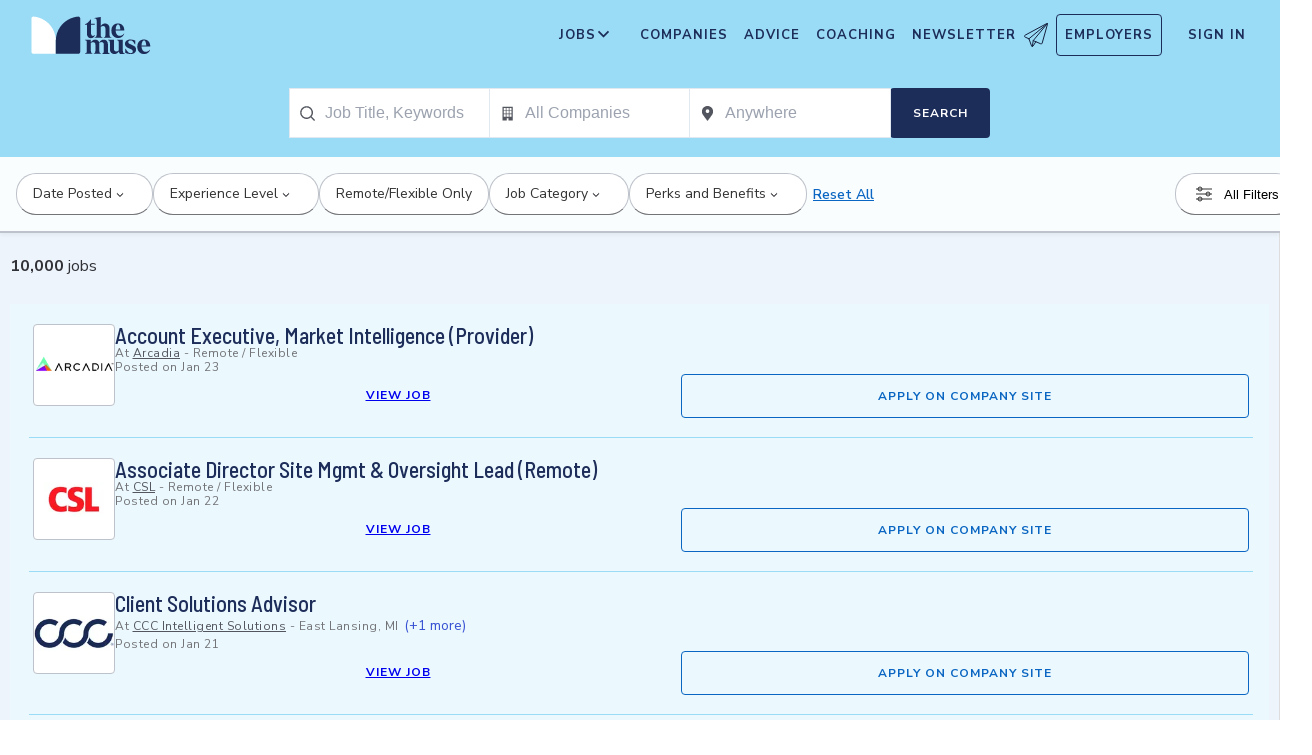

--- FILE ---
content_type: text/html; charset=utf-8
request_url: https://www.themuse.com/search?keyword=intensive%20care%20nurse
body_size: 27066
content:
<!DOCTYPE html><html lang="en" class="__variable_68d6dd __variable_c14089"><head><meta charSet="utf-8"/><meta name="viewport" content="width=device-width, height=device-height, initial-scale=1"/><link rel="stylesheet" href="https://themuse-renderer.vercel.app/_next/static/css/37e85729638690ee.css?dpl=dpl_BEKshgyTYZWcazfBsEA11mXoU8fD" data-precedence="next"/><link rel="stylesheet" href="https://themuse-renderer.vercel.app/_next/static/css/61a99921ae38e7b4.css?dpl=dpl_BEKshgyTYZWcazfBsEA11mXoU8fD" data-precedence="next"/><link rel="stylesheet" href="https://themuse-renderer.vercel.app/_next/static/css/071217ef94935b39.css?dpl=dpl_BEKshgyTYZWcazfBsEA11mXoU8fD" data-precedence="next"/><link rel="stylesheet" href="https://themuse-renderer.vercel.app/_next/static/css/ccf250451061f81f.css?dpl=dpl_BEKshgyTYZWcazfBsEA11mXoU8fD" data-precedence="next"/><link rel="stylesheet" href="https://themuse-renderer.vercel.app/_next/static/css/5c435868c1b110b6.css?dpl=dpl_BEKshgyTYZWcazfBsEA11mXoU8fD" data-precedence="next"/><link rel="stylesheet" href="https://themuse-renderer.vercel.app/_next/static/css/b57f51823ca2a25d.css?dpl=dpl_BEKshgyTYZWcazfBsEA11mXoU8fD" data-precedence="next"/><link rel="stylesheet" href="https://themuse-renderer.vercel.app/_next/static/css/0a5595884c60eb8f.css?dpl=dpl_BEKshgyTYZWcazfBsEA11mXoU8fD" data-precedence="next"/><link rel="stylesheet" href="https://themuse-renderer.vercel.app/_next/static/css/a396f05f7847d413.css?dpl=dpl_BEKshgyTYZWcazfBsEA11mXoU8fD" data-precedence="next"/><link rel="stylesheet" href="https://themuse-renderer.vercel.app/_next/static/css/f8a0aafa1e3736b9.css?dpl=dpl_BEKshgyTYZWcazfBsEA11mXoU8fD" data-precedence="next"/><link rel="stylesheet" href="https://themuse-renderer.vercel.app/_next/static/css/18dd9705f7233706.css?dpl=dpl_BEKshgyTYZWcazfBsEA11mXoU8fD" data-precedence="next"/><link rel="stylesheet" href="https://themuse-renderer.vercel.app/_next/static/css/6ca385c96c64095d.css?dpl=dpl_BEKshgyTYZWcazfBsEA11mXoU8fD" data-precedence="next"/><link rel="stylesheet" href="https://themuse-renderer.vercel.app/_next/static/css/6b2460ac8ad832c2.css?dpl=dpl_BEKshgyTYZWcazfBsEA11mXoU8fD" data-precedence="next"/><link rel="stylesheet" href="https://themuse-renderer.vercel.app/_next/static/css/e8450e51d70d75da.css?dpl=dpl_BEKshgyTYZWcazfBsEA11mXoU8fD" data-precedence="next"/><link rel="stylesheet" href="https://themuse-renderer.vercel.app/_next/static/css/b756f84222882bd0.css?dpl=dpl_BEKshgyTYZWcazfBsEA11mXoU8fD" data-precedence="next"/><link rel="preload" as="script" fetchPriority="low" href="https://themuse-renderer.vercel.app/_next/static/chunks/webpack-442258f0a2dba07c.js?dpl=dpl_BEKshgyTYZWcazfBsEA11mXoU8fD"/><script src="https://themuse-renderer.vercel.app/_next/static/chunks/7eeef67d-82a5c25b638cfadd.js?dpl=dpl_BEKshgyTYZWcazfBsEA11mXoU8fD" async=""></script><script src="https://themuse-renderer.vercel.app/_next/static/chunks/4079-6fe28cf2f86ae099.js?dpl=dpl_BEKshgyTYZWcazfBsEA11mXoU8fD" async=""></script><script src="https://themuse-renderer.vercel.app/_next/static/chunks/main-app-ce4f48bac08a1efb.js?dpl=dpl_BEKshgyTYZWcazfBsEA11mXoU8fD" async=""></script><script src="https://themuse-renderer.vercel.app/_next/static/chunks/4103-0113b625b23f227c.js?dpl=dpl_BEKshgyTYZWcazfBsEA11mXoU8fD" async=""></script><script src="https://themuse-renderer.vercel.app/_next/static/chunks/5263-3fdbb4055a5f88fd.js?dpl=dpl_BEKshgyTYZWcazfBsEA11mXoU8fD" async=""></script><script src="https://themuse-renderer.vercel.app/_next/static/chunks/1409-7cf9ef09006ea0d9.js?dpl=dpl_BEKshgyTYZWcazfBsEA11mXoU8fD" async=""></script><script src="https://themuse-renderer.vercel.app/_next/static/chunks/13-cdc5f09203cc5880.js?dpl=dpl_BEKshgyTYZWcazfBsEA11mXoU8fD" async=""></script><script src="https://themuse-renderer.vercel.app/_next/static/chunks/2456-15299a54b1f664ad.js?dpl=dpl_BEKshgyTYZWcazfBsEA11mXoU8fD" async=""></script><script src="https://themuse-renderer.vercel.app/_next/static/chunks/6706-7a2a3adbbef7841a.js?dpl=dpl_BEKshgyTYZWcazfBsEA11mXoU8fD" async=""></script><script src="https://themuse-renderer.vercel.app/_next/static/chunks/9362-b12f8b2480777579.js?dpl=dpl_BEKshgyTYZWcazfBsEA11mXoU8fD" async=""></script><script src="https://themuse-renderer.vercel.app/_next/static/chunks/9463-00cf1d65e04cdf35.js?dpl=dpl_BEKshgyTYZWcazfBsEA11mXoU8fD" async=""></script><script src="https://themuse-renderer.vercel.app/_next/static/chunks/3978-c07de86a53ac64af.js?dpl=dpl_BEKshgyTYZWcazfBsEA11mXoU8fD" async=""></script><script src="https://themuse-renderer.vercel.app/_next/static/chunks/app/search/%5B%5B...params%5D%5D/layout-d5200b4aaa6700d5.js?dpl=dpl_BEKshgyTYZWcazfBsEA11mXoU8fD" async=""></script><script src="https://themuse-renderer.vercel.app/_next/static/chunks/4464-7230f003089f9bab.js?dpl=dpl_BEKshgyTYZWcazfBsEA11mXoU8fD" async=""></script><script src="https://themuse-renderer.vercel.app/_next/static/chunks/6643-83c66e8395c98012.js?dpl=dpl_BEKshgyTYZWcazfBsEA11mXoU8fD" async=""></script><script src="https://themuse-renderer.vercel.app/_next/static/chunks/app/search/%5B%5B...params%5D%5D/page-6a53a984d28a893e.js?dpl=dpl_BEKshgyTYZWcazfBsEA11mXoU8fD" async=""></script><script src="https://themuse-renderer.vercel.app/_next/static/chunks/app/global-error-b038fd9a713b66ea.js?dpl=dpl_BEKshgyTYZWcazfBsEA11mXoU8fD" async=""></script><script src="https://themuse-renderer.vercel.app/_next/static/chunks/684-e473e68463dc87d6.js?dpl=dpl_BEKshgyTYZWcazfBsEA11mXoU8fD" async=""></script><script src="https://themuse-renderer.vercel.app/_next/static/chunks/app/layout-7f2832e3a1945918.js?dpl=dpl_BEKshgyTYZWcazfBsEA11mXoU8fD" async=""></script><link rel="preload" href="https://www.googletagmanager.com/gtm.js?id=GTM-P3K3QB" as="script"/><meta name="next-size-adjust" content=""/><link rel="preconnect" href="https://connect.facebook.net"/><link rel="preconnect" href="https://snap.licdn.com"/><link rel="preconnect" href="https://track-1.themuse.com"/><link rel="preconnect" href="https://www.googletagmanager.com"/><link rel="dns-prefetch" href="https://connect.facebook.net"/><link rel="dns-prefetch" href="https://snap.licdn.com"/><link rel="dns-prefetch" href="https://track-1.themuse.com"/><link rel="dns-prefetch" href="https://www.googletagmanager.com"/><link rel="apple-touch-icon" sizes="180x180" href="https://public-assets.themuse.com/images/favicons/apple-touch-icon.png"/><link rel="icon" type="image/png" sizes="32x32" href="https://public-assets.themuse.com/images/favicons/favicon-32x32.png"/><link rel="icon" type="image/png" sizes="16x16" href="https://public-assets.themuse.com/images/favicons/favicon-16x16.png"/><link rel="shortcut icon" href="https://public-assets.themuse.com/images/favicons/favicon.ico" sizes="any"/><meta name="theme-color" content="#9ADBF5"/><title>Search Jobs | The Muse</title><meta name="description" content="Search thousands of jobs from entry-level to executive positions"/><meta name="publisher" content="The Muse"/><meta name="robots" content="index, follow"/><meta name="googlebot" content="index, follow, max-video-preview:-1, max-image-preview:large, max-snippet:-1"/><meta name="format-detection" content="telephone=no, address=no, email=no"/><meta property="og:title" content="Search Jobs"/><meta property="og:description" content="Search thousands of jobs from entry-level to executive positions"/><meta property="og:locale" content="en_US"/><meta property="og:image" content="https://assets.themuse.com/uploaded/companies/1327/small_logo.png"/><meta property="og:image:width" content="720"/><meta property="og:image:height" content="320"/><meta property="og:type" content="website"/><meta name="twitter:card" content="summary_large_image"/><meta name="twitter:site" content="@TheMuse"/><meta name="twitter:creator" content="@themuse"/><meta name="twitter:title" content="Search Jobs"/><meta name="twitter:description" content="Search thousands of jobs from entry-level to executive positions"/><meta name="twitter:image" content="https://assets.themuse.com/uploaded/companies/1327/small_logo.png"/><link rel="icon" href="https://themuse-renderer.vercel.app/images/logo16x16.png" type="image/png" sizes="16x16"/><link rel="icon" href="https://themuse-renderer.vercel.app/images/logo32x32.png" type="image/png" sizes="32x32"/><link rel="apple-touch-icon" href="https://themuse-renderer.vercel.app/images/apple-touch-icon.png" type="image/png" sizes="180x180"/><script src="https://themuse-renderer.vercel.app/_next/static/chunks/polyfills-42372ed130431b0a.js?dpl=dpl_BEKshgyTYZWcazfBsEA11mXoU8fD" noModule=""></script></head><body><div hidden=""><!--$--><!--/$--></div><script>(self.__next_s=self.__next_s||[]).push([0,{"children":"\n              window.dataLayer = window.dataLayer || [];\n            ","id":"DataLayer-Setup"}])</script><script>(self.__next_s=self.__next_s||[]).push([0,{"children":"\n            const noop = () => null;\n            window.OskarTS = window.OskarTS || {\n              q: [],\n              capture: noop,\n              getOskarID: noop,\n              getSessionID: noop\n            };\n          ","id":"ASYNC_OSKAR (deprecated)"}])</script><script>
        if (typeof window !== 'undefined') {
          try {
            localStorage.setItem('user_geo_context', '{"country":"US","city":"Columbus","region":"OH","latitude":"39.9625","longitude":"-83.0061","timezone":"America/New_York"}');

            // Also set on window for immediate access
            window.__geo_context = {"country":"US","city":"Columbus","region":"OH","latitude":"39.9625","longitude":"-83.0061","timezone":"America/New_York"};

          } catch (error) {
            console.debug('Failed to set geo context:', error);
          }
        }
      </script><!--$?--><template id="B:0"></template><div class="loading_pageWrapper__Ww9vB"><div class="loading_navWrapper__WikcP"><header class="header_header__LTrRV"><a tabindex="0" aria-label="Skip to main content" class="header_skipNav__lTTlW" href="#">Skip to main content</a><a class="header_logoAnchor__ivx_7" href="https://www.themuse.com/" aria-label="Home Page"><svg xmlns="http://www.w3.org/2000/svg" aria-labelledby="MuseColorLogo" aria-describedby="MuseColorLogoDesc" viewBox="0 0 103 33" width="1em" height="1em" class="header_logo__iydRN"><title id="MuseColorLogo">The Muse Logo</title><desc id="MuseColorLogoDesc">A logo with &amp;quat;the muse&amp;quat; in dark blue text.</desc><path d="M48.0115 15.3357V7.68611H46.248V7.2835C48.2884 6.55237 49.991 5.10037 51.0351 3.20105H51.5383V6.78024H54.8155V7.68611H51.5383V15.0458C51.5383 16.306 52.0456 17.2641 53.1004 17.2641C53.6868 17.2517 54.2465 17.0171 54.6666 16.6079L54.9685 16.7085C54.3123 18.0694 53.2011 19.2772 51.2887 19.2772C49.2193 19.1524 48.0115 17.7513 48.0115 15.3357Z" fill="#1D2D5A"></path><path d="M56.3294 16.4307V4.08277C56.3294 2.41999 55.4195 2.267 54.562 2.267L54.5137 1.91673L59.8039 1.01086V8.92212C60.1575 8.22335 60.6981 7.63651 61.3657 7.22704C62.0332 6.81756 62.8013 6.60155 63.5844 6.6031C65.5532 6.6031 67.4173 7.91561 67.4173 10.5366V16.4831C67.4173 18.1459 68.3231 18.4478 69.08 18.6008V18.9511H62.4773V18.6008C63.1335 18.4478 63.8864 18.1459 63.8864 16.4831V10.9875C63.8864 9.42539 62.9805 8.82147 61.974 8.76913C61.1689 8.77371 60.3947 9.07966 59.8039 9.62669V16.4307C59.8039 18.0935 60.6092 18.3955 61.3661 18.5485V18.9028H54.6063V18.5565C55.4115 18.3955 56.3294 18.0935 56.3294 16.4307Z" fill="#1D2D5A"></path><path d="M68.9795 12.8516C68.9795 8.92218 71.2985 6.60315 74.7247 6.60315C78.5052 6.60315 80.1156 9.52609 80.0673 12.5497H72.607C72.76 15.8269 74.3704 17.24 76.2305 17.24C76.9032 17.2126 77.5622 17.0406 78.1624 16.7356C78.7627 16.4306 79.2902 15.9998 79.709 15.4726L80.011 15.5249C79.6181 16.5857 78.9105 17.5011 77.9831 18.1486C77.0556 18.7962 75.9525 19.145 74.8213 19.1484C72.0031 19.1524 68.9795 17.0871 68.9795 12.8516ZM76.629 11.7968C76.629 9.9287 76.1218 7.36811 74.7126 7.36811C73.3035 7.36811 72.6996 10.0897 72.6473 11.7968H76.629Z" fill="#1D2D5A"></path><path d="M62.5256 30.192V24.6964C62.5256 23.1866 61.5714 22.5827 60.5126 22.5827C59.7931 22.5904 59.1052 22.8794 58.5962 23.3879C58.6378 23.6717 58.654 23.9587 58.6445 24.2455V30.192C58.6445 31.8548 59.3531 32.1567 60.0576 32.3097V32.66H53.8575V32.3097C54.562 32.1567 55.2706 31.8548 55.2706 30.192V24.7487C55.2706 23.2349 54.3607 22.631 53.2576 22.631C52.5615 22.6434 51.8946 22.913 51.3854 23.3879V30.192C51.3854 31.8548 52.09 32.1567 52.7946 32.3097V32.66H46.2441V32.3097C47.1017 32.1567 47.9552 31.8548 47.9552 30.192V22.9853C47.9552 21.3225 47.1017 21.0165 46.2441 20.9159V20.5696H51.3854V22.8363C52.243 21.4755 53.4508 20.469 55.1659 20.469C55.9401 20.4344 56.7018 20.6726 57.3183 21.142C57.9348 21.6114 58.3671 22.2822 58.5398 23.0376C59.3974 21.5762 60.6092 20.469 62.4209 20.469C64.3897 20.469 66.0001 21.7775 66.0001 24.3985V30.345C66.0001 32.0118 66.91 32.3137 67.6629 32.4627V32.817H61.2212V32.4627C61.821 32.1567 62.5256 31.8427 62.5256 30.192Z" fill="#1D2D5A"></path><path d="M67.7195 28.8794V22.9329C67.7195 21.2701 66.8096 20.9681 66.0044 20.8675V20.5132H71.198V28.4285C71.198 29.9906 72.1039 30.5945 73.1104 30.6468C73.9368 30.6277 74.7269 30.3036 75.3288 29.7369V22.9852C75.3288 21.3224 74.5719 21.0164 73.9197 20.9158V20.5696H78.8556V30.2966C78.8556 31.9593 79.7655 32.2613 80.5224 32.4143V32.7645H76.3474C75.8974 32.1445 75.572 31.4431 75.3892 30.6992C74.9732 31.3583 74.4017 31.9052 73.7251 32.292C73.0484 32.6788 72.2871 32.8936 71.508 32.9175C69.5353 32.8129 67.7195 31.5004 67.7195 28.8794Z" fill="#1D2D5A"></path><path d="M80.9732 31.907V28.3762H81.3758C82.789 31.2508 84.1498 32.1083 85.563 32.1083C86.7708 32.1083 87.3747 31.4521 87.3747 30.5462C87.3747 29.0807 85.7119 28.6781 83.8962 27.8729C81.7301 26.9147 80.6753 25.8075 80.6753 24.1448C80.6753 21.9264 82.4387 20.3643 85.414 20.3643C86.7958 20.4129 88.1584 20.7031 89.4401 21.2218V24.495H89.0375C87.9303 21.7251 86.6218 21.1695 85.4583 21.1695C84.2021 21.1695 83.4452 21.8257 83.4452 22.6833C83.4452 23.9434 85.2087 24.2937 87.427 25.4049C88.7355 25.9565 90.197 26.8141 90.197 28.9318C90.197 31.4521 88.2846 32.8612 85.563 32.8612C83.9849 32.851 82.4246 32.5266 80.9732 31.907Z" fill="#1D2D5A"></path><path d="M91.2437 26.6087C91.2437 22.6793 93.5627 20.3602 96.9889 20.3602C100.721 20.3602 102.384 23.2832 102.331 26.3068H94.8671C95.0201 29.584 96.6346 30.9931 98.4906 30.9931C99.1631 30.9664 99.8219 30.7951 100.422 30.4908C101.022 30.1865 101.55 29.7564 101.969 29.2297L102.271 29.282C101.877 30.3428 101.169 31.258 100.241 31.9054C99.3125 32.5529 98.209 32.9018 97.0774 32.9055C94.231 32.9136 91.2437 30.8482 91.2437 26.6087ZM98.8529 25.5499C98.8529 23.6858 98.3497 21.1212 96.9406 21.1212C95.5314 21.1212 94.9275 23.8468 94.8712 25.5499H98.8529Z" fill="#1D2D5A"></path><path d="M21.3126 21.8795V21.5459C21.3164 16.3199 19.3644 11.2816 15.8407 7.4221C12.317 3.56264 7.47667 1.16144 2.27184 0.69081C1.81122 0.645113 1.35124 0.783661 0.992486 1.07616C0.633737 1.36866 0.405416 1.79131 0.357422 2.25169V21.8961V30.8646C0.363487 31.3303 0.551411 31.7752 0.881075 32.1042C1.21074 32.4333 1.656 32.6204 2.12175 32.6256H21.3126V21.8795Z" fill="white"></path><path d="M21.3125 21.8795V21.546C21.3088 16.3199 23.2607 11.2816 26.7844 7.42217C30.3081 3.56272 35.1485 1.16151 40.3533 0.690883C40.5893 0.670889 40.8269 0.698502 41.0519 0.772106C41.277 0.845709 41.485 0.963801 41.6636 1.11935C41.8422 1.2749 41.9876 1.46472 42.0914 1.67759C42.1952 1.89045 42.2552 2.12201 42.2677 2.35849V21.9529V30.9213C42.2625 31.3868 42.0753 31.8317 41.7462 32.1608C41.417 32.4899 40.9722 32.6771 40.5067 32.6823H21.3125V21.8795Z" fill="#1D2D5A"></path></svg></a><div class="header_newsletterWrapper__vZB1B"><div class="header_menuItem__NTVuQ"><a class="header_newsletterButton__FdiOh" href="https://www.themuse.com/email-signup" aria-label="Open Newsletter Modal">Newsletter <svg width="20" height="20" viewBox="0 0 24 24" aria-hidden="true" aria-labelledby="tm-icon-arrowDownShape"><g stroke="#000" stroke-linecap="round" stroke-linejoin="round" clip-path="url(#Airplane)"><path d="M4.953 15.765 23.299.617M9.231 17.6l7.489 3.21a1.07 1.07 0 0 0 1.452-.7L23.48 1.18a.535.535 0 0 0-.769-.616L1.063 12.208a1.071 1.071 0 0 0 .086 1.927l3.8 1.63"></path><path d="m4.953 15.765 2.6 7.2a.806.806 0 0 0 1.43.168l2.89-4.4"></path><path d="M23.299.617 9.23 17.6l-.915 5.9"></path></g><defs><clipPath id="Airplane"><path fill="#fff" d="M0 0h24v24H0z"></path></clipPath></defs></svg></a></div></div><nav class="header_navItems__bJ1FL"><div class="header_navItem__gQwCU"><button type="button" class="header_navButton__5gZ6n header_hamburgerButton__IGLjV" aria-label="Open Navigation Menu" aria-haspopup="true"><svg height="1em" width="1em"><path fill="none" stroke="#FFF" stroke-linecap="round" d="M.5.5h18m-18 16h18m-18-8h18"></path></svg></button></div><ul class="header_menu__VGAiH header_mainMenu__t2GwC"><li class="header_menuItemSubNav__qOBog" data-key="jobs"><div class="header_trigger__UVPz4"></div><details class="header_subMenu__LlKvP"><summary class="header_menuItem__NTVuQ" aria-label="Open Jobs Sub Menu"><span class="header_menuItemLink__V59xT">Jobs</span><svg width="1em" height="1em" viewBox="0 0 10 10" aria-hidden="true" aria-labelledby="tm-icon-arrowUpShape" class="header_arrowUp__It7o8"><path fill="#333" d="M5 .757L9.243 5l-.943.943-3.3-3.3-3.3 3.3L.757 5z"></path></svg><svg width="1em" height="1em" viewBox="0 0 10 10" aria-hidden="true" aria-labelledby="tm-icon-arrowDownShape" class="header_arrowDown__ouktZ"><path fill="#333" d="M5 9.243L.757 5l.943-.943 3.3 3.3 3.3-3.3.943.943z"></path></svg></summary><ul class="header_detailsList__Uc0eh"><li class="header_subMenuItem__d4sEO header_hiddenMobile__gApYJ"><a class="header_menuItemLink__V59xT header_subMenuItemLink__u5Lqi" href="https://www.themuse.com/search/category/account_management/">Account Management</a></li><li class="header_subMenuItem__d4sEO header_hiddenMobile__gApYJ"><a class="header_menuItemLink__V59xT header_subMenuItemLink__u5Lqi" href="https://www.themuse.com/search/category/accounting_finance/">Accounting and Finance</a></li><li class="header_subMenuItem__d4sEO"><a class="header_menuItemLink__V59xT header_subMenuItemLink__u5Lqi" href="https://www.themuse.com/search/category/administration_office/">Administration and Office</a></li><li class="header_subMenuItem__d4sEO"><a class="header_menuItemLink__V59xT header_subMenuItemLink__u5Lqi" href="https://www.themuse.com/search/category/advertising_marketing/">Advertising and Marketing</a></li><li class="header_subMenuItem__d4sEO header_hiddenMobile__gApYJ"><a class="header_menuItemLink__V59xT header_subMenuItemLink__u5Lqi" href="https://www.themuse.com/search/category/arts/">Arts</a></li><li class="header_subMenuItem__d4sEO header_hiddenMobile__gApYJ"><a class="header_menuItemLink__V59xT header_subMenuItemLink__u5Lqi" href="https://www.themuse.com/search/category/business_operations/">Business Operations</a></li><li class="header_subMenuItem__d4sEO"><a class="header_menuItemLink__V59xT header_subMenuItemLink__u5Lqi" href="https://www.themuse.com/search/category/computer_it/">Computer and IT</a></li><li class="header_subMenuItem__d4sEO"><a class="header_menuItemLink__V59xT header_subMenuItemLink__u5Lqi" href="https://www.themuse.com/search/category/customer_service/">Customer Service</a></li><li class="header_subMenuItem__d4sEO header_hiddenMobile__gApYJ"><a class="header_menuItemLink__V59xT header_subMenuItemLink__u5Lqi" href="https://www.themuse.com/search/category/data_analytics/">Data and Analytics</a></li><li class="header_subMenuItem__d4sEO"><a class="header_menuItemLink__V59xT header_subMenuItemLink__u5Lqi" href="https://www.themuse.com/search/category/design_ux/">Design and UX</a></li><li class="header_subMenuItem__d4sEO header_hiddenMobile__gApYJ"><a class="header_menuItemLink__V59xT header_subMenuItemLink__u5Lqi" href="https://www.themuse.com/search/category/education/">Education</a></li><li class="header_subMenuItem__d4sEO header_hiddenMobile__gApYJ"><a class="header_menuItemLink__V59xT header_subMenuItemLink__u5Lqi" href="https://www.themuse.com/search/category/healthcare/">Healthcare</a></li><li class="header_subMenuItem__d4sEO"><a class="header_menuItemLink__V59xT header_subMenuItemLink__u5Lqi" href="https://www.themuse.com/search/category/human_resources_recruitment/">Human Resources and Recruitment</a></li><li class="header_subMenuItem__d4sEO header_hiddenMobile__gApYJ"><a class="header_menuItemLink__V59xT header_subMenuItemLink__u5Lqi" href="https://www.themuse.com/search/category/management/">Management</a></li><li class="header_subMenuItem__d4sEO header_hiddenMobile__gApYJ"><a class="header_menuItemLink__V59xT header_subMenuItemLink__u5Lqi" href="https://www.themuse.com/search/category/media_pr_communications/">Media, PR, and Communications</a></li><li class="header_subMenuItem__d4sEO"><a class="header_menuItemLink__V59xT header_subMenuItemLink__u5Lqi" href="https://www.themuse.com/search/category/product_management/">Product Management</a></li><li class="header_subMenuItem__d4sEO header_hiddenMobile__gApYJ"><a class="header_menuItemLink__V59xT header_subMenuItemLink__u5Lqi" href="https://www.themuse.com/search/category/project_management/">Project Management</a></li><li class="header_subMenuItem__d4sEO"><a class="header_menuItemLink__V59xT header_subMenuItemLink__u5Lqi" href="https://www.themuse.com/search/category/sales/">Sales</a></li><li class="header_subMenuItem__d4sEO"><a class="header_menuItemLink__V59xT header_subMenuItemLink__u5Lqi" href="https://www.themuse.com/search/category/software_engineering/">Software Engineering</a></li><li class="header_subMenuItem__d4sEO header_hiddenMobile__gApYJ"><a class="header_menuItemLink__V59xT header_subMenuItemLink__u5Lqi" href="https://www.themuse.com/search/category/writing_editing/">Writing and Editing</a></li><li class="header_subMenuItem__d4sEO"><a class="header_menuItemLink__V59xT header_subMenuItemLink__u5Lqi" href="https://www.themuse.com/search/">View All Jobs <svg viewBox="0 0 6.89 11.31" width="1em" height="1em" aria-hidden="true" aria-labelledby="tm-icon-arrowRightShape"><path fill="#53b6d0" d="M1.24 11.31L0 10.07l4.42-4.42L0 1.24 1.24 0l5.65 5.65-5.65 5.66z"></path></svg></a></li></ul></details></li><li class="header_menuItem__NTVuQ" data-key="companies"><a class="header_menuItemLink__V59xT" href="https://www.themuse.com/companies" data-link="companies">Companies</a></li><li class="header_menuItem__NTVuQ" data-key="advice"><a class="header_menuItemLink__V59xT" href="https://www.themuse.com/advice" data-link="advice">Advice</a></li><li class="header_menuItem__NTVuQ" data-key="coaching"><a class="header_menuItemLink__V59xT" href="https://www.themuse.com/coaching" data-link="coaching">Coaching</a></li><li class="header_menuItem__NTVuQ" data-key="newsletter"><a class="header_menuItemLink__V59xT" href="https://www.themuse.com/email-signup" data-link="newsletter">Newsletter<svg width="24" height="24" viewBox="0 0 24 24" aria-hidden="true" aria-labelledby="tm-icon-arrowDownShape"><g stroke="#000" stroke-linecap="round" stroke-linejoin="round" clip-path="url(#Airplane)"><path d="M4.953 15.765 23.299.617M9.231 17.6l7.489 3.21a1.07 1.07 0 0 0 1.452-.7L23.48 1.18a.535.535 0 0 0-.769-.616L1.063 12.208a1.071 1.071 0 0 0 .086 1.927l3.8 1.63"></path><path d="m4.953 15.765 2.6 7.2a.806.806 0 0 0 1.43.168l2.89-4.4"></path><path d="M23.299.617 9.23 17.6l-.915 5.9"></path></g><defs><clipPath id="Airplane"><path fill="#fff" d="M0 0h24v24H0z"></path></clipPath></defs></svg></a></li><li class="header_menuItem__NTVuQ header_outlined__eyBEe" data-key="employers"><a class="header_menuItemLink__V59xT" href="https://share.hsforms.com/1j7c2fX44SWaLy4i8zsHqJwr1cv3" data-link="employers">Employers</a></li></ul><div class="header_navItem__gQwCU"><a tabindex="0" class="header_signIn__A2xJt header_menuItemLink__V59xT" aria-label="Sign In" href="https://www.themuse.com/user/login">Sign In</a></div><ul class="header_menu__VGAiH header_userMenu__r0mXR" aria-label="Hi undefined"><li class="header_menuItem__NTVuQ"><a class="header_menuItemLink__V59xT" data-header-link="saved-companies" href="https://www.themuse.com/companies?favorited=true">Saved Companies</a></li><li class="header_menuItem__NTVuQ"><a class="header_menuItemLink__V59xT" data-header-link="account-settings" href="https://www.themuse.com/user">Account Settings</a></li><li class="header_menuItem__NTVuQ"><a class="header_menuItemLink__V59xT" data-header-link="sign-out" href="https://www.themuse.com/user/logout">Sign Out</a></li></ul><button class="header_closeButton__OJNzq" tabindex="0" type="button" aria-label="Close Navigation Menu"><svg viewBox="0 0 18 19" aria-hidden="true" height="1em" width="1em"><path d="M.818 1.258l16.417 16.418m-.053-16.418L.765 17.676" fill="none" fill-rule="evenodd" stroke="#333" stroke-width="1.35"></path></svg></button></nav></header><section class="loading_dropdownNav__1SluO"><div class="loading_skeleton__lSaP3" style="width:200px;height:40px"></div><div class="loading_skeleton__lSaP3" style="width:150px;height:40px"></div><div class="loading_skeleton__lSaP3" style="width:120px;height:40px"></div><div class="loading_skeleton__lSaP3" style="width:80px;height:40px"></div></section><section class="loading_filterNav__XdLTH"><div class="loading_skeleton__lSaP3" style="width:100%;height:48px"></div></section></div><div class="loading_mainContent__9OeYA"><div class="loading_jobList__9_HIP"><div class="loading_jobContentHeader__3h7F3"><div class="loading_skeleton__lSaP3" style="width:200px;height:32px"></div></div><div class="loading_jobResults__6UzGg"><div class="styles_jobTile__hua_d skeleton_skeletonJobTile__rN4HM"><div class="styles_logo__4AEEc skeleton_skeletonLogo__sFHN4 skeleton_skeleton__HGoIh"><svg class="NullLogo_nullLogo__xdC8v " width="80" height="80" viewBox="0 0 29 37" fill="none" xmlns="http://www.w3.org/2000/svg"><g clip-path="url(#clip0_611_2508)"><path d="M28.5 35.0277C28.5 35.2929 28.3946 35.5473 28.2071 35.7348C28.0196 35.9223 27.7652 36.0277 27.5 36.0277H14.5V1.9717C14.4999 1.78781 14.5504 1.60745 14.6461 1.45043C14.7418 1.29341 14.879 1.16582 15.0425 1.08169C15.206 0.997558 15.3895 0.96014 15.5729 0.973549C15.7563 0.986959 15.9325 1.05068 16.082 1.1577L28.082 9.7297C28.2114 9.82232 28.3169 9.94451 28.3896 10.0861C28.4623 10.2277 28.5001 10.3845 28.5 10.5437V35.0277Z" stroke="#767676" stroke-linecap="round" stroke-linejoin="round"></path><path d="M26.4995 8.60008V3.02808" stroke="#767676" stroke-linecap="round" stroke-linejoin="round"></path><path d="M14.5 10.0282H18.5" stroke="#767676" stroke-linecap="round" stroke-linejoin="round"></path><path d="M14.5 16.028H20.5" stroke="#767676" stroke-linecap="round" stroke-linejoin="round"></path><path d="M0.499756 22.028H6.49976" stroke="#767676" stroke-linecap="round" stroke-linejoin="round"></path><path d="M0.499756 28.0281H6.49976" stroke="#767676" stroke-linecap="round" stroke-linejoin="round"></path><path d="M14.5 22.028H23.5" stroke="#767676" stroke-linecap="round" stroke-linejoin="round"></path><path d="M18.5002 36.0281V29.0281C18.5002 28.7629 18.6056 28.5085 18.7931 28.321C18.9807 28.1334 19.235 28.0281 19.5002 28.0281H23.5002C23.7655 28.0281 24.0198 28.1334 24.2074 28.321C24.3949 28.5085 24.5002 28.7629 24.5002 29.0281V36.0281" stroke="#767676" stroke-linecap="round" stroke-linejoin="round"></path><path d="M14.4998 16.028H1.49976C1.23454 16.028 0.980185 16.1333 0.792649 16.3208C0.605113 16.5084 0.499756 16.7627 0.499756 17.028V35.028C0.499756 35.2932 0.605113 35.5475 0.792649 35.7351C0.980185 35.9226 1.23454 36.028 1.49976 36.028H14.4998" stroke="#767676" stroke-linecap="round" stroke-linejoin="round"></path></g><defs><clipPath id="clip0_611_2508"><rect width="29" height="37" fill="white"></rect></clipPath></defs></svg></div><div class="styles_body__Utwe2 skeleton_skeletonBody__9OiSA"><h2 class="styles_title__hASwV skeleton_skeletonTitle__FPLSK skeleton_skeleton__HGoIh"></h2><div class="styles_details__ABjND skeleton_skeletonDetails__DA63N skeleton_skeleton__HGoIh"></div><div class="styles_details__ABjND skeleton_skeletonDetailsWide__FJEhc skeleton_skeleton__HGoIh"></div><div class="styles_ctaWrapper__Le7c6 skeleton_skeletonCtaWrapper__8oleY"><a class="styles_cta__SyP4y styles_btn__av8m5 styles_disabled__xqydF skeleton_skeletonButtonWide__BzjdR skeleton_skeleton__HGoIh"> </a></div></div><div> </div></div><div class="styles_jobTile__hua_d skeleton_skeletonJobTile__rN4HM"><div class="styles_logo__4AEEc skeleton_skeletonLogo__sFHN4 skeleton_skeleton__HGoIh"><svg class="NullLogo_nullLogo__xdC8v " width="80" height="80" viewBox="0 0 29 37" fill="none" xmlns="http://www.w3.org/2000/svg"><g clip-path="url(#clip0_611_2508)"><path d="M28.5 35.0277C28.5 35.2929 28.3946 35.5473 28.2071 35.7348C28.0196 35.9223 27.7652 36.0277 27.5 36.0277H14.5V1.9717C14.4999 1.78781 14.5504 1.60745 14.6461 1.45043C14.7418 1.29341 14.879 1.16582 15.0425 1.08169C15.206 0.997558 15.3895 0.96014 15.5729 0.973549C15.7563 0.986959 15.9325 1.05068 16.082 1.1577L28.082 9.7297C28.2114 9.82232 28.3169 9.94451 28.3896 10.0861C28.4623 10.2277 28.5001 10.3845 28.5 10.5437V35.0277Z" stroke="#767676" stroke-linecap="round" stroke-linejoin="round"></path><path d="M26.4995 8.60008V3.02808" stroke="#767676" stroke-linecap="round" stroke-linejoin="round"></path><path d="M14.5 10.0282H18.5" stroke="#767676" stroke-linecap="round" stroke-linejoin="round"></path><path d="M14.5 16.028H20.5" stroke="#767676" stroke-linecap="round" stroke-linejoin="round"></path><path d="M0.499756 22.028H6.49976" stroke="#767676" stroke-linecap="round" stroke-linejoin="round"></path><path d="M0.499756 28.0281H6.49976" stroke="#767676" stroke-linecap="round" stroke-linejoin="round"></path><path d="M14.5 22.028H23.5" stroke="#767676" stroke-linecap="round" stroke-linejoin="round"></path><path d="M18.5002 36.0281V29.0281C18.5002 28.7629 18.6056 28.5085 18.7931 28.321C18.9807 28.1334 19.235 28.0281 19.5002 28.0281H23.5002C23.7655 28.0281 24.0198 28.1334 24.2074 28.321C24.3949 28.5085 24.5002 28.7629 24.5002 29.0281V36.0281" stroke="#767676" stroke-linecap="round" stroke-linejoin="round"></path><path d="M14.4998 16.028H1.49976C1.23454 16.028 0.980185 16.1333 0.792649 16.3208C0.605113 16.5084 0.499756 16.7627 0.499756 17.028V35.028C0.499756 35.2932 0.605113 35.5475 0.792649 35.7351C0.980185 35.9226 1.23454 36.028 1.49976 36.028H14.4998" stroke="#767676" stroke-linecap="round" stroke-linejoin="round"></path></g><defs><clipPath id="clip0_611_2508"><rect width="29" height="37" fill="white"></rect></clipPath></defs></svg></div><div class="styles_body__Utwe2 skeleton_skeletonBody__9OiSA"><h2 class="styles_title__hASwV skeleton_skeletonTitle__FPLSK skeleton_skeleton__HGoIh"></h2><div class="styles_details__ABjND skeleton_skeletonDetails__DA63N skeleton_skeleton__HGoIh"></div><div class="styles_details__ABjND skeleton_skeletonDetailsWide__FJEhc skeleton_skeleton__HGoIh"></div><div class="styles_ctaWrapper__Le7c6 skeleton_skeletonCtaWrapper__8oleY"><a class="styles_cta__SyP4y styles_btn__av8m5 styles_disabled__xqydF skeleton_skeletonButtonWide__BzjdR skeleton_skeleton__HGoIh"> </a></div></div><div> </div></div><div class="styles_jobTile__hua_d skeleton_skeletonJobTile__rN4HM"><div class="styles_logo__4AEEc skeleton_skeletonLogo__sFHN4 skeleton_skeleton__HGoIh"><svg class="NullLogo_nullLogo__xdC8v " width="80" height="80" viewBox="0 0 29 37" fill="none" xmlns="http://www.w3.org/2000/svg"><g clip-path="url(#clip0_611_2508)"><path d="M28.5 35.0277C28.5 35.2929 28.3946 35.5473 28.2071 35.7348C28.0196 35.9223 27.7652 36.0277 27.5 36.0277H14.5V1.9717C14.4999 1.78781 14.5504 1.60745 14.6461 1.45043C14.7418 1.29341 14.879 1.16582 15.0425 1.08169C15.206 0.997558 15.3895 0.96014 15.5729 0.973549C15.7563 0.986959 15.9325 1.05068 16.082 1.1577L28.082 9.7297C28.2114 9.82232 28.3169 9.94451 28.3896 10.0861C28.4623 10.2277 28.5001 10.3845 28.5 10.5437V35.0277Z" stroke="#767676" stroke-linecap="round" stroke-linejoin="round"></path><path d="M26.4995 8.60008V3.02808" stroke="#767676" stroke-linecap="round" stroke-linejoin="round"></path><path d="M14.5 10.0282H18.5" stroke="#767676" stroke-linecap="round" stroke-linejoin="round"></path><path d="M14.5 16.028H20.5" stroke="#767676" stroke-linecap="round" stroke-linejoin="round"></path><path d="M0.499756 22.028H6.49976" stroke="#767676" stroke-linecap="round" stroke-linejoin="round"></path><path d="M0.499756 28.0281H6.49976" stroke="#767676" stroke-linecap="round" stroke-linejoin="round"></path><path d="M14.5 22.028H23.5" stroke="#767676" stroke-linecap="round" stroke-linejoin="round"></path><path d="M18.5002 36.0281V29.0281C18.5002 28.7629 18.6056 28.5085 18.7931 28.321C18.9807 28.1334 19.235 28.0281 19.5002 28.0281H23.5002C23.7655 28.0281 24.0198 28.1334 24.2074 28.321C24.3949 28.5085 24.5002 28.7629 24.5002 29.0281V36.0281" stroke="#767676" stroke-linecap="round" stroke-linejoin="round"></path><path d="M14.4998 16.028H1.49976C1.23454 16.028 0.980185 16.1333 0.792649 16.3208C0.605113 16.5084 0.499756 16.7627 0.499756 17.028V35.028C0.499756 35.2932 0.605113 35.5475 0.792649 35.7351C0.980185 35.9226 1.23454 36.028 1.49976 36.028H14.4998" stroke="#767676" stroke-linecap="round" stroke-linejoin="round"></path></g><defs><clipPath id="clip0_611_2508"><rect width="29" height="37" fill="white"></rect></clipPath></defs></svg></div><div class="styles_body__Utwe2 skeleton_skeletonBody__9OiSA"><h2 class="styles_title__hASwV skeleton_skeletonTitle__FPLSK skeleton_skeleton__HGoIh"></h2><div class="styles_details__ABjND skeleton_skeletonDetails__DA63N skeleton_skeleton__HGoIh"></div><div class="styles_details__ABjND skeleton_skeletonDetailsWide__FJEhc skeleton_skeleton__HGoIh"></div><div class="styles_ctaWrapper__Le7c6 skeleton_skeletonCtaWrapper__8oleY"><a class="styles_cta__SyP4y styles_btn__av8m5 styles_disabled__xqydF skeleton_skeletonButtonWide__BzjdR skeleton_skeleton__HGoIh"> </a></div></div><div> </div></div><div class="styles_jobTile__hua_d skeleton_skeletonJobTile__rN4HM"><div class="styles_logo__4AEEc skeleton_skeletonLogo__sFHN4 skeleton_skeleton__HGoIh"><svg class="NullLogo_nullLogo__xdC8v " width="80" height="80" viewBox="0 0 29 37" fill="none" xmlns="http://www.w3.org/2000/svg"><g clip-path="url(#clip0_611_2508)"><path d="M28.5 35.0277C28.5 35.2929 28.3946 35.5473 28.2071 35.7348C28.0196 35.9223 27.7652 36.0277 27.5 36.0277H14.5V1.9717C14.4999 1.78781 14.5504 1.60745 14.6461 1.45043C14.7418 1.29341 14.879 1.16582 15.0425 1.08169C15.206 0.997558 15.3895 0.96014 15.5729 0.973549C15.7563 0.986959 15.9325 1.05068 16.082 1.1577L28.082 9.7297C28.2114 9.82232 28.3169 9.94451 28.3896 10.0861C28.4623 10.2277 28.5001 10.3845 28.5 10.5437V35.0277Z" stroke="#767676" stroke-linecap="round" stroke-linejoin="round"></path><path d="M26.4995 8.60008V3.02808" stroke="#767676" stroke-linecap="round" stroke-linejoin="round"></path><path d="M14.5 10.0282H18.5" stroke="#767676" stroke-linecap="round" stroke-linejoin="round"></path><path d="M14.5 16.028H20.5" stroke="#767676" stroke-linecap="round" stroke-linejoin="round"></path><path d="M0.499756 22.028H6.49976" stroke="#767676" stroke-linecap="round" stroke-linejoin="round"></path><path d="M0.499756 28.0281H6.49976" stroke="#767676" stroke-linecap="round" stroke-linejoin="round"></path><path d="M14.5 22.028H23.5" stroke="#767676" stroke-linecap="round" stroke-linejoin="round"></path><path d="M18.5002 36.0281V29.0281C18.5002 28.7629 18.6056 28.5085 18.7931 28.321C18.9807 28.1334 19.235 28.0281 19.5002 28.0281H23.5002C23.7655 28.0281 24.0198 28.1334 24.2074 28.321C24.3949 28.5085 24.5002 28.7629 24.5002 29.0281V36.0281" stroke="#767676" stroke-linecap="round" stroke-linejoin="round"></path><path d="M14.4998 16.028H1.49976C1.23454 16.028 0.980185 16.1333 0.792649 16.3208C0.605113 16.5084 0.499756 16.7627 0.499756 17.028V35.028C0.499756 35.2932 0.605113 35.5475 0.792649 35.7351C0.980185 35.9226 1.23454 36.028 1.49976 36.028H14.4998" stroke="#767676" stroke-linecap="round" stroke-linejoin="round"></path></g><defs><clipPath id="clip0_611_2508"><rect width="29" height="37" fill="white"></rect></clipPath></defs></svg></div><div class="styles_body__Utwe2 skeleton_skeletonBody__9OiSA"><h2 class="styles_title__hASwV skeleton_skeletonTitle__FPLSK skeleton_skeleton__HGoIh"></h2><div class="styles_details__ABjND skeleton_skeletonDetails__DA63N skeleton_skeleton__HGoIh"></div><div class="styles_details__ABjND skeleton_skeletonDetailsWide__FJEhc skeleton_skeleton__HGoIh"></div><div class="styles_ctaWrapper__Le7c6 skeleton_skeletonCtaWrapper__8oleY"><a class="styles_cta__SyP4y styles_btn__av8m5 styles_disabled__xqydF skeleton_skeletonButtonWide__BzjdR skeleton_skeleton__HGoIh"> </a></div></div><div> </div></div><div class="styles_jobTile__hua_d skeleton_skeletonJobTile__rN4HM"><div class="styles_logo__4AEEc skeleton_skeletonLogo__sFHN4 skeleton_skeleton__HGoIh"><svg class="NullLogo_nullLogo__xdC8v " width="80" height="80" viewBox="0 0 29 37" fill="none" xmlns="http://www.w3.org/2000/svg"><g clip-path="url(#clip0_611_2508)"><path d="M28.5 35.0277C28.5 35.2929 28.3946 35.5473 28.2071 35.7348C28.0196 35.9223 27.7652 36.0277 27.5 36.0277H14.5V1.9717C14.4999 1.78781 14.5504 1.60745 14.6461 1.45043C14.7418 1.29341 14.879 1.16582 15.0425 1.08169C15.206 0.997558 15.3895 0.96014 15.5729 0.973549C15.7563 0.986959 15.9325 1.05068 16.082 1.1577L28.082 9.7297C28.2114 9.82232 28.3169 9.94451 28.3896 10.0861C28.4623 10.2277 28.5001 10.3845 28.5 10.5437V35.0277Z" stroke="#767676" stroke-linecap="round" stroke-linejoin="round"></path><path d="M26.4995 8.60008V3.02808" stroke="#767676" stroke-linecap="round" stroke-linejoin="round"></path><path d="M14.5 10.0282H18.5" stroke="#767676" stroke-linecap="round" stroke-linejoin="round"></path><path d="M14.5 16.028H20.5" stroke="#767676" stroke-linecap="round" stroke-linejoin="round"></path><path d="M0.499756 22.028H6.49976" stroke="#767676" stroke-linecap="round" stroke-linejoin="round"></path><path d="M0.499756 28.0281H6.49976" stroke="#767676" stroke-linecap="round" stroke-linejoin="round"></path><path d="M14.5 22.028H23.5" stroke="#767676" stroke-linecap="round" stroke-linejoin="round"></path><path d="M18.5002 36.0281V29.0281C18.5002 28.7629 18.6056 28.5085 18.7931 28.321C18.9807 28.1334 19.235 28.0281 19.5002 28.0281H23.5002C23.7655 28.0281 24.0198 28.1334 24.2074 28.321C24.3949 28.5085 24.5002 28.7629 24.5002 29.0281V36.0281" stroke="#767676" stroke-linecap="round" stroke-linejoin="round"></path><path d="M14.4998 16.028H1.49976C1.23454 16.028 0.980185 16.1333 0.792649 16.3208C0.605113 16.5084 0.499756 16.7627 0.499756 17.028V35.028C0.499756 35.2932 0.605113 35.5475 0.792649 35.7351C0.980185 35.9226 1.23454 36.028 1.49976 36.028H14.4998" stroke="#767676" stroke-linecap="round" stroke-linejoin="round"></path></g><defs><clipPath id="clip0_611_2508"><rect width="29" height="37" fill="white"></rect></clipPath></defs></svg></div><div class="styles_body__Utwe2 skeleton_skeletonBody__9OiSA"><h2 class="styles_title__hASwV skeleton_skeletonTitle__FPLSK skeleton_skeleton__HGoIh"></h2><div class="styles_details__ABjND skeleton_skeletonDetails__DA63N skeleton_skeleton__HGoIh"></div><div class="styles_details__ABjND skeleton_skeletonDetailsWide__FJEhc skeleton_skeleton__HGoIh"></div><div class="styles_ctaWrapper__Le7c6 skeleton_skeletonCtaWrapper__8oleY"><a class="styles_cta__SyP4y styles_btn__av8m5 styles_disabled__xqydF skeleton_skeletonButtonWide__BzjdR skeleton_skeleton__HGoIh"> </a></div></div><div> </div></div><div class="styles_jobTile__hua_d skeleton_skeletonJobTile__rN4HM"><div class="styles_logo__4AEEc skeleton_skeletonLogo__sFHN4 skeleton_skeleton__HGoIh"><svg class="NullLogo_nullLogo__xdC8v " width="80" height="80" viewBox="0 0 29 37" fill="none" xmlns="http://www.w3.org/2000/svg"><g clip-path="url(#clip0_611_2508)"><path d="M28.5 35.0277C28.5 35.2929 28.3946 35.5473 28.2071 35.7348C28.0196 35.9223 27.7652 36.0277 27.5 36.0277H14.5V1.9717C14.4999 1.78781 14.5504 1.60745 14.6461 1.45043C14.7418 1.29341 14.879 1.16582 15.0425 1.08169C15.206 0.997558 15.3895 0.96014 15.5729 0.973549C15.7563 0.986959 15.9325 1.05068 16.082 1.1577L28.082 9.7297C28.2114 9.82232 28.3169 9.94451 28.3896 10.0861C28.4623 10.2277 28.5001 10.3845 28.5 10.5437V35.0277Z" stroke="#767676" stroke-linecap="round" stroke-linejoin="round"></path><path d="M26.4995 8.60008V3.02808" stroke="#767676" stroke-linecap="round" stroke-linejoin="round"></path><path d="M14.5 10.0282H18.5" stroke="#767676" stroke-linecap="round" stroke-linejoin="round"></path><path d="M14.5 16.028H20.5" stroke="#767676" stroke-linecap="round" stroke-linejoin="round"></path><path d="M0.499756 22.028H6.49976" stroke="#767676" stroke-linecap="round" stroke-linejoin="round"></path><path d="M0.499756 28.0281H6.49976" stroke="#767676" stroke-linecap="round" stroke-linejoin="round"></path><path d="M14.5 22.028H23.5" stroke="#767676" stroke-linecap="round" stroke-linejoin="round"></path><path d="M18.5002 36.0281V29.0281C18.5002 28.7629 18.6056 28.5085 18.7931 28.321C18.9807 28.1334 19.235 28.0281 19.5002 28.0281H23.5002C23.7655 28.0281 24.0198 28.1334 24.2074 28.321C24.3949 28.5085 24.5002 28.7629 24.5002 29.0281V36.0281" stroke="#767676" stroke-linecap="round" stroke-linejoin="round"></path><path d="M14.4998 16.028H1.49976C1.23454 16.028 0.980185 16.1333 0.792649 16.3208C0.605113 16.5084 0.499756 16.7627 0.499756 17.028V35.028C0.499756 35.2932 0.605113 35.5475 0.792649 35.7351C0.980185 35.9226 1.23454 36.028 1.49976 36.028H14.4998" stroke="#767676" stroke-linecap="round" stroke-linejoin="round"></path></g><defs><clipPath id="clip0_611_2508"><rect width="29" height="37" fill="white"></rect></clipPath></defs></svg></div><div class="styles_body__Utwe2 skeleton_skeletonBody__9OiSA"><h2 class="styles_title__hASwV skeleton_skeletonTitle__FPLSK skeleton_skeleton__HGoIh"></h2><div class="styles_details__ABjND skeleton_skeletonDetails__DA63N skeleton_skeleton__HGoIh"></div><div class="styles_details__ABjND skeleton_skeletonDetailsWide__FJEhc skeleton_skeleton__HGoIh"></div><div class="styles_ctaWrapper__Le7c6 skeleton_skeletonCtaWrapper__8oleY"><a class="styles_cta__SyP4y styles_btn__av8m5 styles_disabled__xqydF skeleton_skeletonButtonWide__BzjdR skeleton_skeleton__HGoIh"> </a></div></div><div> </div></div><div class="styles_jobTile__hua_d skeleton_skeletonJobTile__rN4HM"><div class="styles_logo__4AEEc skeleton_skeletonLogo__sFHN4 skeleton_skeleton__HGoIh"><svg class="NullLogo_nullLogo__xdC8v " width="80" height="80" viewBox="0 0 29 37" fill="none" xmlns="http://www.w3.org/2000/svg"><g clip-path="url(#clip0_611_2508)"><path d="M28.5 35.0277C28.5 35.2929 28.3946 35.5473 28.2071 35.7348C28.0196 35.9223 27.7652 36.0277 27.5 36.0277H14.5V1.9717C14.4999 1.78781 14.5504 1.60745 14.6461 1.45043C14.7418 1.29341 14.879 1.16582 15.0425 1.08169C15.206 0.997558 15.3895 0.96014 15.5729 0.973549C15.7563 0.986959 15.9325 1.05068 16.082 1.1577L28.082 9.7297C28.2114 9.82232 28.3169 9.94451 28.3896 10.0861C28.4623 10.2277 28.5001 10.3845 28.5 10.5437V35.0277Z" stroke="#767676" stroke-linecap="round" stroke-linejoin="round"></path><path d="M26.4995 8.60008V3.02808" stroke="#767676" stroke-linecap="round" stroke-linejoin="round"></path><path d="M14.5 10.0282H18.5" stroke="#767676" stroke-linecap="round" stroke-linejoin="round"></path><path d="M14.5 16.028H20.5" stroke="#767676" stroke-linecap="round" stroke-linejoin="round"></path><path d="M0.499756 22.028H6.49976" stroke="#767676" stroke-linecap="round" stroke-linejoin="round"></path><path d="M0.499756 28.0281H6.49976" stroke="#767676" stroke-linecap="round" stroke-linejoin="round"></path><path d="M14.5 22.028H23.5" stroke="#767676" stroke-linecap="round" stroke-linejoin="round"></path><path d="M18.5002 36.0281V29.0281C18.5002 28.7629 18.6056 28.5085 18.7931 28.321C18.9807 28.1334 19.235 28.0281 19.5002 28.0281H23.5002C23.7655 28.0281 24.0198 28.1334 24.2074 28.321C24.3949 28.5085 24.5002 28.7629 24.5002 29.0281V36.0281" stroke="#767676" stroke-linecap="round" stroke-linejoin="round"></path><path d="M14.4998 16.028H1.49976C1.23454 16.028 0.980185 16.1333 0.792649 16.3208C0.605113 16.5084 0.499756 16.7627 0.499756 17.028V35.028C0.499756 35.2932 0.605113 35.5475 0.792649 35.7351C0.980185 35.9226 1.23454 36.028 1.49976 36.028H14.4998" stroke="#767676" stroke-linecap="round" stroke-linejoin="round"></path></g><defs><clipPath id="clip0_611_2508"><rect width="29" height="37" fill="white"></rect></clipPath></defs></svg></div><div class="styles_body__Utwe2 skeleton_skeletonBody__9OiSA"><h2 class="styles_title__hASwV skeleton_skeletonTitle__FPLSK skeleton_skeleton__HGoIh"></h2><div class="styles_details__ABjND skeleton_skeletonDetails__DA63N skeleton_skeleton__HGoIh"></div><div class="styles_details__ABjND skeleton_skeletonDetailsWide__FJEhc skeleton_skeleton__HGoIh"></div><div class="styles_ctaWrapper__Le7c6 skeleton_skeletonCtaWrapper__8oleY"><a class="styles_cta__SyP4y styles_btn__av8m5 styles_disabled__xqydF skeleton_skeletonButtonWide__BzjdR skeleton_skeleton__HGoIh"> </a></div></div><div> </div></div><div class="styles_jobTile__hua_d skeleton_skeletonJobTile__rN4HM"><div class="styles_logo__4AEEc skeleton_skeletonLogo__sFHN4 skeleton_skeleton__HGoIh"><svg class="NullLogo_nullLogo__xdC8v " width="80" height="80" viewBox="0 0 29 37" fill="none" xmlns="http://www.w3.org/2000/svg"><g clip-path="url(#clip0_611_2508)"><path d="M28.5 35.0277C28.5 35.2929 28.3946 35.5473 28.2071 35.7348C28.0196 35.9223 27.7652 36.0277 27.5 36.0277H14.5V1.9717C14.4999 1.78781 14.5504 1.60745 14.6461 1.45043C14.7418 1.29341 14.879 1.16582 15.0425 1.08169C15.206 0.997558 15.3895 0.96014 15.5729 0.973549C15.7563 0.986959 15.9325 1.05068 16.082 1.1577L28.082 9.7297C28.2114 9.82232 28.3169 9.94451 28.3896 10.0861C28.4623 10.2277 28.5001 10.3845 28.5 10.5437V35.0277Z" stroke="#767676" stroke-linecap="round" stroke-linejoin="round"></path><path d="M26.4995 8.60008V3.02808" stroke="#767676" stroke-linecap="round" stroke-linejoin="round"></path><path d="M14.5 10.0282H18.5" stroke="#767676" stroke-linecap="round" stroke-linejoin="round"></path><path d="M14.5 16.028H20.5" stroke="#767676" stroke-linecap="round" stroke-linejoin="round"></path><path d="M0.499756 22.028H6.49976" stroke="#767676" stroke-linecap="round" stroke-linejoin="round"></path><path d="M0.499756 28.0281H6.49976" stroke="#767676" stroke-linecap="round" stroke-linejoin="round"></path><path d="M14.5 22.028H23.5" stroke="#767676" stroke-linecap="round" stroke-linejoin="round"></path><path d="M18.5002 36.0281V29.0281C18.5002 28.7629 18.6056 28.5085 18.7931 28.321C18.9807 28.1334 19.235 28.0281 19.5002 28.0281H23.5002C23.7655 28.0281 24.0198 28.1334 24.2074 28.321C24.3949 28.5085 24.5002 28.7629 24.5002 29.0281V36.0281" stroke="#767676" stroke-linecap="round" stroke-linejoin="round"></path><path d="M14.4998 16.028H1.49976C1.23454 16.028 0.980185 16.1333 0.792649 16.3208C0.605113 16.5084 0.499756 16.7627 0.499756 17.028V35.028C0.499756 35.2932 0.605113 35.5475 0.792649 35.7351C0.980185 35.9226 1.23454 36.028 1.49976 36.028H14.4998" stroke="#767676" stroke-linecap="round" stroke-linejoin="round"></path></g><defs><clipPath id="clip0_611_2508"><rect width="29" height="37" fill="white"></rect></clipPath></defs></svg></div><div class="styles_body__Utwe2 skeleton_skeletonBody__9OiSA"><h2 class="styles_title__hASwV skeleton_skeletonTitle__FPLSK skeleton_skeleton__HGoIh"></h2><div class="styles_details__ABjND skeleton_skeletonDetails__DA63N skeleton_skeleton__HGoIh"></div><div class="styles_details__ABjND skeleton_skeletonDetailsWide__FJEhc skeleton_skeleton__HGoIh"></div><div class="styles_ctaWrapper__Le7c6 skeleton_skeletonCtaWrapper__8oleY"><a class="styles_cta__SyP4y styles_btn__av8m5 styles_disabled__xqydF skeleton_skeletonButtonWide__BzjdR skeleton_skeleton__HGoIh"> </a></div></div><div> </div></div><div class="styles_jobTile__hua_d skeleton_skeletonJobTile__rN4HM"><div class="styles_logo__4AEEc skeleton_skeletonLogo__sFHN4 skeleton_skeleton__HGoIh"><svg class="NullLogo_nullLogo__xdC8v " width="80" height="80" viewBox="0 0 29 37" fill="none" xmlns="http://www.w3.org/2000/svg"><g clip-path="url(#clip0_611_2508)"><path d="M28.5 35.0277C28.5 35.2929 28.3946 35.5473 28.2071 35.7348C28.0196 35.9223 27.7652 36.0277 27.5 36.0277H14.5V1.9717C14.4999 1.78781 14.5504 1.60745 14.6461 1.45043C14.7418 1.29341 14.879 1.16582 15.0425 1.08169C15.206 0.997558 15.3895 0.96014 15.5729 0.973549C15.7563 0.986959 15.9325 1.05068 16.082 1.1577L28.082 9.7297C28.2114 9.82232 28.3169 9.94451 28.3896 10.0861C28.4623 10.2277 28.5001 10.3845 28.5 10.5437V35.0277Z" stroke="#767676" stroke-linecap="round" stroke-linejoin="round"></path><path d="M26.4995 8.60008V3.02808" stroke="#767676" stroke-linecap="round" stroke-linejoin="round"></path><path d="M14.5 10.0282H18.5" stroke="#767676" stroke-linecap="round" stroke-linejoin="round"></path><path d="M14.5 16.028H20.5" stroke="#767676" stroke-linecap="round" stroke-linejoin="round"></path><path d="M0.499756 22.028H6.49976" stroke="#767676" stroke-linecap="round" stroke-linejoin="round"></path><path d="M0.499756 28.0281H6.49976" stroke="#767676" stroke-linecap="round" stroke-linejoin="round"></path><path d="M14.5 22.028H23.5" stroke="#767676" stroke-linecap="round" stroke-linejoin="round"></path><path d="M18.5002 36.0281V29.0281C18.5002 28.7629 18.6056 28.5085 18.7931 28.321C18.9807 28.1334 19.235 28.0281 19.5002 28.0281H23.5002C23.7655 28.0281 24.0198 28.1334 24.2074 28.321C24.3949 28.5085 24.5002 28.7629 24.5002 29.0281V36.0281" stroke="#767676" stroke-linecap="round" stroke-linejoin="round"></path><path d="M14.4998 16.028H1.49976C1.23454 16.028 0.980185 16.1333 0.792649 16.3208C0.605113 16.5084 0.499756 16.7627 0.499756 17.028V35.028C0.499756 35.2932 0.605113 35.5475 0.792649 35.7351C0.980185 35.9226 1.23454 36.028 1.49976 36.028H14.4998" stroke="#767676" stroke-linecap="round" stroke-linejoin="round"></path></g><defs><clipPath id="clip0_611_2508"><rect width="29" height="37" fill="white"></rect></clipPath></defs></svg></div><div class="styles_body__Utwe2 skeleton_skeletonBody__9OiSA"><h2 class="styles_title__hASwV skeleton_skeletonTitle__FPLSK skeleton_skeleton__HGoIh"></h2><div class="styles_details__ABjND skeleton_skeletonDetails__DA63N skeleton_skeleton__HGoIh"></div><div class="styles_details__ABjND skeleton_skeletonDetailsWide__FJEhc skeleton_skeleton__HGoIh"></div><div class="styles_ctaWrapper__Le7c6 skeleton_skeletonCtaWrapper__8oleY"><a class="styles_cta__SyP4y styles_btn__av8m5 styles_disabled__xqydF skeleton_skeletonButtonWide__BzjdR skeleton_skeleton__HGoIh"> </a></div></div><div> </div></div><div class="styles_jobTile__hua_d skeleton_skeletonJobTile__rN4HM"><div class="styles_logo__4AEEc skeleton_skeletonLogo__sFHN4 skeleton_skeleton__HGoIh"><svg class="NullLogo_nullLogo__xdC8v " width="80" height="80" viewBox="0 0 29 37" fill="none" xmlns="http://www.w3.org/2000/svg"><g clip-path="url(#clip0_611_2508)"><path d="M28.5 35.0277C28.5 35.2929 28.3946 35.5473 28.2071 35.7348C28.0196 35.9223 27.7652 36.0277 27.5 36.0277H14.5V1.9717C14.4999 1.78781 14.5504 1.60745 14.6461 1.45043C14.7418 1.29341 14.879 1.16582 15.0425 1.08169C15.206 0.997558 15.3895 0.96014 15.5729 0.973549C15.7563 0.986959 15.9325 1.05068 16.082 1.1577L28.082 9.7297C28.2114 9.82232 28.3169 9.94451 28.3896 10.0861C28.4623 10.2277 28.5001 10.3845 28.5 10.5437V35.0277Z" stroke="#767676" stroke-linecap="round" stroke-linejoin="round"></path><path d="M26.4995 8.60008V3.02808" stroke="#767676" stroke-linecap="round" stroke-linejoin="round"></path><path d="M14.5 10.0282H18.5" stroke="#767676" stroke-linecap="round" stroke-linejoin="round"></path><path d="M14.5 16.028H20.5" stroke="#767676" stroke-linecap="round" stroke-linejoin="round"></path><path d="M0.499756 22.028H6.49976" stroke="#767676" stroke-linecap="round" stroke-linejoin="round"></path><path d="M0.499756 28.0281H6.49976" stroke="#767676" stroke-linecap="round" stroke-linejoin="round"></path><path d="M14.5 22.028H23.5" stroke="#767676" stroke-linecap="round" stroke-linejoin="round"></path><path d="M18.5002 36.0281V29.0281C18.5002 28.7629 18.6056 28.5085 18.7931 28.321C18.9807 28.1334 19.235 28.0281 19.5002 28.0281H23.5002C23.7655 28.0281 24.0198 28.1334 24.2074 28.321C24.3949 28.5085 24.5002 28.7629 24.5002 29.0281V36.0281" stroke="#767676" stroke-linecap="round" stroke-linejoin="round"></path><path d="M14.4998 16.028H1.49976C1.23454 16.028 0.980185 16.1333 0.792649 16.3208C0.605113 16.5084 0.499756 16.7627 0.499756 17.028V35.028C0.499756 35.2932 0.605113 35.5475 0.792649 35.7351C0.980185 35.9226 1.23454 36.028 1.49976 36.028H14.4998" stroke="#767676" stroke-linecap="round" stroke-linejoin="round"></path></g><defs><clipPath id="clip0_611_2508"><rect width="29" height="37" fill="white"></rect></clipPath></defs></svg></div><div class="styles_body__Utwe2 skeleton_skeletonBody__9OiSA"><h2 class="styles_title__hASwV skeleton_skeletonTitle__FPLSK skeleton_skeleton__HGoIh"></h2><div class="styles_details__ABjND skeleton_skeletonDetails__DA63N skeleton_skeleton__HGoIh"></div><div class="styles_details__ABjND skeleton_skeletonDetailsWide__FJEhc skeleton_skeleton__HGoIh"></div><div class="styles_ctaWrapper__Le7c6 skeleton_skeletonCtaWrapper__8oleY"><a class="styles_cta__SyP4y styles_btn__av8m5 styles_disabled__xqydF skeleton_skeletonButtonWide__BzjdR skeleton_skeleton__HGoIh"> </a></div></div><div> </div></div><div class="styles_jobTile__hua_d skeleton_skeletonJobTile__rN4HM"><div class="styles_logo__4AEEc skeleton_skeletonLogo__sFHN4 skeleton_skeleton__HGoIh"><svg class="NullLogo_nullLogo__xdC8v " width="80" height="80" viewBox="0 0 29 37" fill="none" xmlns="http://www.w3.org/2000/svg"><g clip-path="url(#clip0_611_2508)"><path d="M28.5 35.0277C28.5 35.2929 28.3946 35.5473 28.2071 35.7348C28.0196 35.9223 27.7652 36.0277 27.5 36.0277H14.5V1.9717C14.4999 1.78781 14.5504 1.60745 14.6461 1.45043C14.7418 1.29341 14.879 1.16582 15.0425 1.08169C15.206 0.997558 15.3895 0.96014 15.5729 0.973549C15.7563 0.986959 15.9325 1.05068 16.082 1.1577L28.082 9.7297C28.2114 9.82232 28.3169 9.94451 28.3896 10.0861C28.4623 10.2277 28.5001 10.3845 28.5 10.5437V35.0277Z" stroke="#767676" stroke-linecap="round" stroke-linejoin="round"></path><path d="M26.4995 8.60008V3.02808" stroke="#767676" stroke-linecap="round" stroke-linejoin="round"></path><path d="M14.5 10.0282H18.5" stroke="#767676" stroke-linecap="round" stroke-linejoin="round"></path><path d="M14.5 16.028H20.5" stroke="#767676" stroke-linecap="round" stroke-linejoin="round"></path><path d="M0.499756 22.028H6.49976" stroke="#767676" stroke-linecap="round" stroke-linejoin="round"></path><path d="M0.499756 28.0281H6.49976" stroke="#767676" stroke-linecap="round" stroke-linejoin="round"></path><path d="M14.5 22.028H23.5" stroke="#767676" stroke-linecap="round" stroke-linejoin="round"></path><path d="M18.5002 36.0281V29.0281C18.5002 28.7629 18.6056 28.5085 18.7931 28.321C18.9807 28.1334 19.235 28.0281 19.5002 28.0281H23.5002C23.7655 28.0281 24.0198 28.1334 24.2074 28.321C24.3949 28.5085 24.5002 28.7629 24.5002 29.0281V36.0281" stroke="#767676" stroke-linecap="round" stroke-linejoin="round"></path><path d="M14.4998 16.028H1.49976C1.23454 16.028 0.980185 16.1333 0.792649 16.3208C0.605113 16.5084 0.499756 16.7627 0.499756 17.028V35.028C0.499756 35.2932 0.605113 35.5475 0.792649 35.7351C0.980185 35.9226 1.23454 36.028 1.49976 36.028H14.4998" stroke="#767676" stroke-linecap="round" stroke-linejoin="round"></path></g><defs><clipPath id="clip0_611_2508"><rect width="29" height="37" fill="white"></rect></clipPath></defs></svg></div><div class="styles_body__Utwe2 skeleton_skeletonBody__9OiSA"><h2 class="styles_title__hASwV skeleton_skeletonTitle__FPLSK skeleton_skeleton__HGoIh"></h2><div class="styles_details__ABjND skeleton_skeletonDetails__DA63N skeleton_skeleton__HGoIh"></div><div class="styles_details__ABjND skeleton_skeletonDetailsWide__FJEhc skeleton_skeleton__HGoIh"></div><div class="styles_ctaWrapper__Le7c6 skeleton_skeletonCtaWrapper__8oleY"><a class="styles_cta__SyP4y styles_btn__av8m5 styles_disabled__xqydF skeleton_skeletonButtonWide__BzjdR skeleton_skeleton__HGoIh"> </a></div></div><div> </div></div><div class="styles_jobTile__hua_d skeleton_skeletonJobTile__rN4HM"><div class="styles_logo__4AEEc skeleton_skeletonLogo__sFHN4 skeleton_skeleton__HGoIh"><svg class="NullLogo_nullLogo__xdC8v " width="80" height="80" viewBox="0 0 29 37" fill="none" xmlns="http://www.w3.org/2000/svg"><g clip-path="url(#clip0_611_2508)"><path d="M28.5 35.0277C28.5 35.2929 28.3946 35.5473 28.2071 35.7348C28.0196 35.9223 27.7652 36.0277 27.5 36.0277H14.5V1.9717C14.4999 1.78781 14.5504 1.60745 14.6461 1.45043C14.7418 1.29341 14.879 1.16582 15.0425 1.08169C15.206 0.997558 15.3895 0.96014 15.5729 0.973549C15.7563 0.986959 15.9325 1.05068 16.082 1.1577L28.082 9.7297C28.2114 9.82232 28.3169 9.94451 28.3896 10.0861C28.4623 10.2277 28.5001 10.3845 28.5 10.5437V35.0277Z" stroke="#767676" stroke-linecap="round" stroke-linejoin="round"></path><path d="M26.4995 8.60008V3.02808" stroke="#767676" stroke-linecap="round" stroke-linejoin="round"></path><path d="M14.5 10.0282H18.5" stroke="#767676" stroke-linecap="round" stroke-linejoin="round"></path><path d="M14.5 16.028H20.5" stroke="#767676" stroke-linecap="round" stroke-linejoin="round"></path><path d="M0.499756 22.028H6.49976" stroke="#767676" stroke-linecap="round" stroke-linejoin="round"></path><path d="M0.499756 28.0281H6.49976" stroke="#767676" stroke-linecap="round" stroke-linejoin="round"></path><path d="M14.5 22.028H23.5" stroke="#767676" stroke-linecap="round" stroke-linejoin="round"></path><path d="M18.5002 36.0281V29.0281C18.5002 28.7629 18.6056 28.5085 18.7931 28.321C18.9807 28.1334 19.235 28.0281 19.5002 28.0281H23.5002C23.7655 28.0281 24.0198 28.1334 24.2074 28.321C24.3949 28.5085 24.5002 28.7629 24.5002 29.0281V36.0281" stroke="#767676" stroke-linecap="round" stroke-linejoin="round"></path><path d="M14.4998 16.028H1.49976C1.23454 16.028 0.980185 16.1333 0.792649 16.3208C0.605113 16.5084 0.499756 16.7627 0.499756 17.028V35.028C0.499756 35.2932 0.605113 35.5475 0.792649 35.7351C0.980185 35.9226 1.23454 36.028 1.49976 36.028H14.4998" stroke="#767676" stroke-linecap="round" stroke-linejoin="round"></path></g><defs><clipPath id="clip0_611_2508"><rect width="29" height="37" fill="white"></rect></clipPath></defs></svg></div><div class="styles_body__Utwe2 skeleton_skeletonBody__9OiSA"><h2 class="styles_title__hASwV skeleton_skeletonTitle__FPLSK skeleton_skeleton__HGoIh"></h2><div class="styles_details__ABjND skeleton_skeletonDetails__DA63N skeleton_skeleton__HGoIh"></div><div class="styles_details__ABjND skeleton_skeletonDetailsWide__FJEhc skeleton_skeleton__HGoIh"></div><div class="styles_ctaWrapper__Le7c6 skeleton_skeletonCtaWrapper__8oleY"><a class="styles_cta__SyP4y styles_btn__av8m5 styles_disabled__xqydF skeleton_skeletonButtonWide__BzjdR skeleton_skeleton__HGoIh"> </a></div></div><div> </div></div><div class="styles_jobTile__hua_d skeleton_skeletonJobTile__rN4HM"><div class="styles_logo__4AEEc skeleton_skeletonLogo__sFHN4 skeleton_skeleton__HGoIh"><svg class="NullLogo_nullLogo__xdC8v " width="80" height="80" viewBox="0 0 29 37" fill="none" xmlns="http://www.w3.org/2000/svg"><g clip-path="url(#clip0_611_2508)"><path d="M28.5 35.0277C28.5 35.2929 28.3946 35.5473 28.2071 35.7348C28.0196 35.9223 27.7652 36.0277 27.5 36.0277H14.5V1.9717C14.4999 1.78781 14.5504 1.60745 14.6461 1.45043C14.7418 1.29341 14.879 1.16582 15.0425 1.08169C15.206 0.997558 15.3895 0.96014 15.5729 0.973549C15.7563 0.986959 15.9325 1.05068 16.082 1.1577L28.082 9.7297C28.2114 9.82232 28.3169 9.94451 28.3896 10.0861C28.4623 10.2277 28.5001 10.3845 28.5 10.5437V35.0277Z" stroke="#767676" stroke-linecap="round" stroke-linejoin="round"></path><path d="M26.4995 8.60008V3.02808" stroke="#767676" stroke-linecap="round" stroke-linejoin="round"></path><path d="M14.5 10.0282H18.5" stroke="#767676" stroke-linecap="round" stroke-linejoin="round"></path><path d="M14.5 16.028H20.5" stroke="#767676" stroke-linecap="round" stroke-linejoin="round"></path><path d="M0.499756 22.028H6.49976" stroke="#767676" stroke-linecap="round" stroke-linejoin="round"></path><path d="M0.499756 28.0281H6.49976" stroke="#767676" stroke-linecap="round" stroke-linejoin="round"></path><path d="M14.5 22.028H23.5" stroke="#767676" stroke-linecap="round" stroke-linejoin="round"></path><path d="M18.5002 36.0281V29.0281C18.5002 28.7629 18.6056 28.5085 18.7931 28.321C18.9807 28.1334 19.235 28.0281 19.5002 28.0281H23.5002C23.7655 28.0281 24.0198 28.1334 24.2074 28.321C24.3949 28.5085 24.5002 28.7629 24.5002 29.0281V36.0281" stroke="#767676" stroke-linecap="round" stroke-linejoin="round"></path><path d="M14.4998 16.028H1.49976C1.23454 16.028 0.980185 16.1333 0.792649 16.3208C0.605113 16.5084 0.499756 16.7627 0.499756 17.028V35.028C0.499756 35.2932 0.605113 35.5475 0.792649 35.7351C0.980185 35.9226 1.23454 36.028 1.49976 36.028H14.4998" stroke="#767676" stroke-linecap="round" stroke-linejoin="round"></path></g><defs><clipPath id="clip0_611_2508"><rect width="29" height="37" fill="white"></rect></clipPath></defs></svg></div><div class="styles_body__Utwe2 skeleton_skeletonBody__9OiSA"><h2 class="styles_title__hASwV skeleton_skeletonTitle__FPLSK skeleton_skeleton__HGoIh"></h2><div class="styles_details__ABjND skeleton_skeletonDetails__DA63N skeleton_skeleton__HGoIh"></div><div class="styles_details__ABjND skeleton_skeletonDetailsWide__FJEhc skeleton_skeleton__HGoIh"></div><div class="styles_ctaWrapper__Le7c6 skeleton_skeletonCtaWrapper__8oleY"><a class="styles_cta__SyP4y styles_btn__av8m5 styles_disabled__xqydF skeleton_skeletonButtonWide__BzjdR skeleton_skeleton__HGoIh"> </a></div></div><div> </div></div><div class="styles_jobTile__hua_d skeleton_skeletonJobTile__rN4HM"><div class="styles_logo__4AEEc skeleton_skeletonLogo__sFHN4 skeleton_skeleton__HGoIh"><svg class="NullLogo_nullLogo__xdC8v " width="80" height="80" viewBox="0 0 29 37" fill="none" xmlns="http://www.w3.org/2000/svg"><g clip-path="url(#clip0_611_2508)"><path d="M28.5 35.0277C28.5 35.2929 28.3946 35.5473 28.2071 35.7348C28.0196 35.9223 27.7652 36.0277 27.5 36.0277H14.5V1.9717C14.4999 1.78781 14.5504 1.60745 14.6461 1.45043C14.7418 1.29341 14.879 1.16582 15.0425 1.08169C15.206 0.997558 15.3895 0.96014 15.5729 0.973549C15.7563 0.986959 15.9325 1.05068 16.082 1.1577L28.082 9.7297C28.2114 9.82232 28.3169 9.94451 28.3896 10.0861C28.4623 10.2277 28.5001 10.3845 28.5 10.5437V35.0277Z" stroke="#767676" stroke-linecap="round" stroke-linejoin="round"></path><path d="M26.4995 8.60008V3.02808" stroke="#767676" stroke-linecap="round" stroke-linejoin="round"></path><path d="M14.5 10.0282H18.5" stroke="#767676" stroke-linecap="round" stroke-linejoin="round"></path><path d="M14.5 16.028H20.5" stroke="#767676" stroke-linecap="round" stroke-linejoin="round"></path><path d="M0.499756 22.028H6.49976" stroke="#767676" stroke-linecap="round" stroke-linejoin="round"></path><path d="M0.499756 28.0281H6.49976" stroke="#767676" stroke-linecap="round" stroke-linejoin="round"></path><path d="M14.5 22.028H23.5" stroke="#767676" stroke-linecap="round" stroke-linejoin="round"></path><path d="M18.5002 36.0281V29.0281C18.5002 28.7629 18.6056 28.5085 18.7931 28.321C18.9807 28.1334 19.235 28.0281 19.5002 28.0281H23.5002C23.7655 28.0281 24.0198 28.1334 24.2074 28.321C24.3949 28.5085 24.5002 28.7629 24.5002 29.0281V36.0281" stroke="#767676" stroke-linecap="round" stroke-linejoin="round"></path><path d="M14.4998 16.028H1.49976C1.23454 16.028 0.980185 16.1333 0.792649 16.3208C0.605113 16.5084 0.499756 16.7627 0.499756 17.028V35.028C0.499756 35.2932 0.605113 35.5475 0.792649 35.7351C0.980185 35.9226 1.23454 36.028 1.49976 36.028H14.4998" stroke="#767676" stroke-linecap="round" stroke-linejoin="round"></path></g><defs><clipPath id="clip0_611_2508"><rect width="29" height="37" fill="white"></rect></clipPath></defs></svg></div><div class="styles_body__Utwe2 skeleton_skeletonBody__9OiSA"><h2 class="styles_title__hASwV skeleton_skeletonTitle__FPLSK skeleton_skeleton__HGoIh"></h2><div class="styles_details__ABjND skeleton_skeletonDetails__DA63N skeleton_skeleton__HGoIh"></div><div class="styles_details__ABjND skeleton_skeletonDetailsWide__FJEhc skeleton_skeleton__HGoIh"></div><div class="styles_ctaWrapper__Le7c6 skeleton_skeletonCtaWrapper__8oleY"><a class="styles_cta__SyP4y styles_btn__av8m5 styles_disabled__xqydF skeleton_skeletonButtonWide__BzjdR skeleton_skeleton__HGoIh"> </a></div></div><div> </div></div><div class="styles_jobTile__hua_d skeleton_skeletonJobTile__rN4HM"><div class="styles_logo__4AEEc skeleton_skeletonLogo__sFHN4 skeleton_skeleton__HGoIh"><svg class="NullLogo_nullLogo__xdC8v " width="80" height="80" viewBox="0 0 29 37" fill="none" xmlns="http://www.w3.org/2000/svg"><g clip-path="url(#clip0_611_2508)"><path d="M28.5 35.0277C28.5 35.2929 28.3946 35.5473 28.2071 35.7348C28.0196 35.9223 27.7652 36.0277 27.5 36.0277H14.5V1.9717C14.4999 1.78781 14.5504 1.60745 14.6461 1.45043C14.7418 1.29341 14.879 1.16582 15.0425 1.08169C15.206 0.997558 15.3895 0.96014 15.5729 0.973549C15.7563 0.986959 15.9325 1.05068 16.082 1.1577L28.082 9.7297C28.2114 9.82232 28.3169 9.94451 28.3896 10.0861C28.4623 10.2277 28.5001 10.3845 28.5 10.5437V35.0277Z" stroke="#767676" stroke-linecap="round" stroke-linejoin="round"></path><path d="M26.4995 8.60008V3.02808" stroke="#767676" stroke-linecap="round" stroke-linejoin="round"></path><path d="M14.5 10.0282H18.5" stroke="#767676" stroke-linecap="round" stroke-linejoin="round"></path><path d="M14.5 16.028H20.5" stroke="#767676" stroke-linecap="round" stroke-linejoin="round"></path><path d="M0.499756 22.028H6.49976" stroke="#767676" stroke-linecap="round" stroke-linejoin="round"></path><path d="M0.499756 28.0281H6.49976" stroke="#767676" stroke-linecap="round" stroke-linejoin="round"></path><path d="M14.5 22.028H23.5" stroke="#767676" stroke-linecap="round" stroke-linejoin="round"></path><path d="M18.5002 36.0281V29.0281C18.5002 28.7629 18.6056 28.5085 18.7931 28.321C18.9807 28.1334 19.235 28.0281 19.5002 28.0281H23.5002C23.7655 28.0281 24.0198 28.1334 24.2074 28.321C24.3949 28.5085 24.5002 28.7629 24.5002 29.0281V36.0281" stroke="#767676" stroke-linecap="round" stroke-linejoin="round"></path><path d="M14.4998 16.028H1.49976C1.23454 16.028 0.980185 16.1333 0.792649 16.3208C0.605113 16.5084 0.499756 16.7627 0.499756 17.028V35.028C0.499756 35.2932 0.605113 35.5475 0.792649 35.7351C0.980185 35.9226 1.23454 36.028 1.49976 36.028H14.4998" stroke="#767676" stroke-linecap="round" stroke-linejoin="round"></path></g><defs><clipPath id="clip0_611_2508"><rect width="29" height="37" fill="white"></rect></clipPath></defs></svg></div><div class="styles_body__Utwe2 skeleton_skeletonBody__9OiSA"><h2 class="styles_title__hASwV skeleton_skeletonTitle__FPLSK skeleton_skeleton__HGoIh"></h2><div class="styles_details__ABjND skeleton_skeletonDetails__DA63N skeleton_skeleton__HGoIh"></div><div class="styles_details__ABjND skeleton_skeletonDetailsWide__FJEhc skeleton_skeleton__HGoIh"></div><div class="styles_ctaWrapper__Le7c6 skeleton_skeletonCtaWrapper__8oleY"><a class="styles_cta__SyP4y styles_btn__av8m5 styles_disabled__xqydF skeleton_skeletonButtonWide__BzjdR skeleton_skeleton__HGoIh"> </a></div></div><div> </div></div><div class="styles_jobTile__hua_d skeleton_skeletonJobTile__rN4HM"><div class="styles_logo__4AEEc skeleton_skeletonLogo__sFHN4 skeleton_skeleton__HGoIh"><svg class="NullLogo_nullLogo__xdC8v " width="80" height="80" viewBox="0 0 29 37" fill="none" xmlns="http://www.w3.org/2000/svg"><g clip-path="url(#clip0_611_2508)"><path d="M28.5 35.0277C28.5 35.2929 28.3946 35.5473 28.2071 35.7348C28.0196 35.9223 27.7652 36.0277 27.5 36.0277H14.5V1.9717C14.4999 1.78781 14.5504 1.60745 14.6461 1.45043C14.7418 1.29341 14.879 1.16582 15.0425 1.08169C15.206 0.997558 15.3895 0.96014 15.5729 0.973549C15.7563 0.986959 15.9325 1.05068 16.082 1.1577L28.082 9.7297C28.2114 9.82232 28.3169 9.94451 28.3896 10.0861C28.4623 10.2277 28.5001 10.3845 28.5 10.5437V35.0277Z" stroke="#767676" stroke-linecap="round" stroke-linejoin="round"></path><path d="M26.4995 8.60008V3.02808" stroke="#767676" stroke-linecap="round" stroke-linejoin="round"></path><path d="M14.5 10.0282H18.5" stroke="#767676" stroke-linecap="round" stroke-linejoin="round"></path><path d="M14.5 16.028H20.5" stroke="#767676" stroke-linecap="round" stroke-linejoin="round"></path><path d="M0.499756 22.028H6.49976" stroke="#767676" stroke-linecap="round" stroke-linejoin="round"></path><path d="M0.499756 28.0281H6.49976" stroke="#767676" stroke-linecap="round" stroke-linejoin="round"></path><path d="M14.5 22.028H23.5" stroke="#767676" stroke-linecap="round" stroke-linejoin="round"></path><path d="M18.5002 36.0281V29.0281C18.5002 28.7629 18.6056 28.5085 18.7931 28.321C18.9807 28.1334 19.235 28.0281 19.5002 28.0281H23.5002C23.7655 28.0281 24.0198 28.1334 24.2074 28.321C24.3949 28.5085 24.5002 28.7629 24.5002 29.0281V36.0281" stroke="#767676" stroke-linecap="round" stroke-linejoin="round"></path><path d="M14.4998 16.028H1.49976C1.23454 16.028 0.980185 16.1333 0.792649 16.3208C0.605113 16.5084 0.499756 16.7627 0.499756 17.028V35.028C0.499756 35.2932 0.605113 35.5475 0.792649 35.7351C0.980185 35.9226 1.23454 36.028 1.49976 36.028H14.4998" stroke="#767676" stroke-linecap="round" stroke-linejoin="round"></path></g><defs><clipPath id="clip0_611_2508"><rect width="29" height="37" fill="white"></rect></clipPath></defs></svg></div><div class="styles_body__Utwe2 skeleton_skeletonBody__9OiSA"><h2 class="styles_title__hASwV skeleton_skeletonTitle__FPLSK skeleton_skeleton__HGoIh"></h2><div class="styles_details__ABjND skeleton_skeletonDetails__DA63N skeleton_skeleton__HGoIh"></div><div class="styles_details__ABjND skeleton_skeletonDetailsWide__FJEhc skeleton_skeleton__HGoIh"></div><div class="styles_ctaWrapper__Le7c6 skeleton_skeletonCtaWrapper__8oleY"><a class="styles_cta__SyP4y styles_btn__av8m5 styles_disabled__xqydF skeleton_skeletonButtonWide__BzjdR skeleton_skeleton__HGoIh"> </a></div></div><div> </div></div><div class="styles_jobTile__hua_d skeleton_skeletonJobTile__rN4HM"><div class="styles_logo__4AEEc skeleton_skeletonLogo__sFHN4 skeleton_skeleton__HGoIh"><svg class="NullLogo_nullLogo__xdC8v " width="80" height="80" viewBox="0 0 29 37" fill="none" xmlns="http://www.w3.org/2000/svg"><g clip-path="url(#clip0_611_2508)"><path d="M28.5 35.0277C28.5 35.2929 28.3946 35.5473 28.2071 35.7348C28.0196 35.9223 27.7652 36.0277 27.5 36.0277H14.5V1.9717C14.4999 1.78781 14.5504 1.60745 14.6461 1.45043C14.7418 1.29341 14.879 1.16582 15.0425 1.08169C15.206 0.997558 15.3895 0.96014 15.5729 0.973549C15.7563 0.986959 15.9325 1.05068 16.082 1.1577L28.082 9.7297C28.2114 9.82232 28.3169 9.94451 28.3896 10.0861C28.4623 10.2277 28.5001 10.3845 28.5 10.5437V35.0277Z" stroke="#767676" stroke-linecap="round" stroke-linejoin="round"></path><path d="M26.4995 8.60008V3.02808" stroke="#767676" stroke-linecap="round" stroke-linejoin="round"></path><path d="M14.5 10.0282H18.5" stroke="#767676" stroke-linecap="round" stroke-linejoin="round"></path><path d="M14.5 16.028H20.5" stroke="#767676" stroke-linecap="round" stroke-linejoin="round"></path><path d="M0.499756 22.028H6.49976" stroke="#767676" stroke-linecap="round" stroke-linejoin="round"></path><path d="M0.499756 28.0281H6.49976" stroke="#767676" stroke-linecap="round" stroke-linejoin="round"></path><path d="M14.5 22.028H23.5" stroke="#767676" stroke-linecap="round" stroke-linejoin="round"></path><path d="M18.5002 36.0281V29.0281C18.5002 28.7629 18.6056 28.5085 18.7931 28.321C18.9807 28.1334 19.235 28.0281 19.5002 28.0281H23.5002C23.7655 28.0281 24.0198 28.1334 24.2074 28.321C24.3949 28.5085 24.5002 28.7629 24.5002 29.0281V36.0281" stroke="#767676" stroke-linecap="round" stroke-linejoin="round"></path><path d="M14.4998 16.028H1.49976C1.23454 16.028 0.980185 16.1333 0.792649 16.3208C0.605113 16.5084 0.499756 16.7627 0.499756 17.028V35.028C0.499756 35.2932 0.605113 35.5475 0.792649 35.7351C0.980185 35.9226 1.23454 36.028 1.49976 36.028H14.4998" stroke="#767676" stroke-linecap="round" stroke-linejoin="round"></path></g><defs><clipPath id="clip0_611_2508"><rect width="29" height="37" fill="white"></rect></clipPath></defs></svg></div><div class="styles_body__Utwe2 skeleton_skeletonBody__9OiSA"><h2 class="styles_title__hASwV skeleton_skeletonTitle__FPLSK skeleton_skeleton__HGoIh"></h2><div class="styles_details__ABjND skeleton_skeletonDetails__DA63N skeleton_skeleton__HGoIh"></div><div class="styles_details__ABjND skeleton_skeletonDetailsWide__FJEhc skeleton_skeleton__HGoIh"></div><div class="styles_ctaWrapper__Le7c6 skeleton_skeletonCtaWrapper__8oleY"><a class="styles_cta__SyP4y styles_btn__av8m5 styles_disabled__xqydF skeleton_skeletonButtonWide__BzjdR skeleton_skeleton__HGoIh"> </a></div></div><div> </div></div><div class="styles_jobTile__hua_d skeleton_skeletonJobTile__rN4HM"><div class="styles_logo__4AEEc skeleton_skeletonLogo__sFHN4 skeleton_skeleton__HGoIh"><svg class="NullLogo_nullLogo__xdC8v " width="80" height="80" viewBox="0 0 29 37" fill="none" xmlns="http://www.w3.org/2000/svg"><g clip-path="url(#clip0_611_2508)"><path d="M28.5 35.0277C28.5 35.2929 28.3946 35.5473 28.2071 35.7348C28.0196 35.9223 27.7652 36.0277 27.5 36.0277H14.5V1.9717C14.4999 1.78781 14.5504 1.60745 14.6461 1.45043C14.7418 1.29341 14.879 1.16582 15.0425 1.08169C15.206 0.997558 15.3895 0.96014 15.5729 0.973549C15.7563 0.986959 15.9325 1.05068 16.082 1.1577L28.082 9.7297C28.2114 9.82232 28.3169 9.94451 28.3896 10.0861C28.4623 10.2277 28.5001 10.3845 28.5 10.5437V35.0277Z" stroke="#767676" stroke-linecap="round" stroke-linejoin="round"></path><path d="M26.4995 8.60008V3.02808" stroke="#767676" stroke-linecap="round" stroke-linejoin="round"></path><path d="M14.5 10.0282H18.5" stroke="#767676" stroke-linecap="round" stroke-linejoin="round"></path><path d="M14.5 16.028H20.5" stroke="#767676" stroke-linecap="round" stroke-linejoin="round"></path><path d="M0.499756 22.028H6.49976" stroke="#767676" stroke-linecap="round" stroke-linejoin="round"></path><path d="M0.499756 28.0281H6.49976" stroke="#767676" stroke-linecap="round" stroke-linejoin="round"></path><path d="M14.5 22.028H23.5" stroke="#767676" stroke-linecap="round" stroke-linejoin="round"></path><path d="M18.5002 36.0281V29.0281C18.5002 28.7629 18.6056 28.5085 18.7931 28.321C18.9807 28.1334 19.235 28.0281 19.5002 28.0281H23.5002C23.7655 28.0281 24.0198 28.1334 24.2074 28.321C24.3949 28.5085 24.5002 28.7629 24.5002 29.0281V36.0281" stroke="#767676" stroke-linecap="round" stroke-linejoin="round"></path><path d="M14.4998 16.028H1.49976C1.23454 16.028 0.980185 16.1333 0.792649 16.3208C0.605113 16.5084 0.499756 16.7627 0.499756 17.028V35.028C0.499756 35.2932 0.605113 35.5475 0.792649 35.7351C0.980185 35.9226 1.23454 36.028 1.49976 36.028H14.4998" stroke="#767676" stroke-linecap="round" stroke-linejoin="round"></path></g><defs><clipPath id="clip0_611_2508"><rect width="29" height="37" fill="white"></rect></clipPath></defs></svg></div><div class="styles_body__Utwe2 skeleton_skeletonBody__9OiSA"><h2 class="styles_title__hASwV skeleton_skeletonTitle__FPLSK skeleton_skeleton__HGoIh"></h2><div class="styles_details__ABjND skeleton_skeletonDetails__DA63N skeleton_skeleton__HGoIh"></div><div class="styles_details__ABjND skeleton_skeletonDetailsWide__FJEhc skeleton_skeleton__HGoIh"></div><div class="styles_ctaWrapper__Le7c6 skeleton_skeletonCtaWrapper__8oleY"><a class="styles_cta__SyP4y styles_btn__av8m5 styles_disabled__xqydF skeleton_skeletonButtonWide__BzjdR skeleton_skeleton__HGoIh"> </a></div></div><div> </div></div><div class="styles_jobTile__hua_d skeleton_skeletonJobTile__rN4HM"><div class="styles_logo__4AEEc skeleton_skeletonLogo__sFHN4 skeleton_skeleton__HGoIh"><svg class="NullLogo_nullLogo__xdC8v " width="80" height="80" viewBox="0 0 29 37" fill="none" xmlns="http://www.w3.org/2000/svg"><g clip-path="url(#clip0_611_2508)"><path d="M28.5 35.0277C28.5 35.2929 28.3946 35.5473 28.2071 35.7348C28.0196 35.9223 27.7652 36.0277 27.5 36.0277H14.5V1.9717C14.4999 1.78781 14.5504 1.60745 14.6461 1.45043C14.7418 1.29341 14.879 1.16582 15.0425 1.08169C15.206 0.997558 15.3895 0.96014 15.5729 0.973549C15.7563 0.986959 15.9325 1.05068 16.082 1.1577L28.082 9.7297C28.2114 9.82232 28.3169 9.94451 28.3896 10.0861C28.4623 10.2277 28.5001 10.3845 28.5 10.5437V35.0277Z" stroke="#767676" stroke-linecap="round" stroke-linejoin="round"></path><path d="M26.4995 8.60008V3.02808" stroke="#767676" stroke-linecap="round" stroke-linejoin="round"></path><path d="M14.5 10.0282H18.5" stroke="#767676" stroke-linecap="round" stroke-linejoin="round"></path><path d="M14.5 16.028H20.5" stroke="#767676" stroke-linecap="round" stroke-linejoin="round"></path><path d="M0.499756 22.028H6.49976" stroke="#767676" stroke-linecap="round" stroke-linejoin="round"></path><path d="M0.499756 28.0281H6.49976" stroke="#767676" stroke-linecap="round" stroke-linejoin="round"></path><path d="M14.5 22.028H23.5" stroke="#767676" stroke-linecap="round" stroke-linejoin="round"></path><path d="M18.5002 36.0281V29.0281C18.5002 28.7629 18.6056 28.5085 18.7931 28.321C18.9807 28.1334 19.235 28.0281 19.5002 28.0281H23.5002C23.7655 28.0281 24.0198 28.1334 24.2074 28.321C24.3949 28.5085 24.5002 28.7629 24.5002 29.0281V36.0281" stroke="#767676" stroke-linecap="round" stroke-linejoin="round"></path><path d="M14.4998 16.028H1.49976C1.23454 16.028 0.980185 16.1333 0.792649 16.3208C0.605113 16.5084 0.499756 16.7627 0.499756 17.028V35.028C0.499756 35.2932 0.605113 35.5475 0.792649 35.7351C0.980185 35.9226 1.23454 36.028 1.49976 36.028H14.4998" stroke="#767676" stroke-linecap="round" stroke-linejoin="round"></path></g><defs><clipPath id="clip0_611_2508"><rect width="29" height="37" fill="white"></rect></clipPath></defs></svg></div><div class="styles_body__Utwe2 skeleton_skeletonBody__9OiSA"><h2 class="styles_title__hASwV skeleton_skeletonTitle__FPLSK skeleton_skeleton__HGoIh"></h2><div class="styles_details__ABjND skeleton_skeletonDetails__DA63N skeleton_skeleton__HGoIh"></div><div class="styles_details__ABjND skeleton_skeletonDetailsWide__FJEhc skeleton_skeleton__HGoIh"></div><div class="styles_ctaWrapper__Le7c6 skeleton_skeletonCtaWrapper__8oleY"><a class="styles_cta__SyP4y styles_btn__av8m5 styles_disabled__xqydF skeleton_skeletonButtonWide__BzjdR skeleton_skeleton__HGoIh"> </a></div></div><div> </div></div><div class="styles_jobTile__hua_d skeleton_skeletonJobTile__rN4HM"><div class="styles_logo__4AEEc skeleton_skeletonLogo__sFHN4 skeleton_skeleton__HGoIh"><svg class="NullLogo_nullLogo__xdC8v " width="80" height="80" viewBox="0 0 29 37" fill="none" xmlns="http://www.w3.org/2000/svg"><g clip-path="url(#clip0_611_2508)"><path d="M28.5 35.0277C28.5 35.2929 28.3946 35.5473 28.2071 35.7348C28.0196 35.9223 27.7652 36.0277 27.5 36.0277H14.5V1.9717C14.4999 1.78781 14.5504 1.60745 14.6461 1.45043C14.7418 1.29341 14.879 1.16582 15.0425 1.08169C15.206 0.997558 15.3895 0.96014 15.5729 0.973549C15.7563 0.986959 15.9325 1.05068 16.082 1.1577L28.082 9.7297C28.2114 9.82232 28.3169 9.94451 28.3896 10.0861C28.4623 10.2277 28.5001 10.3845 28.5 10.5437V35.0277Z" stroke="#767676" stroke-linecap="round" stroke-linejoin="round"></path><path d="M26.4995 8.60008V3.02808" stroke="#767676" stroke-linecap="round" stroke-linejoin="round"></path><path d="M14.5 10.0282H18.5" stroke="#767676" stroke-linecap="round" stroke-linejoin="round"></path><path d="M14.5 16.028H20.5" stroke="#767676" stroke-linecap="round" stroke-linejoin="round"></path><path d="M0.499756 22.028H6.49976" stroke="#767676" stroke-linecap="round" stroke-linejoin="round"></path><path d="M0.499756 28.0281H6.49976" stroke="#767676" stroke-linecap="round" stroke-linejoin="round"></path><path d="M14.5 22.028H23.5" stroke="#767676" stroke-linecap="round" stroke-linejoin="round"></path><path d="M18.5002 36.0281V29.0281C18.5002 28.7629 18.6056 28.5085 18.7931 28.321C18.9807 28.1334 19.235 28.0281 19.5002 28.0281H23.5002C23.7655 28.0281 24.0198 28.1334 24.2074 28.321C24.3949 28.5085 24.5002 28.7629 24.5002 29.0281V36.0281" stroke="#767676" stroke-linecap="round" stroke-linejoin="round"></path><path d="M14.4998 16.028H1.49976C1.23454 16.028 0.980185 16.1333 0.792649 16.3208C0.605113 16.5084 0.499756 16.7627 0.499756 17.028V35.028C0.499756 35.2932 0.605113 35.5475 0.792649 35.7351C0.980185 35.9226 1.23454 36.028 1.49976 36.028H14.4998" stroke="#767676" stroke-linecap="round" stroke-linejoin="round"></path></g><defs><clipPath id="clip0_611_2508"><rect width="29" height="37" fill="white"></rect></clipPath></defs></svg></div><div class="styles_body__Utwe2 skeleton_skeletonBody__9OiSA"><h2 class="styles_title__hASwV skeleton_skeletonTitle__FPLSK skeleton_skeleton__HGoIh"></h2><div class="styles_details__ABjND skeleton_skeletonDetails__DA63N skeleton_skeleton__HGoIh"></div><div class="styles_details__ABjND skeleton_skeletonDetailsWide__FJEhc skeleton_skeleton__HGoIh"></div><div class="styles_ctaWrapper__Le7c6 skeleton_skeletonCtaWrapper__8oleY"><a class="styles_cta__SyP4y styles_btn__av8m5 styles_disabled__xqydF skeleton_skeletonButtonWide__BzjdR skeleton_skeleton__HGoIh"> </a></div></div><div> </div></div></div></div></div></div><!--/$--><!--$--><!--/$--><script>requestAnimationFrame(function(){$RT=performance.now()});</script><script src="https://themuse-renderer.vercel.app/_next/static/chunks/webpack-442258f0a2dba07c.js?dpl=dpl_BEKshgyTYZWcazfBsEA11mXoU8fD" id="_R_" async=""></script><div hidden id="S:0"><template id="P:1"></template><!--$--><!--/$--></div><script>(self.__next_f=self.__next_f||[]).push([0])</script><script>self.__next_f.push([1,"1:\"$Sreact.fragment\"\n3:I[14642,[],\"\"]\n4:I[78976,[],\"\"]\n"])</script><script>self.__next_f.push([1,"5:I[8065,[\"4103\",\"static/chunks/4103-0113b625b23f227c.js?dpl=dpl_BEKshgyTYZWcazfBsEA11mXoU8fD\",\"5263\",\"static/chunks/5263-3fdbb4055a5f88fd.js?dpl=dpl_BEKshgyTYZWcazfBsEA11mXoU8fD\",\"1409\",\"static/chunks/1409-7cf9ef09006ea0d9.js?dpl=dpl_BEKshgyTYZWcazfBsEA11mXoU8fD\",\"13\",\"static/chunks/13-cdc5f09203cc5880.js?dpl=dpl_BEKshgyTYZWcazfBsEA11mXoU8fD\",\"2456\",\"static/chunks/2456-15299a54b1f664ad.js?dpl=dpl_BEKshgyTYZWcazfBsEA11mXoU8fD\",\"6706\",\"static/chunks/6706-7a2a3adbbef7841a.js?dpl=dpl_BEKshgyTYZWcazfBsEA11mXoU8fD\",\"9362\",\"static/chunks/9362-b12f8b2480777579.js?dpl=dpl_BEKshgyTYZWcazfBsEA11mXoU8fD\",\"9463\",\"static/chunks/9463-00cf1d65e04cdf35.js?dpl=dpl_BEKshgyTYZWcazfBsEA11mXoU8fD\",\"3978\",\"static/chunks/3978-c07de86a53ac64af.js?dpl=dpl_BEKshgyTYZWcazfBsEA11mXoU8fD\",\"1755\",\"static/chunks/app/search/%5B%5B...params%5D%5D/layout-d5200b4aaa6700d5.js?dpl=dpl_BEKshgyTYZWcazfBsEA11mXoU8fD\"],\"Provider\"]\n"])</script><script>self.__next_f.push([1,"7:I[21179,[],\"OutletBoundary\"]\n9:I[44138,[],\"AsyncMetadataOutlet\"]\n"])</script><script>self.__next_f.push([1,"b:I[16643,[\"4103\",\"static/chunks/4103-0113b625b23f227c.js?dpl=dpl_BEKshgyTYZWcazfBsEA11mXoU8fD\",\"5263\",\"static/chunks/5263-3fdbb4055a5f88fd.js?dpl=dpl_BEKshgyTYZWcazfBsEA11mXoU8fD\",\"1409\",\"static/chunks/1409-7cf9ef09006ea0d9.js?dpl=dpl_BEKshgyTYZWcazfBsEA11mXoU8fD\",\"13\",\"static/chunks/13-cdc5f09203cc5880.js?dpl=dpl_BEKshgyTYZWcazfBsEA11mXoU8fD\",\"2456\",\"static/chunks/2456-15299a54b1f664ad.js?dpl=dpl_BEKshgyTYZWcazfBsEA11mXoU8fD\",\"6706\",\"static/chunks/6706-7a2a3adbbef7841a.js?dpl=dpl_BEKshgyTYZWcazfBsEA11mXoU8fD\",\"9362\",\"static/chunks/9362-b12f8b2480777579.js?dpl=dpl_BEKshgyTYZWcazfBsEA11mXoU8fD\",\"9463\",\"static/chunks/9463-00cf1d65e04cdf35.js?dpl=dpl_BEKshgyTYZWcazfBsEA11mXoU8fD\",\"4464\",\"static/chunks/4464-7230f003089f9bab.js?dpl=dpl_BEKshgyTYZWcazfBsEA11mXoU8fD\",\"6643\",\"static/chunks/6643-83c66e8395c98012.js?dpl=dpl_BEKshgyTYZWcazfBsEA11mXoU8fD\",\"3978\",\"static/chunks/3978-c07de86a53ac64af.js?dpl=dpl_BEKshgyTYZWcazfBsEA11mXoU8fD\",\"1320\",\"static/chunks/app/search/%5B%5B...params%5D%5D/page-6a53a984d28a893e.js?dpl=dpl_BEKshgyTYZWcazfBsEA11mXoU8fD\"],\"ClientHeader\"]\n"])</script><script>self.__next_f.push([1,"11:I[65922,[\"4219\",\"static/chunks/app/global-error-b038fd9a713b66ea.js?dpl=dpl_BEKshgyTYZWcazfBsEA11mXoU8fD\"],\"default\"]\n"])</script><script>self.__next_f.push([1,"12:I[16643,[\"4103\",\"static/chunks/4103-0113b625b23f227c.js?dpl=dpl_BEKshgyTYZWcazfBsEA11mXoU8fD\",\"5263\",\"static/chunks/5263-3fdbb4055a5f88fd.js?dpl=dpl_BEKshgyTYZWcazfBsEA11mXoU8fD\",\"1409\",\"static/chunks/1409-7cf9ef09006ea0d9.js?dpl=dpl_BEKshgyTYZWcazfBsEA11mXoU8fD\",\"13\",\"static/chunks/13-cdc5f09203cc5880.js?dpl=dpl_BEKshgyTYZWcazfBsEA11mXoU8fD\",\"2456\",\"static/chunks/2456-15299a54b1f664ad.js?dpl=dpl_BEKshgyTYZWcazfBsEA11mXoU8fD\",\"6706\",\"static/chunks/6706-7a2a3adbbef7841a.js?dpl=dpl_BEKshgyTYZWcazfBsEA11mXoU8fD\",\"9362\",\"static/chunks/9362-b12f8b2480777579.js?dpl=dpl_BEKshgyTYZWcazfBsEA11mXoU8fD\",\"9463\",\"static/chunks/9463-00cf1d65e04cdf35.js?dpl=dpl_BEKshgyTYZWcazfBsEA11mXoU8fD\",\"4464\",\"static/chunks/4464-7230f003089f9bab.js?dpl=dpl_BEKshgyTYZWcazfBsEA11mXoU8fD\",\"6643\",\"static/chunks/6643-83c66e8395c98012.js?dpl=dpl_BEKshgyTYZWcazfBsEA11mXoU8fD\",\"3978\",\"static/chunks/3978-c07de86a53ac64af.js?dpl=dpl_BEKshgyTYZWcazfBsEA11mXoU8fD\",\"1320\",\"static/chunks/app/search/%5B%5B...params%5D%5D/page-6a53a984d28a893e.js?dpl=dpl_BEKshgyTYZWcazfBsEA11mXoU8fD\"],\"JobTileSkeleton\"]\n"])</script><script>self.__next_f.push([1,"13:I[21179,[],\"ViewportBoundary\"]\n15:I[21179,[],\"MetadataBoundary\"]\n16:\"$Sreact.suspense\"\n"])</script><script>self.__next_f.push([1,"18:I[46201,[\"4103\",\"static/chunks/4103-0113b625b23f227c.js?dpl=dpl_BEKshgyTYZWcazfBsEA11mXoU8fD\",\"5263\",\"static/chunks/5263-3fdbb4055a5f88fd.js?dpl=dpl_BEKshgyTYZWcazfBsEA11mXoU8fD\",\"1409\",\"static/chunks/1409-7cf9ef09006ea0d9.js?dpl=dpl_BEKshgyTYZWcazfBsEA11mXoU8fD\",\"13\",\"static/chunks/13-cdc5f09203cc5880.js?dpl=dpl_BEKshgyTYZWcazfBsEA11mXoU8fD\",\"2456\",\"static/chunks/2456-15299a54b1f664ad.js?dpl=dpl_BEKshgyTYZWcazfBsEA11mXoU8fD\",\"684\",\"static/chunks/684-e473e68463dc87d6.js?dpl=dpl_BEKshgyTYZWcazfBsEA11mXoU8fD\",\"6706\",\"static/chunks/6706-7a2a3adbbef7841a.js?dpl=dpl_BEKshgyTYZWcazfBsEA11mXoU8fD\",\"9362\",\"static/chunks/9362-b12f8b2480777579.js?dpl=dpl_BEKshgyTYZWcazfBsEA11mXoU8fD\",\"9463\",\"static/chunks/9463-00cf1d65e04cdf35.js?dpl=dpl_BEKshgyTYZWcazfBsEA11mXoU8fD\",\"3978\",\"static/chunks/3978-c07de86a53ac64af.js?dpl=dpl_BEKshgyTYZWcazfBsEA11mXoU8fD\",\"7177\",\"static/chunks/app/layout-7f2832e3a1945918.js?dpl=dpl_BEKshgyTYZWcazfBsEA11mXoU8fD\"],\"GoogleTagManager\"]\n"])</script><script>self.__next_f.push([1,"19:I[56710,[\"4103\",\"static/chunks/4103-0113b625b23f227c.js?dpl=dpl_BEKshgyTYZWcazfBsEA11mXoU8fD\",\"5263\",\"static/chunks/5263-3fdbb4055a5f88fd.js?dpl=dpl_BEKshgyTYZWcazfBsEA11mXoU8fD\",\"1409\",\"static/chunks/1409-7cf9ef09006ea0d9.js?dpl=dpl_BEKshgyTYZWcazfBsEA11mXoU8fD\",\"13\",\"static/chunks/13-cdc5f09203cc5880.js?dpl=dpl_BEKshgyTYZWcazfBsEA11mXoU8fD\",\"2456\",\"static/chunks/2456-15299a54b1f664ad.js?dpl=dpl_BEKshgyTYZWcazfBsEA11mXoU8fD\",\"6706\",\"static/chunks/6706-7a2a3adbbef7841a.js?dpl=dpl_BEKshgyTYZWcazfBsEA11mXoU8fD\",\"9362\",\"static/chunks/9362-b12f8b2480777579.js?dpl=dpl_BEKshgyTYZWcazfBsEA11mXoU8fD\",\"9463\",\"static/chunks/9463-00cf1d65e04cdf35.js?dpl=dpl_BEKshgyTYZWcazfBsEA11mXoU8fD\",\"4464\",\"static/chunks/4464-7230f003089f9bab.js?dpl=dpl_BEKshgyTYZWcazfBsEA11mXoU8fD\",\"6643\",\"static/chunks/6643-83c66e8395c98012.js?dpl=dpl_BEKshgyTYZWcazfBsEA11mXoU8fD\",\"3978\",\"static/chunks/3978-c07de86a53ac64af.js?dpl=dpl_BEKshgyTYZWcazfBsEA11mXoU8fD\",\"1320\",\"static/chunks/app/search/%5B%5B...params%5D%5D/page-6a53a984d28a893e.js?dpl=dpl_BEKshgyTYZWcazfBsEA11mXoU8fD\"],\"\"]\n"])</script><script>self.__next_f.push([1,"1b:I[4589,[\"4103\",\"static/chunks/4103-0113b625b23f227c.js?dpl=dpl_BEKshgyTYZWcazfBsEA11mXoU8fD\",\"5263\",\"static/chunks/5263-3fdbb4055a5f88fd.js?dpl=dpl_BEKshgyTYZWcazfBsEA11mXoU8fD\",\"1409\",\"static/chunks/1409-7cf9ef09006ea0d9.js?dpl=dpl_BEKshgyTYZWcazfBsEA11mXoU8fD\",\"13\",\"static/chunks/13-cdc5f09203cc5880.js?dpl=dpl_BEKshgyTYZWcazfBsEA11mXoU8fD\",\"2456\",\"static/chunks/2456-15299a54b1f664ad.js?dpl=dpl_BEKshgyTYZWcazfBsEA11mXoU8fD\",\"684\",\"static/chunks/684-e473e68463dc87d6.js?dpl=dpl_BEKshgyTYZWcazfBsEA11mXoU8fD\",\"6706\",\"static/chunks/6706-7a2a3adbbef7841a.js?dpl=dpl_BEKshgyTYZWcazfBsEA11mXoU8fD\",\"9362\",\"static/chunks/9362-b12f8b2480777579.js?dpl=dpl_BEKshgyTYZWcazfBsEA11mXoU8fD\",\"9463\",\"static/chunks/9463-00cf1d65e04cdf35.js?dpl=dpl_BEKshgyTYZWcazfBsEA11mXoU8fD\",\"3978\",\"static/chunks/3978-c07de86a53ac64af.js?dpl=dpl_BEKshgyTYZWcazfBsEA11mXoU8fD\",\"7177\",\"static/chunks/app/layout-7f2832e3a1945918.js?dpl=dpl_BEKshgyTYZWcazfBsEA11mXoU8fD\"],\"Analytics\"]\n"])</script><script>self.__next_f.push([1,"1d:I[4587,[\"4103\",\"static/chunks/4103-0113b625b23f227c.js?dpl=dpl_BEKshgyTYZWcazfBsEA11mXoU8fD\",\"5263\",\"static/chunks/5263-3fdbb4055a5f88fd.js?dpl=dpl_BEKshgyTYZWcazfBsEA11mXoU8fD\",\"1409\",\"static/chunks/1409-7cf9ef09006ea0d9.js?dpl=dpl_BEKshgyTYZWcazfBsEA11mXoU8fD\",\"13\",\"static/chunks/13-cdc5f09203cc5880.js?dpl=dpl_BEKshgyTYZWcazfBsEA11mXoU8fD\",\"2456\",\"static/chunks/2456-15299a54b1f664ad.js?dpl=dpl_BEKshgyTYZWcazfBsEA11mXoU8fD\",\"6706\",\"static/chunks/6706-7a2a3adbbef7841a.js?dpl=dpl_BEKshgyTYZWcazfBsEA11mXoU8fD\",\"9362\",\"static/chunks/9362-b12f8b2480777579.js?dpl=dpl_BEKshgyTYZWcazfBsEA11mXoU8fD\",\"9463\",\"static/chunks/9463-00cf1d65e04cdf35.js?dpl=dpl_BEKshgyTYZWcazfBsEA11mXoU8fD\",\"4464\",\"static/chunks/4464-7230f003089f9bab.js?dpl=dpl_BEKshgyTYZWcazfBsEA11mXoU8fD\",\"6643\",\"static/chunks/6643-83c66e8395c98012.js?dpl=dpl_BEKshgyTYZWcazfBsEA11mXoU8fD\",\"3978\",\"static/chunks/3978-c07de86a53ac64af.js?dpl=dpl_BEKshgyTYZWcazfBsEA11mXoU8fD\",\"1320\",\"static/chunks/app/search/%5B%5B...params%5D%5D/page-6a53a984d28a893e.js?dpl=dpl_BEKshgyTYZWcazfBsEA11mXoU8fD\"],\"ClientBrandProvider\"]\n"])</script><script>self.__next_f.push([1,"1e:I[89877,[\"4103\",\"static/chunks/4103-0113b625b23f227c.js?dpl=dpl_BEKshgyTYZWcazfBsEA11mXoU8fD\",\"5263\",\"static/chunks/5263-3fdbb4055a5f88fd.js?dpl=dpl_BEKshgyTYZWcazfBsEA11mXoU8fD\",\"1409\",\"static/chunks/1409-7cf9ef09006ea0d9.js?dpl=dpl_BEKshgyTYZWcazfBsEA11mXoU8fD\",\"13\",\"static/chunks/13-cdc5f09203cc5880.js?dpl=dpl_BEKshgyTYZWcazfBsEA11mXoU8fD\",\"2456\",\"static/chunks/2456-15299a54b1f664ad.js?dpl=dpl_BEKshgyTYZWcazfBsEA11mXoU8fD\",\"684\",\"static/chunks/684-e473e68463dc87d6.js?dpl=dpl_BEKshgyTYZWcazfBsEA11mXoU8fD\",\"6706\",\"static/chunks/6706-7a2a3adbbef7841a.js?dpl=dpl_BEKshgyTYZWcazfBsEA11mXoU8fD\",\"9362\",\"static/chunks/9362-b12f8b2480777579.js?dpl=dpl_BEKshgyTYZWcazfBsEA11mXoU8fD\",\"9463\",\"static/chunks/9463-00cf1d65e04cdf35.js?dpl=dpl_BEKshgyTYZWcazfBsEA11mXoU8fD\",\"3978\",\"static/chunks/3978-c07de86a53ac64af.js?dpl=dpl_BEKshgyTYZWcazfBsEA11mXoU8fD\",\"7177\",\"static/chunks/app/layout-7f2832e3a1945918.js?dpl=dpl_BEKshgyTYZWcazfBsEA11mXoU8fD\"],\"AnalyticsProvider\"]\n"])</script><script>self.__next_f.push([1,"20:I[68482,[],\"IconMark\"]\n:HL[\"https://themuse-renderer.vercel.app/_next/static/media/52f8cf394b3641e4-s.p.woff2\",\"font\",{\"crossOrigin\":\"\",\"type\":\"font/woff2\"}]\n:HL[\"https://themuse-renderer.vercel.app/_next/static/media/68180864d7f93f02-s.p.woff2\",\"font\",{\"crossOrigin\":\"\",\"type\":\"font/woff2\"}]\n:HL[\"https://themuse-renderer.vercel.app/_next/static/media/b4796fdbb42263df-s.p.woff2\",\"font\",{\"crossOrigin\":\"\",\"type\":\"font/woff2\"}]\n:HL[\"https://themuse-renderer.vercel.app/_next/static/css/37e85729638690ee.css?dpl=dpl_BEKshgyTYZWcazfBsEA11mXoU8fD\",\"style\"]\n:HL[\"https://themuse-renderer.vercel.app/_next/static/css/61a99921ae38e7b4.css?dpl=dpl_BEKshgyTYZWcazfBsEA11mXoU8fD\",\"style\"]\n:HL[\"https://themuse-renderer.vercel.app/_next/static/css/071217ef94935b39.css?dpl=dpl_BEKshgyTYZWcazfBsEA11mXoU8fD\",\"style\"]\n:HL[\"https://themuse-renderer.vercel.app/_next/static/css/ccf250451061f81f.css?dpl=dpl_BEKshgyTYZWcazfBsEA11mXoU8fD\",\"style\"]\n:HL[\"https://themuse-renderer.vercel.app/_next/static/css/5c435868c1b110b6.css?dpl=dpl_BEKshgyTYZWcazfBsEA11mXoU8fD\",\"style\"]\n:HL[\"https://themuse-renderer.vercel.app/_next/static/css/b57f51823ca2a25d.css?dpl=dpl_BEKshgyTYZWcazfBsEA11mXoU8fD\",\"style\"]\n:HL[\"https://themuse-renderer.vercel.app/_next/static/css/0a5595884c60eb8f.css?dpl=dpl_BEKshgyTYZWcazfBsEA11mXoU8fD\",\"style\"]\n:HL[\"https://themuse-renderer.vercel.app/_next/static/css/a396f05f7847d413.css?dpl=dpl_BEKshgyTYZWcazfBsEA11mXoU8fD\",\"style\"]\n:HL[\"https://themuse-renderer.vercel.app/_next/static/css/f8a0aafa1e3736b9.css?dpl=dpl_BEKshgyTYZWcazfBsEA11mXoU8fD\",\"style\"]\n:HL[\"https://themuse-renderer.vercel.app/_next/static/css/18dd9705f7233706.css?dpl=dpl_BEKshgyTYZWcazfBsEA11mXoU8fD\",\"style\"]\n:HL[\"https://themuse-renderer.vercel.app/_next/static/css/6ca385c96c64095d.css?dpl=dpl_BEKshgyTYZWcazfBsEA11mXoU8fD\",\"style\"]\n:HL[\"https://themuse-renderer.vercel.app/_next/static/css/6b2460ac8ad832c2.css?dpl=dpl_BEKshgyTYZWcazfBsEA11mXoU8fD\",\"style\"]\n:HL[\"https://themuse-renderer.vercel.app/_next/static/css/e8450e51d70d75da.css?dpl=dpl_BEKshgyTYZWcazfBsE"])</script><script>self.__next_f.push([1,"A11mXoU8fD\",\"style\"]\n"])</script><script>self.__next_f.push([1,"0:{\"P\":null,\"b\":\"_FZH-26vM-wfbcj2nPXiK\",\"p\":\"https://themuse-renderer.vercel.app\",\"c\":[\"\",\"search?keyword=intensive+care+nurse\"],\"i\":false,\"f\":[[[\"\",{\"children\":[\"search\",{\"children\":[[\"params\",\"\",\"oc\"],{\"children\":[\"__PAGE__?{\\\"keyword\\\":\\\"intensive care nurse\\\"}\",{}]}]}]},\"$undefined\",\"$undefined\",true],[\"\",[\"$\",\"$1\",\"c\",{\"children\":[[[\"$\",\"link\",\"0\",{\"rel\":\"stylesheet\",\"href\":\"https://themuse-renderer.vercel.app/_next/static/css/37e85729638690ee.css?dpl=dpl_BEKshgyTYZWcazfBsEA11mXoU8fD\",\"precedence\":\"next\",\"crossOrigin\":\"$undefined\",\"nonce\":\"$undefined\"}],[\"$\",\"link\",\"1\",{\"rel\":\"stylesheet\",\"href\":\"https://themuse-renderer.vercel.app/_next/static/css/61a99921ae38e7b4.css?dpl=dpl_BEKshgyTYZWcazfBsEA11mXoU8fD\",\"precedence\":\"next\",\"crossOrigin\":\"$undefined\",\"nonce\":\"$undefined\"}],[\"$\",\"link\",\"2\",{\"rel\":\"stylesheet\",\"href\":\"https://themuse-renderer.vercel.app/_next/static/css/071217ef94935b39.css?dpl=dpl_BEKshgyTYZWcazfBsEA11mXoU8fD\",\"precedence\":\"next\",\"crossOrigin\":\"$undefined\",\"nonce\":\"$undefined\"}],[\"$\",\"link\",\"3\",{\"rel\":\"stylesheet\",\"href\":\"https://themuse-renderer.vercel.app/_next/static/css/ccf250451061f81f.css?dpl=dpl_BEKshgyTYZWcazfBsEA11mXoU8fD\",\"precedence\":\"next\",\"crossOrigin\":\"$undefined\",\"nonce\":\"$undefined\"}],[\"$\",\"link\",\"4\",{\"rel\":\"stylesheet\",\"href\":\"https://themuse-renderer.vercel.app/_next/static/css/5c435868c1b110b6.css?dpl=dpl_BEKshgyTYZWcazfBsEA11mXoU8fD\",\"precedence\":\"next\",\"crossOrigin\":\"$undefined\",\"nonce\":\"$undefined\"}],[\"$\",\"link\",\"5\",{\"rel\":\"stylesheet\",\"href\":\"https://themuse-renderer.vercel.app/_next/static/css/b57f51823ca2a25d.css?dpl=dpl_BEKshgyTYZWcazfBsEA11mXoU8fD\",\"precedence\":\"next\",\"crossOrigin\":\"$undefined\",\"nonce\":\"$undefined\"}],[\"$\",\"link\",\"6\",{\"rel\":\"stylesheet\",\"href\":\"https://themuse-renderer.vercel.app/_next/static/css/0a5595884c60eb8f.css?dpl=dpl_BEKshgyTYZWcazfBsEA11mXoU8fD\",\"precedence\":\"next\",\"crossOrigin\":\"$undefined\",\"nonce\":\"$undefined\"}],[\"$\",\"link\",\"7\",{\"rel\":\"stylesheet\",\"href\":\"https://themuse-renderer.vercel.app/_next/static/css/a396f05f7847d413.css?dpl=dpl_BEKshgyTYZWcazfBsEA11mXoU8fD\",\"precedence\":\"next\",\"crossOrigin\":\"$undefined\",\"nonce\":\"$undefined\"}],[\"$\",\"link\",\"8\",{\"rel\":\"stylesheet\",\"href\":\"https://themuse-renderer.vercel.app/_next/static/css/f8a0aafa1e3736b9.css?dpl=dpl_BEKshgyTYZWcazfBsEA11mXoU8fD\",\"precedence\":\"next\",\"crossOrigin\":\"$undefined\",\"nonce\":\"$undefined\"}],[\"$\",\"link\",\"9\",{\"rel\":\"stylesheet\",\"href\":\"https://themuse-renderer.vercel.app/_next/static/css/18dd9705f7233706.css?dpl=dpl_BEKshgyTYZWcazfBsEA11mXoU8fD\",\"precedence\":\"next\",\"crossOrigin\":\"$undefined\",\"nonce\":\"$undefined\"}],[\"$\",\"link\",\"10\",{\"rel\":\"stylesheet\",\"href\":\"https://themuse-renderer.vercel.app/_next/static/css/6ca385c96c64095d.css?dpl=dpl_BEKshgyTYZWcazfBsEA11mXoU8fD\",\"precedence\":\"next\",\"crossOrigin\":\"$undefined\",\"nonce\":\"$undefined\"}],[\"$\",\"link\",\"11\",{\"rel\":\"stylesheet\",\"href\":\"https://themuse-renderer.vercel.app/_next/static/css/6b2460ac8ad832c2.css?dpl=dpl_BEKshgyTYZWcazfBsEA11mXoU8fD\",\"precedence\":\"next\",\"crossOrigin\":\"$undefined\",\"nonce\":\"$undefined\"}]],\"$L2\"]}],{\"children\":[\"search\",[\"$\",\"$1\",\"c\",{\"children\":[null,[\"$\",\"$L3\",null,{\"parallelRouterKey\":\"children\",\"error\":\"$undefined\",\"errorStyles\":\"$undefined\",\"errorScripts\":\"$undefined\",\"template\":[\"$\",\"$L4\",null,{}],\"templateStyles\":\"$undefined\",\"templateScripts\":\"$undefined\",\"notFound\":\"$undefined\",\"forbidden\":\"$undefined\",\"unauthorized\":\"$undefined\"}]]}],{\"children\":[[\"params\",\"\",\"oc\"],[\"$\",\"$1\",\"c\",{\"children\":[null,[\"$\",\"$L5\",null,{\"children\":[\"$\",\"$L3\",null,{\"parallelRouterKey\":\"children\",\"error\":\"$undefined\",\"errorStyles\":\"$undefined\",\"errorScripts\":\"$undefined\",\"template\":[\"$\",\"$L4\",null,{}],\"templateStyles\":\"$undefined\",\"templateScripts\":\"$undefined\",\"notFound\":\"$undefined\",\"forbidden\":\"$undefined\",\"unauthorized\":\"$undefined\"}]}]]}],{\"children\":[\"__PAGE__\",[\"$\",\"$1\",\"c\",{\"children\":[\"$L6\",[[\"$\",\"link\",\"0\",{\"rel\":\"stylesheet\",\"href\":\"https://themuse-renderer.vercel.app/_next/static/css/e8450e51d70d75da.css?dpl=dpl_BEKshgyTYZWcazfBsEA11mXoU8fD\",\"precedence\":\"next\",\"crossOrigin\":\"$undefined\",\"nonce\":\"$undefined\"}]],[\"$\",\"$L7\",null,{\"children\":[\"$L8\",[\"$\",\"$L9\",null,{\"promise\":\"$@a\"}]]}]]}],{},null,false]},[[\"$\",\"div\",\"l\",{\"className\":\"loading_pageWrapper__Ww9vB\",\"children\":[[\"$\",\"div\",null,{\"className\":\"loading_navWrapper__WikcP\",\"children\":[[\"$\",\"$Lb\",null,{\"activePath\":\"/search\",\"showSubMenus\":true}],[\"$\",\"section\",null,{\"className\":\"loading_dropdownNav__1SluO\",\"children\":[[\"$\",\"div\",null,{\"className\":\"loading_skeleton__lSaP3\",\"style\":{\"width\":\"200px\",\"height\":\"40px\"}}],[\"$\",\"div\",null,{\"className\":\"loading_skeleton__lSaP3\",\"style\":{\"width\":\"150px\",\"height\":\"40px\"}}],[\"$\",\"div\",null,{\"className\":\"loading_skeleton__lSaP3\",\"style\":{\"width\":\"120px\",\"height\":\"40px\"}}],[\"$\",\"div\",null,{\"className\":\"loading_skeleton__lSaP3\",\"style\":{\"width\":\"80px\",\"height\":\"40px\"}}]]}],\"$Lc\"]}],\"$Ld\"]}],[\"$Le\",\"$Lf\"],[]],false]},null,false]},null,false],\"$L10\",false]],\"m\":\"$undefined\",\"G\":[\"$11\",[]],\"s\":false,\"S\":false}\n"])</script><script>self.__next_f.push([1,"c:[\"$\",\"section\",null,{\"className\":\"loading_filterNav__XdLTH\",\"children\":[\"$\",\"div\",null,{\"className\":\"loading_skeleton__lSaP3\",\"style\":{\"width\":\"100%\",\"height\":\"48px\"}}]}]\n"])</script><script>self.__next_f.push([1,"d:[\"$\",\"div\",null,{\"className\":\"loading_mainContent__9OeYA\",\"children\":[\"$\",\"div\",null,{\"className\":\"loading_jobList__9_HIP\",\"children\":[[\"$\",\"div\",null,{\"className\":\"loading_jobContentHeader__3h7F3\",\"children\":[\"$\",\"div\",null,{\"className\":\"loading_skeleton__lSaP3\",\"style\":{\"width\":\"200px\",\"height\":\"32px\"}}]}],[\"$\",\"div\",null,{\"className\":\"loading_jobResults__6UzGg\",\"children\":[[\"$\",\"$L12\",\"skeleton-0\",{}],[\"$\",\"$L12\",\"skeleton-1\",{}],[\"$\",\"$L12\",\"skeleton-2\",{}],[\"$\",\"$L12\",\"skeleton-3\",{}],[\"$\",\"$L12\",\"skeleton-4\",{}],[\"$\",\"$L12\",\"skeleton-5\",{}],[\"$\",\"$L12\",\"skeleton-6\",{}],[\"$\",\"$L12\",\"skeleton-7\",{}],[\"$\",\"$L12\",\"skeleton-8\",{}],[\"$\",\"$L12\",\"skeleton-9\",{}],[\"$\",\"$L12\",\"skeleton-10\",{}],[\"$\",\"$L12\",\"skeleton-11\",{}],[\"$\",\"$L12\",\"skeleton-12\",{}],[\"$\",\"$L12\",\"skeleton-13\",{}],[\"$\",\"$L12\",\"skeleton-14\",{}],[\"$\",\"$L12\",\"skeleton-15\",{}],[\"$\",\"$L12\",\"skeleton-16\",{}],[\"$\",\"$L12\",\"skeleton-17\",{}],[\"$\",\"$L12\",\"skeleton-18\",{}],[\"$\",\"$L12\",\"skeleton-19\",{}]]}]]}]}]\n"])</script><script>self.__next_f.push([1,"e:[\"$\",\"link\",\"0\",{\"rel\":\"stylesheet\",\"href\":\"https://themuse-renderer.vercel.app/_next/static/css/b756f84222882bd0.css?dpl=dpl_BEKshgyTYZWcazfBsEA11mXoU8fD\",\"precedence\":\"next\",\"crossOrigin\":\"$undefined\",\"nonce\":\"$undefined\"}]\nf:[\"$\",\"link\",\"1\",{\"rel\":\"stylesheet\",\"href\":\"https://themuse-renderer.vercel.app/_next/static/css/e8450e51d70d75da.css?dpl=dpl_BEKshgyTYZWcazfBsEA11mXoU8fD\",\"precedence\":\"next\",\"crossOrigin\":\"$undefined\",\"nonce\":\"$undefined\"}]\n10:[\"$\",\"$1\",\"h\",{\"children\":[null,[[\"$\",\"$L13\",null,{\"children\":\"$L14\"}],[\"$\",\"meta\",null,{\"name\":\"next-size-adjust\",\"content\":\"\"}]],[\"$\",\"$L15\",null,{\"children\":[\"$\",\"div\",null,{\"hidden\":true,\"children\":[\"$\",\"$16\",null,{\"fallback\":null,\"children\":\"$L17\"}]}]}]]}]\n"])</script><script>self.__next_f.push([1,"2:[\"$\",\"html\",null,{\"lang\":\"en\",\"className\":\"__variable_68d6dd __variable_c14089\",\"children\":[[\"$\",\"head\",null,{\"children\":[[\"$\",\"link\",null,{\"rel\":\"preconnect\",\"href\":\"https://connect.facebook.net\"}],[\"$\",\"link\",null,{\"rel\":\"preconnect\",\"href\":\"https://snap.licdn.com\"}],[\"$\",\"link\",null,{\"rel\":\"preconnect\",\"href\":\"https://track-1.themuse.com\"}],[\"$\",\"link\",null,{\"rel\":\"preconnect\",\"href\":\"https://www.googletagmanager.com\"}],[\"$\",\"link\",null,{\"rel\":\"dns-prefetch\",\"href\":\"https://connect.facebook.net\"}],[\"$\",\"link\",null,{\"rel\":\"dns-prefetch\",\"href\":\"https://snap.licdn.com\"}],[\"$\",\"link\",null,{\"rel\":\"dns-prefetch\",\"href\":\"https://track-1.themuse.com\"}],[\"$\",\"link\",null,{\"rel\":\"dns-prefetch\",\"href\":\"https://www.googletagmanager.com\"}],[\"$\",\"link\",null,{\"rel\":\"apple-touch-icon\",\"sizes\":\"180x180\",\"href\":\"https://public-assets.themuse.com/images/favicons/apple-touch-icon.png\"}],[\"$\",\"link\",null,{\"rel\":\"icon\",\"type\":\"image/png\",\"sizes\":\"32x32\",\"href\":\"https://public-assets.themuse.com/images/favicons/favicon-32x32.png\"}],[\"$\",\"link\",null,{\"rel\":\"icon\",\"type\":\"image/png\",\"sizes\":\"16x16\",\"href\":\"https://public-assets.themuse.com/images/favicons/favicon-16x16.png\"}],[\"$\",\"link\",null,{\"rel\":\"shortcut icon\",\"href\":\"https://public-assets.themuse.com/images/favicons/favicon.ico\",\"sizes\":\"any\"}]]}],[\"$\",\"body\",null,{\"children\":[[\"$\",\"$L18\",null,{\"gtmId\":\"GTM-P3K3QB\"}],[\"$\",\"$L19\",null,{\"strategy\":\"lazyOnload\",\"id\":\"GA_UA_Setup\",\"dangerouslySetInnerHTML\":{\"__html\":\"\\n              window.ga=window.ga||function(){(ga.q=ga.q||[]).push(arguments)};ga.l=+new Date;\\n              ga('create', 'UA-29372519-1', 'themuse.com');\\n              ga('send', 'pageview');\\n            \"}}],[\"$\",\"$L19\",null,{\"strategy\":\"beforeInteractive\",\"id\":\"DataLayer-Setup\",\"dangerouslySetInnerHTML\":{\"__html\":\"\\n              window.dataLayer = window.dataLayer || [];\\n            \"}}],[\"$\",\"$L19\",null,{\"strategy\":\"beforeInteractive\",\"id\":\"ASYNC_OSKAR (deprecated)\",\"dangerouslySetInnerHTML\":{\"__html\":\"\\n            const noop = () =\u003e null;\\n            window.OskarTS = window.OskarTS || {\\n              q: [],\\n              capture: noop,\\n              getOskarID: noop,\\n              getSessionID: noop\\n            };\\n          \"}}],[\"$\",\"$L19\",null,{\"strategy\":\"lazyOnload\",\"id\":\"GA_UA\",\"src\":\"https://www.google-analytics.com/analytics.js\"}],\"$L1a\",[\"$\",\"$L1b\",null,{}]]}]]}]\n"])</script><script>self.__next_f.push([1,"1a:[[\"$\",\"script\",null,{\"dangerouslySetInnerHTML\":{\"__html\":\"\\n        if (typeof window !== 'undefined') {\\n          try {\\n            localStorage.setItem('user_geo_context', '{\\\"country\\\":\\\"US\\\",\\\"city\\\":\\\"Columbus\\\",\\\"region\\\":\\\"OH\\\",\\\"latitude\\\":\\\"39.9625\\\",\\\"longitude\\\":\\\"-83.0061\\\",\\\"timezone\\\":\\\"America/New_York\\\"}');\\n\\n            // Also set on window for immediate access\\n            window.__geo_context = {\\\"country\\\":\\\"US\\\",\\\"city\\\":\\\"Columbus\\\",\\\"region\\\":\\\"OH\\\",\\\"latitude\\\":\\\"39.9625\\\",\\\"longitude\\\":\\\"-83.0061\\\",\\\"timezone\\\":\\\"America/New_York\\\"};\\n\\n          } catch (error) {\\n            console.debug('Failed to set geo context:', error);\\n          }\\n        }\\n      \"}}],\"$L1c\"]\n"])</script><script>self.__next_f.push([1,"1c:[\"$\",\"$L1d\",null,{\"value\":{\"themeCSS\":\"\\n  :root {\\n    --theme-primary: #9adbf5;\\n    --theme-secondary: #057dc1;\\n    --theme-accent: #ff5c5c;\\n    --theme-text: #333333;\\n    --theme-background: #ffffff;\\n  }\\n\",\"brand\":{\"type\":\"primary\",\"name\":\"The Muse\",\"theme\":\"themuse\",\"title\":\"Career advice and better job search\",\"description\":\"Find jobs at the best companies hiring near you and get free career advice.\",\"cta\":\"Explore Jobs\",\"ctaLink\":\"/jobs\",\"logoUrl\":\"/logos/tm-logo.svg\",\"favicon\":\"themuse.ico\",\"defaultSearchPath\":\"/search\",\"siteUrl\":\"https://www.themuse.com\",\"sameAs\":[\"https://www.facebook.com/thedailymuse\",\"https://twitter.com/TheMuse\",\"https://www.instagram.com/themuse/\",\"https://www.youtube.com/channel/UCk4bbQAZD26f_XdGyb4wwhg\",\"https://www.linkedin.com/company/the-daily-muse/\",\"https://en.wikipedia.org/wiki/The_Muse_(website)\",\"https://www.pinterest.com/thedailymuse/_created/\"],\"tenant\":\"themuse\",\"hostname\":\"themuse.com\"}},\"children\":[\"$\",\"$L1e\",null,{\"children\":\"$L1f\"}]}]\n"])</script><script>self.__next_f.push([1,"14:[[\"$\",\"meta\",\"0\",{\"charSet\":\"utf-8\"}],[\"$\",\"meta\",\"1\",{\"name\":\"viewport\",\"content\":\"width=device-width, height=device-height, initial-scale=1\"}],[\"$\",\"meta\",\"2\",{\"name\":\"theme-color\",\"content\":\"#9ADBF5\"}]]\n8:null\n"])</script><script>self.__next_f.push([1,"a:{\"metadata\":[[\"$\",\"title\",\"0\",{\"children\":\"Search Jobs | The Muse\"}],[\"$\",\"meta\",\"1\",{\"name\":\"description\",\"content\":\"Search thousands of jobs from entry-level to executive positions\"}],[\"$\",\"meta\",\"2\",{\"name\":\"publisher\",\"content\":\"The Muse\"}],[\"$\",\"meta\",\"3\",{\"name\":\"robots\",\"content\":\"index, follow\"}],[\"$\",\"meta\",\"4\",{\"name\":\"googlebot\",\"content\":\"index, follow, max-video-preview:-1, max-image-preview:large, max-snippet:-1\"}],[\"$\",\"meta\",\"5\",{\"name\":\"format-detection\",\"content\":\"telephone=no, address=no, email=no\"}],[\"$\",\"meta\",\"6\",{\"property\":\"og:title\",\"content\":\"Search Jobs\"}],[\"$\",\"meta\",\"7\",{\"property\":\"og:description\",\"content\":\"Search thousands of jobs from entry-level to executive positions\"}],[\"$\",\"meta\",\"8\",{\"property\":\"og:locale\",\"content\":\"en_US\"}],[\"$\",\"meta\",\"9\",{\"property\":\"og:image\",\"content\":\"https://assets.themuse.com/uploaded/companies/1327/small_logo.png\"}],[\"$\",\"meta\",\"10\",{\"property\":\"og:image:width\",\"content\":\"720\"}],[\"$\",\"meta\",\"11\",{\"property\":\"og:image:height\",\"content\":\"320\"}],[\"$\",\"meta\",\"12\",{\"property\":\"og:type\",\"content\":\"website\"}],[\"$\",\"meta\",\"13\",{\"name\":\"twitter:card\",\"content\":\"summary_large_image\"}],[\"$\",\"meta\",\"14\",{\"name\":\"twitter:site\",\"content\":\"@TheMuse\"}],[\"$\",\"meta\",\"15\",{\"name\":\"twitter:creator\",\"content\":\"@themuse\"}],[\"$\",\"meta\",\"16\",{\"name\":\"twitter:title\",\"content\":\"Search Jobs\"}],[\"$\",\"meta\",\"17\",{\"name\":\"twitter:description\",\"content\":\"Search thousands of jobs from entry-level to executive positions\"}],[\"$\",\"meta\",\"18\",{\"name\":\"twitter:image\",\"content\":\"https://assets.themuse.com/uploaded/companies/1327/small_logo.png\"}],[\"$\",\"link\",\"19\",{\"rel\":\"icon\",\"href\":\"https://themuse-renderer.vercel.app/images/logo16x16.png\",\"type\":\"image/png\",\"sizes\":\"16x16\"}],[\"$\",\"link\",\"20\",{\"rel\":\"icon\",\"href\":\"https://themuse-renderer.vercel.app/images/logo32x32.png\",\"type\":\"image/png\",\"sizes\":\"32x32\"}],[\"$\",\"link\",\"21\",{\"rel\":\"apple-touch-icon\",\"href\":\"https://themuse-renderer.vercel.app/images/apple-touch-icon.png\",\"type\":\"image/png\",\"sizes\":\"180x180\"}],[\"$\",\"$L20\",\"22\",{}]],\"error\":null,\"digest\":\"$undefined\"}\n"])</script><script>self.__next_f.push([1,"17:\"$a:metadata\"\n"])</script><script>self.__next_f.push([1,"21:I[34610,[\"4103\",\"static/chunks/4103-0113b625b23f227c.js?dpl=dpl_BEKshgyTYZWcazfBsEA11mXoU8fD\",\"5263\",\"static/chunks/5263-3fdbb4055a5f88fd.js?dpl=dpl_BEKshgyTYZWcazfBsEA11mXoU8fD\",\"1409\",\"static/chunks/1409-7cf9ef09006ea0d9.js?dpl=dpl_BEKshgyTYZWcazfBsEA11mXoU8fD\",\"13\",\"static/chunks/13-cdc5f09203cc5880.js?dpl=dpl_BEKshgyTYZWcazfBsEA11mXoU8fD\",\"2456\",\"static/chunks/2456-15299a54b1f664ad.js?dpl=dpl_BEKshgyTYZWcazfBsEA11mXoU8fD\",\"684\",\"static/chunks/684-e473e68463dc87d6.js?dpl=dpl_BEKshgyTYZWcazfBsEA11mXoU8fD\",\"6706\",\"static/chunks/6706-7a2a3adbbef7841a.js?dpl=dpl_BEKshgyTYZWcazfBsEA11mXoU8fD\",\"9362\",\"static/chunks/9362-b12f8b2480777579.js?dpl=dpl_BEKshgyTYZWcazfBsEA11mXoU8fD\",\"9463\",\"static/chunks/9463-00cf1d65e04cdf35.js?dpl=dpl_BEKshgyTYZWcazfBsEA11mXoU8fD\",\"3978\",\"static/chunks/3978-c07de86a53ac64af.js?dpl=dpl_BEKshgyTYZWcazfBsEA11mXoU8fD\",\"7177\",\"static/chunks/app/layout-7f2832e3a1945918.js?dpl=dpl_BEKshgyTYZWcazfBsEA11mXoU8fD\"],\"UserProvider\"]\n"])</script><script>self.__next_f.push([1,"22:I[84103,[\"4103\",\"static/chunks/4103-0113b625b23f227c.js?dpl=dpl_BEKshgyTYZWcazfBsEA11mXoU8fD\",\"5263\",\"static/chunks/5263-3fdbb4055a5f88fd.js?dpl=dpl_BEKshgyTYZWcazfBsEA11mXoU8fD\",\"1409\",\"static/chunks/1409-7cf9ef09006ea0d9.js?dpl=dpl_BEKshgyTYZWcazfBsEA11mXoU8fD\",\"13\",\"static/chunks/13-cdc5f09203cc5880.js?dpl=dpl_BEKshgyTYZWcazfBsEA11mXoU8fD\",\"2456\",\"static/chunks/2456-15299a54b1f664ad.js?dpl=dpl_BEKshgyTYZWcazfBsEA11mXoU8fD\",\"6706\",\"static/chunks/6706-7a2a3adbbef7841a.js?dpl=dpl_BEKshgyTYZWcazfBsEA11mXoU8fD\",\"9362\",\"static/chunks/9362-b12f8b2480777579.js?dpl=dpl_BEKshgyTYZWcazfBsEA11mXoU8fD\",\"9463\",\"static/chunks/9463-00cf1d65e04cdf35.js?dpl=dpl_BEKshgyTYZWcazfBsEA11mXoU8fD\",\"4464\",\"static/chunks/4464-7230f003089f9bab.js?dpl=dpl_BEKshgyTYZWcazfBsEA11mXoU8fD\",\"6643\",\"static/chunks/6643-83c66e8395c98012.js?dpl=dpl_BEKshgyTYZWcazfBsEA11mXoU8fD\",\"3978\",\"static/chunks/3978-c07de86a53ac64af.js?dpl=dpl_BEKshgyTYZWcazfBsEA11mXoU8fD\",\"1320\",\"static/chunks/app/search/%5B%5B...params%5D%5D/page-6a53a984d28a893e.js?dpl=dpl_BEKshgyTYZWcazfBsEA11mXoU8fD\"],\"\"]\n"])</script><script>self.__next_f.push([1,"1f:[\"$\",\"$L21\",null,{\"tenantOverride\":{\"tenant\":\"themuse\",\"type\":\"primary\"},\"initialUser\":{\"id\":\"default_anon\",\"logged_in\":false,\"view_bookings\":false,\"_debugSource\":\"server_default\",\"_originalId\":null},\"children\":[\"$\",\"$L3\",null,{\"parallelRouterKey\":\"children\",\"error\":\"$undefined\",\"errorStyles\":\"$undefined\",\"errorScripts\":\"$undefined\",\"template\":[\"$\",\"$L4\",null,{}],\"templateStyles\":\"$undefined\",\"templateScripts\":\"$undefined\",\"notFound\":[[\"$\",\"div\",null,{\"className\":\"container mx-auto py-16 px-4 text-center\",\"children\":[[\"$\",\"h1\",null,{\"className\":\"text-4xl font-bold mb-4\",\"children\":\"404 - Page Not Found\"}],[\"$\",\"p\",null,{\"className\":\"text-lg mb-8\",\"children\":[\"The page you are looking for doesn\",\"'\",\"t exist or has been moved.\"]}],[\"$\",\"$L22\",null,{\"href\":\"/\",\"className\":\"inline-block bg-blue-600 text-white py-2 px-6 rounded-md hover:bg-blue-700 transition\",\"children\":\"Return Home\"}]]}],[]],\"forbidden\":\"$undefined\",\"unauthorized\":\"$undefined\"}]}]\n"])</script><script>self.__next_f.push([1,"23:I[52960,[\"4103\",\"static/chunks/4103-0113b625b23f227c.js?dpl=dpl_BEKshgyTYZWcazfBsEA11mXoU8fD\",\"5263\",\"static/chunks/5263-3fdbb4055a5f88fd.js?dpl=dpl_BEKshgyTYZWcazfBsEA11mXoU8fD\",\"1409\",\"static/chunks/1409-7cf9ef09006ea0d9.js?dpl=dpl_BEKshgyTYZWcazfBsEA11mXoU8fD\",\"13\",\"static/chunks/13-cdc5f09203cc5880.js?dpl=dpl_BEKshgyTYZWcazfBsEA11mXoU8fD\",\"2456\",\"static/chunks/2456-15299a54b1f664ad.js?dpl=dpl_BEKshgyTYZWcazfBsEA11mXoU8fD\",\"6706\",\"static/chunks/6706-7a2a3adbbef7841a.js?dpl=dpl_BEKshgyTYZWcazfBsEA11mXoU8fD\",\"9362\",\"static/chunks/9362-b12f8b2480777579.js?dpl=dpl_BEKshgyTYZWcazfBsEA11mXoU8fD\",\"9463\",\"static/chunks/9463-00cf1d65e04cdf35.js?dpl=dpl_BEKshgyTYZWcazfBsEA11mXoU8fD\",\"4464\",\"static/chunks/4464-7230f003089f9bab.js?dpl=dpl_BEKshgyTYZWcazfBsEA11mXoU8fD\",\"6643\",\"static/chunks/6643-83c66e8395c98012.js?dpl=dpl_BEKshgyTYZWcazfBsEA11mXoU8fD\",\"3978\",\"static/chunks/3978-c07de86a53ac64af.js?dpl=dpl_BEKshgyTYZWcazfBsEA11mXoU8fD\",\"1320\",\"static/chunks/app/search/%5B%5B...params%5D%5D/page-6a53a984d28a893e.js?dpl=dpl_BEKshgyTYZWcazfBsEA11mXoU8fD\"],\"SearchPage\"]\n"])</script><script>self.__next_f.push([1,"6:[[\"$\",\"style\",null,{\"dangerouslySetInnerHTML\":{\"__html\":\"\\n  :root {\\n    --theme-primary: #9adbf5;\\n    --theme-secondary: #057dc1;\\n    --theme-accent: #ff5c5c;\\n    --theme-text: #333333;\\n    --theme-background: #ffffff;\\n  }\\n\"}}],[\"$\",\"main\",null,{\"children\":[[\"$\",\"$Lb\",null,{\"activePath\":\"/search\",\"showSubMenus\":true}],[\"$\",\"$L23\",\"search-default-10000-abcaabc5-2a6f-4e93-a715-4f63e44d1054\",{\"companyAttributes\":{\"industries\":[{\"label\":\"Accounting\",\"value\":\"accounting\"},{\"label\":\"Advertising \u0026 Agencies\",\"value\":\"advertising_and_agencies\"},{\"label\":\"Architecture\",\"value\":\"architecture\"},{\"label\":\"Arts \u0026 Music\",\"value\":\"arts_and_music\"},{\"label\":\"Biotechnology\",\"value\":\"biotechnology\"},{\"label\":\"Blockchain\",\"value\":\"blockchain\"},{\"label\":\"Client Services\",\"value\":\"client_services\"},{\"label\":\"Consulting\",\"value\":\"consulting\"},{\"label\":\"Consumer Goods \u0026 Services\",\"value\":\"consumer\"},{\"label\":\"Data Science\",\"value\":\"data_science\"},{\"label\":\"Education\",\"value\":\"education\"},{\"label\":\"Energy\",\"value\":\"Energy\"},{\"label\":\"Engineering\",\"value\":\"engineering\"},{\"label\":\"Entertainment \u0026 Gaming\",\"value\":\"entertainment_and_gaming\"},{\"label\":\"Fashion \u0026 Beauty\",\"value\":\"fashion_and_beauty\"},{\"label\":\"Financial Services\",\"value\":\"finance\"},{\"label\":\"Fintech\",\"value\":\"fintech\"},{\"label\":\"Fitness \u0026 Wellness\",\"value\":\"fitness_wellness\"},{\"label\":\"Food \u0026 Beverage\",\"value\":\"food\"},{\"label\":\"Government\",\"value\":\"government\"},{\"label\":\"Healthcare\",\"value\":\"healthcare\"},{\"label\":\"Healthtech\",\"value\":\"healthtech\"},{\"label\":\"Information Technology\",\"value\":\"information_technology\"},{\"label\":\"Insurance\",\"value\":\"insurance\"},{\"label\":\"Law\",\"value\":\"law\"},{\"label\":\"Manufacturing\",\"value\":\"manufacturing\"},{\"label\":\"Marketing\",\"value\":\"marketing\"},{\"label\":\"Media\",\"value\":\"media\"},{\"label\":\"Mortgage\",\"value\":\"mortgage\"},{\"label\":\"Non-Profit\",\"value\":\"non_profit\"},{\"label\":\"Pharmaceutical\",\"value\":\"pharmaceutical\"},{\"label\":\"Public Relations \u0026 Communications\",\"value\":\"public_relations_communications\"},{\"label\":\"Real Estate \u0026 Construction\",\"value\":\"real_estate_and_construction\"},{\"label\":\"Retail\",\"value\":\"retail\"},{\"label\":\"Social Good\",\"value\":\"social_good\"},{\"label\":\"Social Media\",\"value\":\"social_media\"},{\"label\":\"Software\",\"value\":\"software\"},{\"label\":\"Technology\",\"value\":\"tech\"},{\"label\":\"Telecom\",\"value\":\"telecom\"},{\"label\":\"Trading\",\"value\":\"trading\"},{\"label\":\"Travel \u0026 Hospitality\",\"value\":\"travel_and_hospitality\"},{\"label\":\"Veterinary\",\"value\":\"veterinary\"}],\"sizes\":[{\"label\":\"1-50 employees\",\"value\":\"1_50\"},{\"label\":\"51-200 employees\",\"value\":\"51_200\"},{\"label\":\"201-500 employees\",\"value\":\"201_500\"},{\"label\":\"501-1,000 employees\",\"value\":\"501_1000\"},{\"label\":\"1,001-5,000 employees\",\"value\":\"1001_5000\"},{\"label\":\"5,001-10,000 employees\",\"value\":\"5001_10000\"},{\"label\":\"10,000+ employees\",\"value\":\"10000_plus\"}],\"perks\":[{\"label\":\"On-Site Gym\",\"value\":\"on_site_gym\"},{\"label\":\"Fitness Subsidies\",\"value\":\"fitness_subsidies\"},{\"label\":\"HSA With Employer Contribution\",\"value\":\"hsa_with_employer_contribution\"},{\"label\":\"FSA With Employer Contribution\",\"value\":\"fsa_with_employer_contribution\"},{\"label\":\"Long-Term Disability\",\"value\":\"long_term_disability\"},{\"label\":\"Short-Term Disability\",\"value\":\"short_term_disability\"},{\"label\":\"Life Insurance\",\"value\":\"life_insurance\"},{\"label\":\"Vision Insurance\",\"value\":\"vision_insurance\"},{\"label\":\"Dental Insurance\",\"value\":\"dental_insurance\"},{\"label\":\"Health Reimbursement Account\",\"value\":\"health_reimbursement_account\"},{\"label\":\"Health Insurance\",\"value\":\"health_insurance\"},{\"label\":\"Pet Insurance\",\"value\":\"pet_insurance\"},{\"label\":\"Virtual Fitness Classes\",\"value\":\"virtual_fitness_classes\"},{\"label\":\"Mental Health Benefits\",\"value\":\"mental_health_benefits\"},{\"label\":\"HSA\",\"value\":\"hsa\"},{\"label\":\"FSA\",\"value\":\"fsa\"},{\"label\":\"Adoption Assistance Program\",\"value\":\"adoption_assistance\"},{\"label\":\"Adoption Leave\",\"value\":\"adoption_leave\"},{\"label\":\"Non-Birth Parent or Paternity Leave\",\"value\":\"paternity_leave\"},{\"label\":\"Return-to-Work Program\",\"value\":\"return_to_work_program\"},{\"label\":\"Family Support Resources\",\"value\":\"family_support_resources\"},{\"label\":\"Fertility Benefits\",\"value\":\"fertility_benefits\"},{\"label\":\"On-site/Nearby Childcare\",\"value\":\"onsite_nearby_childcare\"},{\"label\":\"Birth Parent or Maternity Leave\",\"value\":\"maternity_leave\"},{\"label\":\"Paid Family Leave\",\"value\":\"paid_family_leave\"},{\"label\":\"Flexible Work Hours\",\"value\":\"flexible_work_hours\"},{\"label\":\"Remote Work Opportunities\",\"value\":\"remote_work_opportunities\"},{\"label\":\"Work-From-Home Stipend\",\"value\":\"work_from_home_stipend\"},{\"label\":\"Four-Day Work Week\",\"value\":\"four_day_work_week\"},{\"label\":\"Hybrid Work Opportunities\",\"value\":\"hybrid_work_opportunities\"},{\"label\":\"Commuter Benefits Program\",\"value\":\"commuter_benefits_program\"},{\"label\":\"On-Site Cafeteria\",\"value\":\"on_site_cafeteria\"},{\"label\":\"Holiday Events\",\"value\":\"holiday_events\"},{\"label\":\"Company Outings\",\"value\":\"company_outings\"},{\"label\":\"Some Meals Provided\",\"value\":\"some_meals_provided\"},{\"label\":\"Snacks\",\"value\":\"snacks\"},{\"label\":\"Happy Hours\",\"value\":\"happy_hours\"},{\"label\":\"Pet-friendly Office\",\"value\":\"pet_friendly\"},{\"label\":\"Casual Dress\",\"value\":\"casual_dress\"},{\"label\":\"Unlimited Paid Time Off\",\"value\":\"unlimited_vacation\"},{\"label\":\"Leave of Absence\",\"value\":\"leave_of_absence\"},{\"label\":\"Sabbatical\",\"value\":\"sabbatical\"},{\"label\":\"Personal/Sick Days\",\"value\":\"personal_sick_days\"},{\"label\":\"Paid Holidays\",\"value\":\"paid_holidays\"},{\"label\":\"Paid Vacation\",\"value\":\"paid_vacation\"},{\"label\":\"Volunteer Time Off\",\"value\":\"volunteer_time_off\"},{\"label\":\"Summer Fridays\",\"value\":\"summer_fridays\"},{\"label\":\"Financial Counseling\",\"value\":\"financial_counseling\"},{\"label\":\"Profit Sharing\",\"value\":\"profit_sharing\"},{\"label\":\"Relocation Assistance\",\"value\":\"relocation_assistance\"},{\"label\":\"Performance Bonus\",\"value\":\"performance_bonus\"},{\"label\":\"Stock Purchase Program\",\"value\":\"stock_purchase_program\"},{\"label\":\"Company Equity\",\"value\":\"company_equity\"},{\"label\":\"Pension\",\"value\":\"pension\"},{\"label\":\"401(K) With Company Matching\",\"value\":\"401k_with_matching\"},{\"label\":\"401(K)\",\"value\":\"401k\"},{\"label\":\"Professional Coaching\",\"value\":\"professional_coaching\"},{\"label\":\"Associate or Rotational Training Program\",\"value\":\"associate_training\"},{\"label\":\"Leadership Training Program\",\"value\":\"leadership_training\"},{\"label\":\"Work Visa Sponsorship\",\"value\":\"work_visa_sponsorship\"},{\"label\":\"Lunch and Learns\",\"value\":\"lunch_and_learns\"},{\"label\":\"Access to Online Courses\",\"value\":\"access_to_online_courses\"},{\"label\":\"Shadowing Opportunities\",\"value\":\"shadowing_opportunities\"},{\"label\":\"Mentor Program\",\"value\":\"mentor_program\"},{\"label\":\"Promote From Within\",\"value\":\"promote_from_within\"},{\"label\":\"Learning and Development Stipend\",\"value\":\"learning_and_development_stipend\"},{\"label\":\"Tuition Reimbursement\",\"value\":\"tuition_reimbursement\"},{\"label\":\"Internship Program\",\"value\":\"fellowship_program\"}],\"diversity\":[{\"label\":\"Woman founded/led\",\"value\":\"female_led\"},{\"label\":\"Diversity, Equity, and Inclusion Program\",\"value\":\"diversity_and_inclusion_program\"},{\"label\":\"Employee Resource Groups (ERG)\",\"value\":\"employer_resources_groups\"},{\"label\":\"Founder led\",\"value\":\"founder_led\"},{\"label\":\"Black founded/led\",\"value\":\"black_led\"},{\"label\":\"BIPOC founded/led\",\"value\":\"bipoc_led\"},{\"label\":\"Latinx founded/led\",\"value\":\"latinx_led\"},{\"label\":\"Asian founded/led\",\"value\":\"asian_led\"},{\"label\":\"LGBTQ+ founded/led\",\"value\":\"lgbtq_led\"},{\"label\":\"Veteran founded/led\",\"value\":\"veteran_led\"},{\"label\":\"Unconscious Bias Training\",\"value\":\"unconscious_bias_training\"}]},\"urlParams\":[],\"initialFilters\":{},\"initialJobResults\":{\"object\":\"search_hits\",\"has_more\":true,\"count\":10000,\"hits\":[{\"object\":\"search_hit\",\"hit\":{\"object\":\"job_search_hit\",\"id\":\"abcaabc5-2a6f-4e93-a715-4f63e44d1054\",\"legacy_id\":21153727,\"title\":\"Account Executive, Market Intelligence (Provider)\",\"short_title\":\"account-executive-market-intelligence-provider\",\"apply_type\":\"external\",\"company\":{\"name\":\"Arcadia\",\"short_name\":\"arcadia\",\"logo\":\"https://assets.themuse.com/uploaded/companies/15000037/small_logo.png\",\"legacy_id\":15000037,\"perks_and_benefits\":[{\"name\":\"Hybrid Work Opportunities\",\"code\":\"hybrid_work_opportunities\"},{\"name\":\"Work Visa Sponsorship\",\"code\":\"work_visa_sponsorship\"},{\"name\":\"Family Support Resources\",\"code\":\"family_support_resources\"},{\"name\":\"Pet Insurance\",\"code\":\"pet_insurance\"},{\"name\":\"Health Insurance\",\"code\":\"health_insurance\"},{\"name\":\"Dental Insurance\",\"code\":\"dental_insurance\"},{\"name\":\"Vision Insurance\",\"code\":\"vision_insurance\"},{\"name\":\"FSA\",\"code\":\"fsa\"},{\"name\":\"HSA\",\"code\":\"hsa\"},{\"name\":\"HSA With Employer Contribution\",\"code\":\"hsa_with_employer_contribution\"},{\"name\":\"Life Insurance\",\"code\":\"life_insurance\"},{\"name\":\"Short-Term Disability\",\"code\":\"short_term_disability\"},{\"name\":\"Long-Term Disability\",\"code\":\"long_term_disability\"},{\"name\":\"Fitness Subsidies\",\"code\":\"fitness_subsidies\"},{\"name\":\"Paid Vacation\",\"code\":\"paid_vacation\"},{\"name\":\"Unlimited Paid Time Off\",\"code\":\"unlimited_vacation\"},{\"name\":\"Paid Holidays\",\"code\":\"paid_holidays\"},{\"name\":\"Personal/Sick Days\",\"code\":\"personal_sick_days\"},{\"name\":\"Leave of Absence\",\"code\":\"leave_of_absence\"},{\"name\":\"401(K) With Company Matching\",\"code\":\"401k_with_matching\"},{\"name\":\"Promote From Within\",\"code\":\"promote_from_within\"},{\"name\":\"Access to Online Courses\",\"code\":\"access_to_online_courses\"},{\"name\":\"Lunch and Learns\",\"code\":\"lunch_and_learns\"},{\"name\":\"Flexible Work Hours\",\"code\":\"flexible_work_hours\"},{\"name\":\"Remote Work Opportunities\",\"code\":\"remote_work_opportunities\"},{\"name\":\"Casual Dress\",\"code\":\"casual_dress\"},{\"name\":\"Pet-friendly Office\",\"code\":\"pet_friendly\"},{\"name\":\"Snacks\",\"code\":\"snacks\"},{\"name\":\"Diversity, Equity, and Inclusion Program\",\"code\":\"diversity_and_inclusion_program\"},{\"name\":\"Company Outings\",\"code\":\"company_outings\"},{\"name\":\"Mental Health Benefits\",\"code\":\"mental_health_benefits\"},{\"name\":\"Employee Resource Groups (ERG)\",\"code\":\"employer_resources_groups\"},{\"name\":\"Non-Birth Parent or Paternity Leave\",\"code\":\"paternity_leave\"},{\"name\":\"401(K)\",\"code\":\"401k\"},{\"name\":\"Performance Bonus\",\"code\":\"performance_bonus\"},{\"name\":\"Adoption Leave\",\"code\":\"adoption_leave\"},{\"name\":\"Commuter Benefits Program\",\"code\":\"commuter_benefits_program\"},{\"name\":\"Fertility Benefits\",\"code\":\"fertility_benefits\"},{\"name\":\"Birth Parent or Maternity Leave\",\"code\":\"maternity_leave\"}],\"leadership_attributes\":[{\"name\":\"Diversity, Equity, and Inclusion Program\",\"code\":\"diversity_and_inclusion_program\"},{\"name\":\"Employee Resource Groups (ERG)\",\"code\":\"employer_resources_groups\"}],\"package\":\"Premium\",\"client_tier\":null},\"employment_types\":[],\"categories\":[],\"levels\":[{\"name\":\"senior\",\"code\":\"senior\"}],\"locations\":[],\"remote_work_location_type\":\"virtual\",\"posted_at\":1769179545},\"score\":564.91125,\"cursor\":\"1769179545000,564.91125,abcaabc5-2a6f-4e93-a715-4f63e44d1054\"},{\"object\":\"search_hit\",\"hit\":{\"object\":\"job_search_hit\",\"id\":\"f9358dad-cddb-41a3-8354-e8b424df094f\",\"legacy_id\":21151165,\"title\":\"Associate Director Site Mgmt \u0026 Oversight Lead (Remote)\",\"short_title\":\"associate-director-site-mgmt-oversight-lead-remote\",\"apply_type\":\"external\",\"company\":{\"name\":\"CSL\",\"short_name\":\"csl\",\"logo\":\"https://assets.themuse.com/uploaded/companies/15000303/small_logo.png\",\"legacy_id\":15000303,\"perks_and_benefits\":[{\"name\":\"Health Insurance\",\"code\":\"health_insurance\"},{\"name\":\"Dental Insurance\",\"code\":\"dental_insurance\"},{\"name\":\"Vision Insurance\",\"code\":\"vision_insurance\"},{\"name\":\"Life Insurance\",\"code\":\"life_insurance\"},{\"name\":\"Short-Term Disability\",\"code\":\"short_term_disability\"},{\"name\":\"Long-Term Disability\",\"code\":\"long_term_disability\"},{\"name\":\"FSA\",\"code\":\"fsa\"},{\"name\":\"HSA\",\"code\":\"hsa\"},{\"name\":\"Adoption Leave\",\"code\":\"adoption_leave\"},{\"name\":\"Commuter Benefits Program\",\"code\":\"commuter_benefits_program\"},{\"name\":\"Tuition Reimbursement\",\"code\":\"tuition_reimbursement\"},{\"name\":\"Paid Vacation\",\"code\":\"paid_vacation\"},{\"name\":\"Paid Holidays\",\"code\":\"paid_holidays\"},{\"name\":\"Personal/Sick Days\",\"code\":\"personal_sick_days\"},{\"name\":\"Birth Parent or Maternity Leave\",\"code\":\"maternity_leave\"},{\"name\":\"Non-Birth Parent or Paternity Leave\",\"code\":\"paternity_leave\"},{\"name\":\"Leave of Absence\",\"code\":\"leave_of_absence\"},{\"name\":\"401(K) With Company Matching\",\"code\":\"401k_with_matching\"},{\"name\":\"Stock Purchase Program\",\"code\":\"stock_purchase_program\"},{\"name\":\"Mental Health Benefits\",\"code\":\"mental_health_benefits\"},{\"name\":\"Fertility Benefits\",\"code\":\"fertility_benefits\"},{\"name\":\"Adoption Assistance Program\",\"code\":\"adoption_assistance\"},{\"name\":\"Family Support Resources\",\"code\":\"family_support_resources\"},{\"name\":\"Volunteer Time Off\",\"code\":\"volunteer_time_off\"},{\"name\":\"Financial Counseling\",\"code\":\"financial_counseling\"}],\"leadership_attributes\":[],\"package\":\"Premium\",\"client_tier\":null},\"employment_types\":[{\"name\":\"full_time\",\"code\":\"full_time\"}],\"categories\":[],\"levels\":[{\"name\":\"senior\",\"code\":\"senior\"}],\"locations\":[],\"remote_work_location_type\":\"virtual\",\"posted_at\":1769124710},\"score\":564.654,\"cursor\":\"1769124710000,564.654,f9358dad-cddb-41a3-8354-e8b424df094f\"},{\"object\":\"search_hit\",\"hit\":{\"object\":\"job_search_hit\",\"id\":\"8ece188b-0343-4cb4-a8e0-a08206f2427e\",\"legacy_id\":21138658,\"title\":\"Client Solutions Advisor\",\"short_title\":\"client-solutions-advisor-e19aa7\",\"apply_type\":\"external\",\"company\":{\"name\":\"CCC Intelligent Solutions\",\"short_name\":\"cccintelligentsolutions\",\"logo\":\"https://assets.themuse.com/uploaded/companies/15000158/small_logo.png\",\"legacy_id\":15000158,\"perks_and_benefits\":[{\"name\":\"Health Insurance\",\"code\":\"health_insurance\"},{\"name\":\"Dental Insurance\",\"code\":\"dental_insurance\"},{\"name\":\"Vision Insurance\",\"code\":\"vision_insurance\"},{\"name\":\"Life Insurance\",\"code\":\"life_insurance\"},{\"name\":\"Short-Term Disability\",\"code\":\"short_term_disability\"},{\"name\":\"Long-Term Disability\",\"code\":\"long_term_disability\"},{\"name\":\"HSA\",\"code\":\"hsa\"},{\"name\":\"HSA With Employer Contribution\",\"code\":\"hsa_with_employer_contribution\"},{\"name\":\"On-Site Gym\",\"code\":\"on_site_gym\"},{\"name\":\"Flexible Work Hours\",\"code\":\"flexible_work_hours\"},{\"name\":\"Remote Work Opportunities\",\"code\":\"remote_work_opportunities\"},{\"name\":\"Commuter Benefits Program\",\"code\":\"commuter_benefits_program\"},{\"name\":\"Casual Dress\",\"code\":\"casual_dress\"},{\"name\":\"Happy Hours\",\"code\":\"happy_hours\"},{\"name\":\"Snacks\",\"code\":\"snacks\"},{\"name\":\"Some Meals Provided\",\"code\":\"some_meals_provided\"},{\"name\":\"Diversity, Equity, and Inclusion Program\",\"code\":\"diversity_and_inclusion_program\"},{\"name\":\"Company Outings\",\"code\":\"company_outings\"},{\"name\":\"Tuition Reimbursement\",\"code\":\"tuition_reimbursement\"},{\"name\":\"Promote From Within\",\"code\":\"promote_from_within\"},{\"name\":\"Mentor Program\",\"code\":\"mentor_program\"},{\"name\":\"Shadowing Opportunities\",\"code\":\"shadowing_opportunities\"},{\"name\":\"Access to Online Courses\",\"code\":\"access_to_online_courses\"},{\"name\":\"Lunch and Learns\",\"code\":\"lunch_and_learns\"},{\"name\":\"Paid Vacation\",\"code\":\"paid_vacation\"},{\"name\":\"Paid Holidays\",\"code\":\"paid_holidays\"},{\"name\":\"Personal/Sick Days\",\"code\":\"personal_sick_days\"},{\"name\":\"Leave of Absence\",\"code\":\"leave_of_absence\"},{\"name\":\"401(K)\",\"code\":\"401k\"},{\"name\":\"401(K) With Company Matching\",\"code\":\"401k_with_matching\"},{\"name\":\"Company Equity\",\"code\":\"company_equity\"},{\"name\":\"Stock Purchase Program\",\"code\":\"stock_purchase_program\"},{\"name\":\"Performance Bonus\",\"code\":\"performance_bonus\"},{\"name\":\"Relocation Assistance\",\"code\":\"relocation_assistance\"},{\"name\":\"Mental Health Benefits\",\"code\":\"mental_health_benefits\"},{\"name\":\"Family Support Resources\",\"code\":\"family_support_resources\"},{\"name\":\"Volunteer Time Off\",\"code\":\"volunteer_time_off\"},{\"name\":\"Financial Counseling\",\"code\":\"financial_counseling\"},{\"name\":\"Hybrid Work Opportunities\",\"code\":\"hybrid_work_opportunities\"},{\"name\":\"Holiday Events\",\"code\":\"holiday_events\"},{\"name\":\"Employee Resource Groups (ERG)\",\"code\":\"employer_resources_groups\"},{\"name\":\"Work Visa Sponsorship\",\"code\":\"work_visa_sponsorship\"},{\"name\":\"FSA\",\"code\":\"fsa\"},{\"name\":\"Adoption Assistance Program\",\"code\":\"adoption_assistance\"},{\"name\":\"Pet Insurance\",\"code\":\"pet_insurance\"},{\"name\":\"Adoption Leave\",\"code\":\"adoption_leave\"},{\"name\":\"Work-From-Home Stipend\",\"code\":\"work_from_home_stipend\"},{\"name\":\"Internship Program\",\"code\":\"fellowship_program\"},{\"name\":\"Leadership Training Program\",\"code\":\"leadership_training\"},{\"name\":\"Non-Birth Parent or Paternity Leave\",\"code\":\"paternity_leave\"},{\"name\":\"Birth Parent or Maternity Leave\",\"code\":\"maternity_leave\"}],\"leadership_attributes\":[{\"name\":\"Diversity, Equity, and Inclusion Program\",\"code\":\"diversity_and_inclusion_program\"},{\"name\":\"Employee Resource Groups (ERG)\",\"code\":\"employer_resources_groups\"}],\"package\":\"Premium\",\"client_tier\":null},\"employment_types\":[{\"name\":\"full_time\",\"code\":\"full_time\"}],\"categories\":[],\"levels\":[{\"name\":\"mid\",\"code\":\"mid\"}],\"locations\":[{\"address\":\"East Lansing, MI\",\"latitude\":42.737,\"longitude\":-84.4839,\"locality\":null,\"region\":null,\"country\":null},{\"address\":\"Grand Rapids, MI\",\"latitude\":42.96336,\"longitude\":-85.66808,\"locality\":null,\"region\":null,\"country\":null}],\"remote_work_location_type\":\"virtual\",\"posted_at\":1769020696},\"score\":563.8722,\"cursor\":\"1769020696000,563.8722,8ece188b-0343-4cb4-a8e0-a08206f2427e\"},{\"object\":\"search_hit\",\"hit\":{\"object\":\"job_search_hit\",\"id\":\"d65bf398-ad90-462e-851b-bd3fee48290d\",\"legacy_id\":21113430,\"title\":\"Director of Product Management\",\"short_title\":\"director-of-product-management-5470d4\",\"apply_type\":\"external\",\"company\":{\"name\":\"Appfire\",\"short_name\":\"appfire\",\"logo\":\"https://assets.themuse.com/uploaded/companies/15000095/small_logo.png\",\"legacy_id\":15000095,\"perks_and_benefits\":[{\"name\":\"Health Insurance\",\"code\":\"health_insurance\"},{\"name\":\"Dental Insurance\",\"code\":\"dental_insurance\"},{\"name\":\"Vision Insurance\",\"code\":\"vision_insurance\"},{\"name\":\"Life Insurance\",\"code\":\"life_insurance\"},{\"name\":\"Short-Term Disability\",\"code\":\"short_term_disability\"},{\"name\":\"Long-Term Disability\",\"code\":\"long_term_disability\"},{\"name\":\"FSA\",\"code\":\"fsa\"},{\"name\":\"Leadership Training Program\",\"code\":\"leadership_training\"},{\"name\":\"Associate or Rotational Training Program\",\"code\":\"associate_training\"},{\"name\":\"Flexible Work Hours\",\"code\":\"flexible_work_hours\"},{\"name\":\"Remote Work Opportunities\",\"code\":\"remote_work_opportunities\"},{\"name\":\"Casual Dress\",\"code\":\"casual_dress\"},{\"name\":\"Snacks\",\"code\":\"snacks\"},{\"name\":\"Company Outings\",\"code\":\"company_outings\"},{\"name\":\"Promote From Within\",\"code\":\"promote_from_within\"},{\"name\":\"Access to Online Courses\",\"code\":\"access_to_online_courses\"},{\"name\":\"Unlimited Paid Time Off\",\"code\":\"unlimited_vacation\"},{\"name\":\"Paid Holidays\",\"code\":\"paid_holidays\"},{\"name\":\"401(K)\",\"code\":\"401k\"},{\"name\":\"Company Equity\",\"code\":\"company_equity\"},{\"name\":\"Hybrid Work Opportunities\",\"code\":\"hybrid_work_opportunities\"},{\"name\":\"Holiday Events\",\"code\":\"holiday_events\"},{\"name\":\"Founder led\",\"code\":\"founder_led\"}],\"leadership_attributes\":[{\"name\":\"Founder led\",\"code\":\"founder_led\"}],\"package\":\"Premium\",\"client_tier\":null},\"employment_types\":[{\"name\":\"none\",\"code\":\"none\"}],\"categories\":[],\"levels\":[{\"name\":\"senior\",\"code\":\"senior\"}],\"locations\":[],\"remote_work_location_type\":\"virtual\",\"posted_at\":1768519940},\"score\":555.89954,\"cursor\":\"1768519940000,555.89954,d65bf398-ad90-462e-851b-bd3fee48290d\"},{\"object\":\"search_hit\",\"hit\":{\"object\":\"job_search_hit\",\"id\":\"d457ee2a-aa56-444a-80c2-befb787e0f2a\",\"legacy_id\":21153728,\"title\":\"Account Executive, Market Intelligence (Payer)\",\"short_title\":\"account-executive-market-intelligence-payer\",\"apply_type\":\"external\",\"company\":{\"name\":\"Arcadia\",\"short_name\":\"arcadia\",\"logo\":\"https://assets.themuse.com/uploaded/companies/15000037/small_logo.png\",\"legacy_id\":15000037,\"perks_and_benefits\":[{\"name\":\"Hybrid Work Opportunities\",\"code\":\"hybrid_work_opportunities\"},{\"name\":\"Work Visa Sponsorship\",\"code\":\"work_visa_sponsorship\"},{\"name\":\"Family Support Resources\",\"code\":\"family_support_resources\"},{\"name\":\"Pet Insurance\",\"code\":\"pet_insurance\"},{\"name\":\"Health Insurance\",\"code\":\"health_insurance\"},{\"name\":\"Dental Insurance\",\"code\":\"dental_insurance\"},{\"name\":\"Vision Insurance\",\"code\":\"vision_insurance\"},{\"name\":\"FSA\",\"code\":\"fsa\"},{\"name\":\"HSA\",\"code\":\"hsa\"},{\"name\":\"HSA With Employer Contribution\",\"code\":\"hsa_with_employer_contribution\"},{\"name\":\"Life Insurance\",\"code\":\"life_insurance\"},{\"name\":\"Short-Term Disability\",\"code\":\"short_term_disability\"},{\"name\":\"Long-Term Disability\",\"code\":\"long_term_disability\"},{\"name\":\"Fitness Subsidies\",\"code\":\"fitness_subsidies\"},{\"name\":\"Paid Vacation\",\"code\":\"paid_vacation\"},{\"name\":\"Unlimited Paid Time Off\",\"code\":\"unlimited_vacation\"},{\"name\":\"Paid Holidays\",\"code\":\"paid_holidays\"},{\"name\":\"Personal/Sick Days\",\"code\":\"personal_sick_days\"},{\"name\":\"Leave of Absence\",\"code\":\"leave_of_absence\"},{\"name\":\"401(K) With Company Matching\",\"code\":\"401k_with_matching\"},{\"name\":\"Promote From Within\",\"code\":\"promote_from_within\"},{\"name\":\"Access to Online Courses\",\"code\":\"access_to_online_courses\"},{\"name\":\"Lunch and Learns\",\"code\":\"lunch_and_learns\"},{\"name\":\"Flexible Work Hours\",\"code\":\"flexible_work_hours\"},{\"name\":\"Remote Work Opportunities\",\"code\":\"remote_work_opportunities\"},{\"name\":\"Casual Dress\",\"code\":\"casual_dress\"},{\"name\":\"Pet-friendly Office\",\"code\":\"pet_friendly\"},{\"name\":\"Snacks\",\"code\":\"snacks\"},{\"name\":\"Diversity, Equity, and Inclusion Program\",\"code\":\"diversity_and_inclusion_program\"},{\"name\":\"Company Outings\",\"code\":\"company_outings\"},{\"name\":\"Mental Health Benefits\",\"code\":\"mental_health_benefits\"},{\"name\":\"Employee Resource Groups (ERG)\",\"code\":\"employer_resources_groups\"},{\"name\":\"Non-Birth Parent or Paternity Leave\",\"code\":\"paternity_leave\"},{\"name\":\"401(K)\",\"code\":\"401k\"},{\"name\":\"Performance Bonus\",\"code\":\"performance_bonus\"},{\"name\":\"Adoption Leave\",\"code\":\"adoption_leave\"},{\"name\":\"Commuter Benefits Program\",\"code\":\"commuter_benefits_program\"},{\"name\":\"Fertility Benefits\",\"code\":\"fertility_benefits\"},{\"name\":\"Birth Parent or Maternity Leave\",\"code\":\"maternity_leave\"}],\"leadership_attributes\":[{\"name\":\"Diversity, Equity, and Inclusion Program\",\"code\":\"diversity_and_inclusion_program\"},{\"name\":\"Employee Resource Groups (ERG)\",\"code\":\"employer_resources_groups\"}],\"package\":\"Premium\",\"client_tier\":null},\"employment_types\":[],\"categories\":[],\"levels\":[{\"name\":\"senior\",\"code\":\"senior\"}],\"locations\":[],\"remote_work_location_type\":\"virtual\",\"posted_at\":1769180595},\"score\":564.9081,\"cursor\":\"1769180595000,564.9081,d457ee2a-aa56-444a-80c2-befb787e0f2a\"},{\"object\":\"search_hit\",\"hit\":{\"object\":\"job_search_hit\",\"id\":\"89fb6970-f7ee-4120-992d-1849ec7f6d30\",\"legacy_id\":21151167,\"title\":\"Territory Account Manager, Nephrology NYC\",\"short_title\":\"territory-account-manager-nephrology-nyc\",\"apply_type\":\"external\",\"company\":{\"name\":\"CSL\",\"short_name\":\"csl\",\"logo\":\"https://assets.themuse.com/uploaded/companies/15000303/small_logo.png\",\"legacy_id\":15000303,\"perks_and_benefits\":[{\"name\":\"Health Insurance\",\"code\":\"health_insurance\"},{\"name\":\"Dental Insurance\",\"code\":\"dental_insurance\"},{\"name\":\"Vision Insurance\",\"code\":\"vision_insurance\"},{\"name\":\"Life Insurance\",\"code\":\"life_insurance\"},{\"name\":\"Short-Term Disability\",\"code\":\"short_term_disability\"},{\"name\":\"Long-Term Disability\",\"code\":\"long_term_disability\"},{\"name\":\"FSA\",\"code\":\"fsa\"},{\"name\":\"HSA\",\"code\":\"hsa\"},{\"name\":\"Adoption Leave\",\"code\":\"adoption_leave\"},{\"name\":\"Commuter Benefits Program\",\"code\":\"commuter_benefits_program\"},{\"name\":\"Tuition Reimbursement\",\"code\":\"tuition_reimbursement\"},{\"name\":\"Paid Vacation\",\"code\":\"paid_vacation\"},{\"name\":\"Paid Holidays\",\"code\":\"paid_holidays\"},{\"name\":\"Personal/Sick Days\",\"code\":\"personal_sick_days\"},{\"name\":\"Birth Parent or Maternity Leave\",\"code\":\"maternity_leave\"},{\"name\":\"Non-Birth Parent or Paternity Leave\",\"code\":\"paternity_leave\"},{\"name\":\"Leave of Absence\",\"code\":\"leave_of_absence\"},{\"name\":\"401(K) With Company Matching\",\"code\":\"401k_with_matching\"},{\"name\":\"Stock Purchase Program\",\"code\":\"stock_purchase_program\"},{\"name\":\"Mental Health Benefits\",\"code\":\"mental_health_benefits\"},{\"name\":\"Fertility Benefits\",\"code\":\"fertility_benefits\"},{\"name\":\"Adoption Assistance Program\",\"code\":\"adoption_assistance\"},{\"name\":\"Family Support Resources\",\"code\":\"family_support_resources\"},{\"name\":\"Volunteer Time Off\",\"code\":\"volunteer_time_off\"},{\"name\":\"Financial Counseling\",\"code\":\"financial_counseling\"}],\"leadership_attributes\":[],\"package\":\"Premium\",\"client_tier\":null},\"employment_types\":[{\"name\":\"full_time\",\"code\":\"full_time\"}],\"categories\":[],\"levels\":[{\"name\":\"senior\",\"code\":\"senior\"}],\"locations\":[],\"remote_work_location_type\":\"virtual\",\"posted_at\":1769124710},\"score\":564.654,\"cursor\":\"1769124710000,564.654,89fb6970-f7ee-4120-992d-1849ec7f6d30\"},{\"object\":\"search_hit\",\"hit\":{\"object\":\"job_search_hit\",\"id\":\"e75d0ed0-234a-4b53-a110-fe398daedf38\",\"legacy_id\":21113429,\"title\":\"Director of Product Management\",\"short_title\":\"director-of-product-management-161393\",\"apply_type\":\"external\",\"company\":{\"name\":\"Appfire\",\"short_name\":\"appfire\",\"logo\":\"https://assets.themuse.com/uploaded/companies/15000095/small_logo.png\",\"legacy_id\":15000095,\"perks_and_benefits\":[{\"name\":\"Health Insurance\",\"code\":\"health_insurance\"},{\"name\":\"Dental Insurance\",\"code\":\"dental_insurance\"},{\"name\":\"Vision Insurance\",\"code\":\"vision_insurance\"},{\"name\":\"Life Insurance\",\"code\":\"life_insurance\"},{\"name\":\"Short-Term Disability\",\"code\":\"short_term_disability\"},{\"name\":\"Long-Term Disability\",\"code\":\"long_term_disability\"},{\"name\":\"FSA\",\"code\":\"fsa\"},{\"name\":\"Leadership Training Program\",\"code\":\"leadership_training\"},{\"name\":\"Associate or Rotational Training Program\",\"code\":\"associate_training\"},{\"name\":\"Flexible Work Hours\",\"code\":\"flexible_work_hours\"},{\"name\":\"Remote Work Opportunities\",\"code\":\"remote_work_opportunities\"},{\"name\":\"Casual Dress\",\"code\":\"casual_dress\"},{\"name\":\"Snacks\",\"code\":\"snacks\"},{\"name\":\"Company Outings\",\"code\":\"company_outings\"},{\"name\":\"Promote From Within\",\"code\":\"promote_from_within\"},{\"name\":\"Access to Online Courses\",\"code\":\"access_to_online_courses\"},{\"name\":\"Unlimited Paid Time Off\",\"code\":\"unlimited_vacation\"},{\"name\":\"Paid Holidays\",\"code\":\"paid_holidays\"},{\"name\":\"401(K)\",\"code\":\"401k\"},{\"name\":\"Company Equity\",\"code\":\"company_equity\"},{\"name\":\"Hybrid Work Opportunities\",\"code\":\"hybrid_work_opportunities\"},{\"name\":\"Holiday Events\",\"code\":\"holiday_events\"},{\"name\":\"Founder led\",\"code\":\"founder_led\"}],\"leadership_attributes\":[{\"name\":\"Founder led\",\"code\":\"founder_led\"}],\"package\":\"Premium\",\"client_tier\":null},\"employment_types\":[{\"name\":\"none\",\"code\":\"none\"}],\"categories\":[],\"levels\":[{\"name\":\"senior\",\"code\":\"senior\"}],\"locations\":[],\"remote_work_location_type\":\"virtual\",\"posted_at\":1768519940},\"score\":555.8689,\"cursor\":\"1768519940000,555.8689,e75d0ed0-234a-4b53-a110-fe398daedf38\"},{\"object\":\"search_hit\",\"hit\":{\"object\":\"job_search_hit\",\"id\":\"24b32eef-c296-4b62-9fa1-c929ffe417a3\",\"legacy_id\":21120778,\"title\":\"Lead Analyst\",\"short_title\":\"lead-analyst\",\"apply_type\":\"external\",\"company\":{\"name\":\"Arcadia\",\"short_name\":\"arcadia\",\"logo\":\"https://assets.themuse.com/uploaded/companies/15000037/small_logo.png\",\"legacy_id\":15000037,\"perks_and_benefits\":[{\"name\":\"Hybrid Work Opportunities\",\"code\":\"hybrid_work_opportunities\"},{\"name\":\"Work Visa Sponsorship\",\"code\":\"work_visa_sponsorship\"},{\"name\":\"Family Support Resources\",\"code\":\"family_support_resources\"},{\"name\":\"Pet Insurance\",\"code\":\"pet_insurance\"},{\"name\":\"Health Insurance\",\"code\":\"health_insurance\"},{\"name\":\"Dental Insurance\",\"code\":\"dental_insurance\"},{\"name\":\"Vision Insurance\",\"code\":\"vision_insurance\"},{\"name\":\"FSA\",\"code\":\"fsa\"},{\"name\":\"HSA\",\"code\":\"hsa\"},{\"name\":\"HSA With Employer Contribution\",\"code\":\"hsa_with_employer_contribution\"},{\"name\":\"Life Insurance\",\"code\":\"life_insurance\"},{\"name\":\"Short-Term Disability\",\"code\":\"short_term_disability\"},{\"name\":\"Long-Term Disability\",\"code\":\"long_term_disability\"},{\"name\":\"Fitness Subsidies\",\"code\":\"fitness_subsidies\"},{\"name\":\"Paid Vacation\",\"code\":\"paid_vacation\"},{\"name\":\"Unlimited Paid Time Off\",\"code\":\"unlimited_vacation\"},{\"name\":\"Paid Holidays\",\"code\":\"paid_holidays\"},{\"name\":\"Personal/Sick Days\",\"code\":\"personal_sick_days\"},{\"name\":\"Leave of Absence\",\"code\":\"leave_of_absence\"},{\"name\":\"401(K) With Company Matching\",\"code\":\"401k_with_matching\"},{\"name\":\"Promote From Within\",\"code\":\"promote_from_within\"},{\"name\":\"Access to Online Courses\",\"code\":\"access_to_online_courses\"},{\"name\":\"Lunch and Learns\",\"code\":\"lunch_and_learns\"},{\"name\":\"Flexible Work Hours\",\"code\":\"flexible_work_hours\"},{\"name\":\"Remote Work Opportunities\",\"code\":\"remote_work_opportunities\"},{\"name\":\"Casual Dress\",\"code\":\"casual_dress\"},{\"name\":\"Pet-friendly Office\",\"code\":\"pet_friendly\"},{\"name\":\"Snacks\",\"code\":\"snacks\"},{\"name\":\"Diversity, Equity, and Inclusion Program\",\"code\":\"diversity_and_inclusion_program\"},{\"name\":\"Company Outings\",\"code\":\"company_outings\"},{\"name\":\"Mental Health Benefits\",\"code\":\"mental_health_benefits\"},{\"name\":\"Employee Resource Groups (ERG)\",\"code\":\"employer_resources_groups\"},{\"name\":\"Non-Birth Parent or Paternity Leave\",\"code\":\"paternity_leave\"},{\"name\":\"401(K)\",\"code\":\"401k\"},{\"name\":\"Performance Bonus\",\"code\":\"performance_bonus\"},{\"name\":\"Adoption Leave\",\"code\":\"adoption_leave\"},{\"name\":\"Commuter Benefits Program\",\"code\":\"commuter_benefits_program\"},{\"name\":\"Fertility Benefits\",\"code\":\"fertility_benefits\"},{\"name\":\"Birth Parent or Maternity Leave\",\"code\":\"maternity_leave\"}],\"leadership_attributes\":[{\"name\":\"Diversity, Equity, and Inclusion Program\",\"code\":\"diversity_and_inclusion_program\"},{\"name\":\"Employee Resource Groups (ERG)\",\"code\":\"employer_resources_groups\"}],\"package\":\"Premium\",\"client_tier\":null},\"employment_types\":[],\"categories\":[],\"levels\":[{\"name\":\"senior\",\"code\":\"senior\"}],\"locations\":[],\"remote_work_location_type\":\"virtual\",\"posted_at\":1768601228},\"score\":557.65454,\"cursor\":\"1768601228000,557.65454,24b32eef-c296-4b62-9fa1-c929ffe417a3\"},{\"object\":\"search_hit\",\"hit\":{\"object\":\"job_search_hit\",\"id\":\"0682e93f-5573-49a6-91b3-cf894adc784c\",\"legacy_id\":21143514,\"title\":\"Area Sales Manager, Nephrology- Dallas, TX\",\"short_title\":\"area-sales-manager-nephrology-dallas-tx\",\"apply_type\":\"external\",\"company\":{\"name\":\"CSL\",\"short_name\":\"csl\",\"logo\":\"https://assets.themuse.com/uploaded/companies/15000303/small_logo.png\",\"legacy_id\":15000303,\"perks_and_benefits\":[{\"name\":\"Health Insurance\",\"code\":\"health_insurance\"},{\"name\":\"Dental Insurance\",\"code\":\"dental_insurance\"},{\"name\":\"Vision Insurance\",\"code\":\"vision_insurance\"},{\"name\":\"Life Insurance\",\"code\":\"life_insurance\"},{\"name\":\"Short-Term Disability\",\"code\":\"short_term_disability\"},{\"name\":\"Long-Term Disability\",\"code\":\"long_term_disability\"},{\"name\":\"FSA\",\"code\":\"fsa\"},{\"name\":\"HSA\",\"code\":\"hsa\"},{\"name\":\"Adoption Leave\",\"code\":\"adoption_leave\"},{\"name\":\"Commuter Benefits Program\",\"code\":\"commuter_benefits_program\"},{\"name\":\"Tuition Reimbursement\",\"code\":\"tuition_reimbursement\"},{\"name\":\"Paid Vacation\",\"code\":\"paid_vacation\"},{\"name\":\"Paid Holidays\",\"code\":\"paid_holidays\"},{\"name\":\"Personal/Sick Days\",\"code\":\"personal_sick_days\"},{\"name\":\"Birth Parent or Maternity Leave\",\"code\":\"maternity_leave\"},{\"name\":\"Non-Birth Parent or Paternity Leave\",\"code\":\"paternity_leave\"},{\"name\":\"Leave of Absence\",\"code\":\"leave_of_absence\"},{\"name\":\"401(K) With Company Matching\",\"code\":\"401k_with_matching\"},{\"name\":\"Stock Purchase Program\",\"code\":\"stock_purchase_program\"},{\"name\":\"Mental Health Benefits\",\"code\":\"mental_health_benefits\"},{\"name\":\"Fertility Benefits\",\"code\":\"fertility_benefits\"},{\"name\":\"Adoption Assistance Program\",\"code\":\"adoption_assistance\"},{\"name\":\"Family Support Resources\",\"code\":\"family_support_resources\"},{\"name\":\"Volunteer Time Off\",\"code\":\"volunteer_time_off\"},{\"name\":\"Financial Counseling\",\"code\":\"financial_counseling\"}],\"leadership_attributes\":[],\"package\":\"Premium\",\"client_tier\":null},\"employment_types\":[{\"name\":\"full_time\",\"code\":\"full_time\"}],\"categories\":[],\"levels\":[{\"name\":\"senior\",\"code\":\"senior\"}],\"locations\":[],\"remote_work_location_type\":\"virtual\",\"posted_at\":1769038281},\"score\":564.0461,\"cursor\":\"1769038281000,564.0461,0682e93f-5573-49a6-91b3-cf894adc784c\"},{\"object\":\"search_hit\",\"hit\":{\"object\":\"job_search_hit\",\"id\":\"9386a807-f2de-419a-8cab-224fb871a9a5\",\"legacy_id\":21113431,\"title\":\"Director of Product Management\",\"short_title\":\"director-of-product-management-9dc6d3\",\"apply_type\":\"external\",\"company\":{\"name\":\"Appfire\",\"short_name\":\"appfire\",\"logo\":\"https://assets.themuse.com/uploaded/companies/15000095/small_logo.png\",\"legacy_id\":15000095,\"perks_and_benefits\":[{\"name\":\"Health Insurance\",\"code\":\"health_insurance\"},{\"name\":\"Dental Insurance\",\"code\":\"dental_insurance\"},{\"name\":\"Vision Insurance\",\"code\":\"vision_insurance\"},{\"name\":\"Life Insurance\",\"code\":\"life_insurance\"},{\"name\":\"Short-Term Disability\",\"code\":\"short_term_disability\"},{\"name\":\"Long-Term Disability\",\"code\":\"long_term_disability\"},{\"name\":\"FSA\",\"code\":\"fsa\"},{\"name\":\"Leadership Training Program\",\"code\":\"leadership_training\"},{\"name\":\"Associate or Rotational Training Program\",\"code\":\"associate_training\"},{\"name\":\"Flexible Work Hours\",\"code\":\"flexible_work_hours\"},{\"name\":\"Remote Work Opportunities\",\"code\":\"remote_work_opportunities\"},{\"name\":\"Casual Dress\",\"code\":\"casual_dress\"},{\"name\":\"Snacks\",\"code\":\"snacks\"},{\"name\":\"Company Outings\",\"code\":\"company_outings\"},{\"name\":\"Promote From Within\",\"code\":\"promote_from_within\"},{\"name\":\"Access to Online Courses\",\"code\":\"access_to_online_courses\"},{\"name\":\"Unlimited Paid Time Off\",\"code\":\"unlimited_vacation\"},{\"name\":\"Paid Holidays\",\"code\":\"paid_holidays\"},{\"name\":\"401(K)\",\"code\":\"401k\"},{\"name\":\"Company Equity\",\"code\":\"company_equity\"},{\"name\":\"Hybrid Work Opportunities\",\"code\":\"hybrid_work_opportunities\"},{\"name\":\"Holiday Events\",\"code\":\"holiday_events\"},{\"name\":\"Founder led\",\"code\":\"founder_led\"}],\"leadership_attributes\":[{\"name\":\"Founder led\",\"code\":\"founder_led\"}],\"package\":\"Premium\",\"client_tier\":null},\"employment_types\":[{\"name\":\"none\",\"code\":\"none\"}],\"categories\":[],\"levels\":[{\"name\":\"senior\",\"code\":\"senior\"}],\"locations\":[{\"address\":\"Sofia, Bulgaria\",\"latitude\":42.6977,\"longitude\":23.3219,\"locality\":null,\"region\":null,\"country\":null}],\"remote_work_location_type\":\"virtual\",\"posted_at\":1768519940},\"score\":555.86237,\"cursor\":\"1768519940000,555.86237,9386a807-f2de-419a-8cab-224fb871a9a5\"},{\"object\":\"search_hit\",\"hit\":{\"object\":\"job_search_hit\",\"id\":\"1afa8a43-98f2-40f6-af50-518f68a8a13c\",\"legacy_id\":21143573,\"title\":\"Area Sales Manager, Nephrology Washington, DC\",\"short_title\":\"area-sales-manager-nephrology-washington-dc\",\"apply_type\":\"external\",\"company\":{\"name\":\"CSL\",\"short_name\":\"csl\",\"logo\":\"https://assets.themuse.com/uploaded/companies/15000303/small_logo.png\",\"legacy_id\":15000303,\"perks_and_benefits\":[{\"name\":\"Health Insurance\",\"code\":\"health_insurance\"},{\"name\":\"Dental Insurance\",\"code\":\"dental_insurance\"},{\"name\":\"Vision Insurance\",\"code\":\"vision_insurance\"},{\"name\":\"Life Insurance\",\"code\":\"life_insurance\"},{\"name\":\"Short-Term Disability\",\"code\":\"short_term_disability\"},{\"name\":\"Long-Term Disability\",\"code\":\"long_term_disability\"},{\"name\":\"FSA\",\"code\":\"fsa\"},{\"name\":\"HSA\",\"code\":\"hsa\"},{\"name\":\"Adoption Leave\",\"code\":\"adoption_leave\"},{\"name\":\"Commuter Benefits Program\",\"code\":\"commuter_benefits_program\"},{\"name\":\"Tuition Reimbursement\",\"code\":\"tuition_reimbursement\"},{\"name\":\"Paid Vacation\",\"code\":\"paid_vacation\"},{\"name\":\"Paid Holidays\",\"code\":\"paid_holidays\"},{\"name\":\"Personal/Sick Days\",\"code\":\"personal_sick_days\"},{\"name\":\"Birth Parent or Maternity Leave\",\"code\":\"maternity_leave\"},{\"name\":\"Non-Birth Parent or Paternity Leave\",\"code\":\"paternity_leave\"},{\"name\":\"Leave of Absence\",\"code\":\"leave_of_absence\"},{\"name\":\"401(K) With Company Matching\",\"code\":\"401k_with_matching\"},{\"name\":\"Stock Purchase Program\",\"code\":\"stock_purchase_program\"},{\"name\":\"Mental Health Benefits\",\"code\":\"mental_health_benefits\"},{\"name\":\"Fertility Benefits\",\"code\":\"fertility_benefits\"},{\"name\":\"Adoption Assistance Program\",\"code\":\"adoption_assistance\"},{\"name\":\"Family Support Resources\",\"code\":\"family_support_resources\"},{\"name\":\"Volunteer Time Off\",\"code\":\"volunteer_time_off\"},{\"name\":\"Financial Counseling\",\"code\":\"financial_counseling\"}],\"leadership_attributes\":[],\"package\":\"Premium\",\"client_tier\":null},\"employment_types\":[{\"name\":\"full_time\",\"code\":\"full_time\"}],\"categories\":[],\"levels\":[{\"name\":\"senior\",\"code\":\"senior\"}],\"locations\":[],\"remote_work_location_type\":\"virtual\",\"posted_at\":1769038281},\"score\":564.04205,\"cursor\":\"1769038281000,564.04205,1afa8a43-98f2-40f6-af50-518f68a8a13c\"},{\"object\":\"search_hit\",\"hit\":{\"object\":\"job_search_hit\",\"id\":\"29f720c9-7417-4a0f-8ef5-0dd6fcd8b61a\",\"legacy_id\":21091502,\"title\":\"Talent Acquisition Partner, GTM - Global scope\",\"short_title\":\"talent-acquisition-partner-gtm-global-scope\",\"apply_type\":\"external\",\"company\":{\"name\":\"Appfire\",\"short_name\":\"appfire\",\"logo\":\"https://assets.themuse.com/uploaded/companies/15000095/small_logo.png\",\"legacy_id\":15000095,\"perks_and_benefits\":[{\"name\":\"Health Insurance\",\"code\":\"health_insurance\"},{\"name\":\"Dental Insurance\",\"code\":\"dental_insurance\"},{\"name\":\"Vision Insurance\",\"code\":\"vision_insurance\"},{\"name\":\"Life Insurance\",\"code\":\"life_insurance\"},{\"name\":\"Short-Term Disability\",\"code\":\"short_term_disability\"},{\"name\":\"Long-Term Disability\",\"code\":\"long_term_disability\"},{\"name\":\"FSA\",\"code\":\"fsa\"},{\"name\":\"Leadership Training Program\",\"code\":\"leadership_training\"},{\"name\":\"Associate or Rotational Training Program\",\"code\":\"associate_training\"},{\"name\":\"Flexible Work Hours\",\"code\":\"flexible_work_hours\"},{\"name\":\"Remote Work Opportunities\",\"code\":\"remote_work_opportunities\"},{\"name\":\"Casual Dress\",\"code\":\"casual_dress\"},{\"name\":\"Snacks\",\"code\":\"snacks\"},{\"name\":\"Company Outings\",\"code\":\"company_outings\"},{\"name\":\"Promote From Within\",\"code\":\"promote_from_within\"},{\"name\":\"Access to Online Courses\",\"code\":\"access_to_online_courses\"},{\"name\":\"Unlimited Paid Time Off\",\"code\":\"unlimited_vacation\"},{\"name\":\"Paid Holidays\",\"code\":\"paid_holidays\"},{\"name\":\"401(K)\",\"code\":\"401k\"},{\"name\":\"Company Equity\",\"code\":\"company_equity\"},{\"name\":\"Hybrid Work Opportunities\",\"code\":\"hybrid_work_opportunities\"},{\"name\":\"Holiday Events\",\"code\":\"holiday_events\"},{\"name\":\"Founder led\",\"code\":\"founder_led\"}],\"leadership_attributes\":[{\"name\":\"Founder led\",\"code\":\"founder_led\"}],\"package\":\"Premium\",\"client_tier\":null},\"employment_types\":[{\"name\":\"none\",\"code\":\"none\"}],\"categories\":[],\"levels\":[{\"name\":\"mid\",\"code\":\"mid\"}],\"locations\":[{\"address\":\"Sofia, Bulgaria\",\"latitude\":42.6977,\"longitude\":23.3219,\"locality\":null,\"region\":null,\"country\":null}],\"remote_work_location_type\":\"virtual\",\"posted_at\":1768260779},\"score\":549.00134,\"cursor\":\"1768260779000,549.00134,29f720c9-7417-4a0f-8ef5-0dd6fcd8b61a\"},{\"object\":\"search_hit\",\"hit\":{\"object\":\"job_search_hit\",\"id\":\"a3c28419-14f9-4fc6-a199-87d4067f38aa\",\"legacy_id\":21143574,\"title\":\"Associate Director, Digital Listening and Measurement\",\"short_title\":\"associate-director-digital-listening-and-measurement\",\"apply_type\":\"external\",\"company\":{\"name\":\"CSL\",\"short_name\":\"csl\",\"logo\":\"https://assets.themuse.com/uploaded/companies/15000303/small_logo.png\",\"legacy_id\":15000303,\"perks_and_benefits\":[{\"name\":\"Health Insurance\",\"code\":\"health_insurance\"},{\"name\":\"Dental Insurance\",\"code\":\"dental_insurance\"},{\"name\":\"Vision Insurance\",\"code\":\"vision_insurance\"},{\"name\":\"Life Insurance\",\"code\":\"life_insurance\"},{\"name\":\"Short-Term Disability\",\"code\":\"short_term_disability\"},{\"name\":\"Long-Term Disability\",\"code\":\"long_term_disability\"},{\"name\":\"FSA\",\"code\":\"fsa\"},{\"name\":\"HSA\",\"code\":\"hsa\"},{\"name\":\"Adoption Leave\",\"code\":\"adoption_leave\"},{\"name\":\"Commuter Benefits Program\",\"code\":\"commuter_benefits_program\"},{\"name\":\"Tuition Reimbursement\",\"code\":\"tuition_reimbursement\"},{\"name\":\"Paid Vacation\",\"code\":\"paid_vacation\"},{\"name\":\"Paid Holidays\",\"code\":\"paid_holidays\"},{\"name\":\"Personal/Sick Days\",\"code\":\"personal_sick_days\"},{\"name\":\"Birth Parent or Maternity Leave\",\"code\":\"maternity_leave\"},{\"name\":\"Non-Birth Parent or Paternity Leave\",\"code\":\"paternity_leave\"},{\"name\":\"Leave of Absence\",\"code\":\"leave_of_absence\"},{\"name\":\"401(K) With Company Matching\",\"code\":\"401k_with_matching\"},{\"name\":\"Stock Purchase Program\",\"code\":\"stock_purchase_program\"},{\"name\":\"Mental Health Benefits\",\"code\":\"mental_health_benefits\"},{\"name\":\"Fertility Benefits\",\"code\":\"fertility_benefits\"},{\"name\":\"Adoption Assistance Program\",\"code\":\"adoption_assistance\"},{\"name\":\"Family Support Resources\",\"code\":\"family_support_resources\"},{\"name\":\"Volunteer Time Off\",\"code\":\"volunteer_time_off\"},{\"name\":\"Financial Counseling\",\"code\":\"financial_counseling\"}],\"leadership_attributes\":[],\"package\":\"Premium\",\"client_tier\":null},\"employment_types\":[{\"name\":\"full_time\",\"code\":\"full_time\"}],\"categories\":[],\"levels\":[{\"name\":\"senior\",\"code\":\"senior\"}],\"locations\":[],\"remote_work_location_type\":\"virtual\",\"posted_at\":1769038281},\"score\":564.0231,\"cursor\":\"1769038281000,564.0231,a3c28419-14f9-4fc6-a199-87d4067f38aa\"},{\"object\":\"search_hit\",\"hit\":{\"object\":\"job_search_hit\",\"id\":\"76a5c788-3a78-4abf-b7a7-a002db35d4a3\",\"legacy_id\":21143572,\"title\":\"Senior Director, Regional Ecosystem Lead (US Westcoast)\",\"short_title\":\"senior-director-regional-ecosystem-lead-us-westcoast\",\"apply_type\":\"external\",\"company\":{\"name\":\"CSL\",\"short_name\":\"csl\",\"logo\":\"https://assets.themuse.com/uploaded/companies/15000303/small_logo.png\",\"legacy_id\":15000303,\"perks_and_benefits\":[{\"name\":\"Health Insurance\",\"code\":\"health_insurance\"},{\"name\":\"Dental Insurance\",\"code\":\"dental_insurance\"},{\"name\":\"Vision Insurance\",\"code\":\"vision_insurance\"},{\"name\":\"Life Insurance\",\"code\":\"life_insurance\"},{\"name\":\"Short-Term Disability\",\"code\":\"short_term_disability\"},{\"name\":\"Long-Term Disability\",\"code\":\"long_term_disability\"},{\"name\":\"FSA\",\"code\":\"fsa\"},{\"name\":\"HSA\",\"code\":\"hsa\"},{\"name\":\"Adoption Leave\",\"code\":\"adoption_leave\"},{\"name\":\"Commuter Benefits Program\",\"code\":\"commuter_benefits_program\"},{\"name\":\"Tuition Reimbursement\",\"code\":\"tuition_reimbursement\"},{\"name\":\"Paid Vacation\",\"code\":\"paid_vacation\"},{\"name\":\"Paid Holidays\",\"code\":\"paid_holidays\"},{\"name\":\"Personal/Sick Days\",\"code\":\"personal_sick_days\"},{\"name\":\"Birth Parent or Maternity Leave\",\"code\":\"maternity_leave\"},{\"name\":\"Non-Birth Parent or Paternity Leave\",\"code\":\"paternity_leave\"},{\"name\":\"Leave of Absence\",\"code\":\"leave_of_absence\"},{\"name\":\"401(K) With Company Matching\",\"code\":\"401k_with_matching\"},{\"name\":\"Stock Purchase Program\",\"code\":\"stock_purchase_program\"},{\"name\":\"Mental Health Benefits\",\"code\":\"mental_health_benefits\"},{\"name\":\"Fertility Benefits\",\"code\":\"fertility_benefits\"},{\"name\":\"Adoption Assistance Program\",\"code\":\"adoption_assistance\"},{\"name\":\"Family Support Resources\",\"code\":\"family_support_resources\"},{\"name\":\"Volunteer Time Off\",\"code\":\"volunteer_time_off\"},{\"name\":\"Financial Counseling\",\"code\":\"financial_counseling\"}],\"leadership_attributes\":[],\"package\":\"Premium\",\"client_tier\":null},\"employment_types\":[{\"name\":\"full_time\",\"code\":\"full_time\"}],\"categories\":[],\"levels\":[{\"name\":\"senior\",\"code\":\"senior\"}],\"locations\":[],\"remote_work_location_type\":\"virtual\",\"posted_at\":1769038281},\"score\":564.01544,\"cursor\":\"1769038281000,564.01544,76a5c788-3a78-4abf-b7a7-a002db35d4a3\"},{\"object\":\"search_hit\",\"hit\":{\"object\":\"job_search_hit\",\"id\":\"f6de5bed-2ab3-47b5-b161-7d6fa90a88c1\",\"legacy_id\":21136583,\"title\":\"Area Manager, Immunology Sales Northeast, Providence\",\"short_title\":\"area-manager-immunology-sales-northeast-providence\",\"apply_type\":\"external\",\"company\":{\"name\":\"CSL\",\"short_name\":\"csl\",\"logo\":\"https://assets.themuse.com/uploaded/companies/15000303/small_logo.png\",\"legacy_id\":15000303,\"perks_and_benefits\":[{\"name\":\"Health Insurance\",\"code\":\"health_insurance\"},{\"name\":\"Dental Insurance\",\"code\":\"dental_insurance\"},{\"name\":\"Vision Insurance\",\"code\":\"vision_insurance\"},{\"name\":\"Life Insurance\",\"code\":\"life_insurance\"},{\"name\":\"Short-Term Disability\",\"code\":\"short_term_disability\"},{\"name\":\"Long-Term Disability\",\"code\":\"long_term_disability\"},{\"name\":\"FSA\",\"code\":\"fsa\"},{\"name\":\"HSA\",\"code\":\"hsa\"},{\"name\":\"Adoption Leave\",\"code\":\"adoption_leave\"},{\"name\":\"Commuter Benefits Program\",\"code\":\"commuter_benefits_program\"},{\"name\":\"Tuition Reimbursement\",\"code\":\"tuition_reimbursement\"},{\"name\":\"Paid Vacation\",\"code\":\"paid_vacation\"},{\"name\":\"Paid Holidays\",\"code\":\"paid_holidays\"},{\"name\":\"Personal/Sick Days\",\"code\":\"personal_sick_days\"},{\"name\":\"Birth Parent or Maternity Leave\",\"code\":\"maternity_leave\"},{\"name\":\"Non-Birth Parent or Paternity Leave\",\"code\":\"paternity_leave\"},{\"name\":\"Leave of Absence\",\"code\":\"leave_of_absence\"},{\"name\":\"401(K) With Company Matching\",\"code\":\"401k_with_matching\"},{\"name\":\"Stock Purchase Program\",\"code\":\"stock_purchase_program\"},{\"name\":\"Mental Health Benefits\",\"code\":\"mental_health_benefits\"},{\"name\":\"Fertility Benefits\",\"code\":\"fertility_benefits\"},{\"name\":\"Adoption Assistance Program\",\"code\":\"adoption_assistance\"},{\"name\":\"Family Support Resources\",\"code\":\"family_support_resources\"},{\"name\":\"Volunteer Time Off\",\"code\":\"volunteer_time_off\"},{\"name\":\"Financial Counseling\",\"code\":\"financial_counseling\"}],\"leadership_attributes\":[],\"package\":\"Premium\",\"client_tier\":null},\"employment_types\":[{\"name\":\"full_time\",\"code\":\"full_time\"}],\"categories\":[],\"levels\":[{\"name\":\"senior\",\"code\":\"senior\"}],\"locations\":[],\"remote_work_location_type\":\"virtual\",\"posted_at\":1768951865},\"score\":563.21893,\"cursor\":\"1768951865000,563.21893,f6de5bed-2ab3-47b5-b161-7d6fa90a88c1\"},{\"object\":\"search_hit\",\"hit\":{\"object\":\"job_search_hit\",\"id\":\"b9620217-c25f-4988-8c77-8dce292837ac\",\"legacy_id\":21120746,\"title\":\"Associate Director Site Mgt \u0026 Oversight Lead (Remote)\",\"short_title\":\"associate-director-site-mgt-oversight-lead-remote\",\"apply_type\":\"external\",\"company\":{\"name\":\"CSL\",\"short_name\":\"csl\",\"logo\":\"https://assets.themuse.com/uploaded/companies/15000303/small_logo.png\",\"legacy_id\":15000303,\"perks_and_benefits\":[{\"name\":\"Health Insurance\",\"code\":\"health_insurance\"},{\"name\":\"Dental Insurance\",\"code\":\"dental_insurance\"},{\"name\":\"Vision Insurance\",\"code\":\"vision_insurance\"},{\"name\":\"Life Insurance\",\"code\":\"life_insurance\"},{\"name\":\"Short-Term Disability\",\"code\":\"short_term_disability\"},{\"name\":\"Long-Term Disability\",\"code\":\"long_term_disability\"},{\"name\":\"FSA\",\"code\":\"fsa\"},{\"name\":\"HSA\",\"code\":\"hsa\"},{\"name\":\"Adoption Leave\",\"code\":\"adoption_leave\"},{\"name\":\"Commuter Benefits Program\",\"code\":\"commuter_benefits_program\"},{\"name\":\"Tuition Reimbursement\",\"code\":\"tuition_reimbursement\"},{\"name\":\"Paid Vacation\",\"code\":\"paid_vacation\"},{\"name\":\"Paid Holidays\",\"code\":\"paid_holidays\"},{\"name\":\"Personal/Sick Days\",\"code\":\"personal_sick_days\"},{\"name\":\"Birth Parent or Maternity Leave\",\"code\":\"maternity_leave\"},{\"name\":\"Non-Birth Parent or Paternity Leave\",\"code\":\"paternity_leave\"},{\"name\":\"Leave of Absence\",\"code\":\"leave_of_absence\"},{\"name\":\"401(K) With Company Matching\",\"code\":\"401k_with_matching\"},{\"name\":\"Stock Purchase Program\",\"code\":\"stock_purchase_program\"},{\"name\":\"Mental Health Benefits\",\"code\":\"mental_health_benefits\"},{\"name\":\"Fertility Benefits\",\"code\":\"fertility_benefits\"},{\"name\":\"Adoption Assistance Program\",\"code\":\"adoption_assistance\"},{\"name\":\"Family Support Resources\",\"code\":\"family_support_resources\"},{\"name\":\"Volunteer Time Off\",\"code\":\"volunteer_time_off\"},{\"name\":\"Financial Counseling\",\"code\":\"financial_counseling\"}],\"leadership_attributes\":[],\"package\":\"Premium\",\"client_tier\":null},\"employment_types\":[{\"name\":\"full_time\",\"code\":\"full_time\"}],\"categories\":[],\"levels\":[{\"name\":\"senior\",\"code\":\"senior\"}],\"locations\":[],\"remote_work_location_type\":\"virtual\",\"posted_at\":1768606293},\"score\":557.7782,\"cursor\":\"1768606293000,557.7782,b9620217-c25f-4988-8c77-8dce292837ac\"},{\"object\":\"search_hit\",\"hit\":{\"object\":\"job_search_hit\",\"id\":\"2c389e4b-19b6-4683-abbe-a4e5a70eec93\",\"legacy_id\":21120749,\"title\":\"Director, Regional Head Site Mgmt \u0026 Oversight, Europe - (Remote)\",\"short_title\":\"director-regional-head-site-mgmt-oversight-europe-remote\",\"apply_type\":\"external\",\"company\":{\"name\":\"CSL\",\"short_name\":\"csl\",\"logo\":\"https://assets.themuse.com/uploaded/companies/15000303/small_logo.png\",\"legacy_id\":15000303,\"perks_and_benefits\":[{\"name\":\"Health Insurance\",\"code\":\"health_insurance\"},{\"name\":\"Dental Insurance\",\"code\":\"dental_insurance\"},{\"name\":\"Vision Insurance\",\"code\":\"vision_insurance\"},{\"name\":\"Life Insurance\",\"code\":\"life_insurance\"},{\"name\":\"Short-Term Disability\",\"code\":\"short_term_disability\"},{\"name\":\"Long-Term Disability\",\"code\":\"long_term_disability\"},{\"name\":\"FSA\",\"code\":\"fsa\"},{\"name\":\"HSA\",\"code\":\"hsa\"},{\"name\":\"Adoption Leave\",\"code\":\"adoption_leave\"},{\"name\":\"Commuter Benefits Program\",\"code\":\"commuter_benefits_program\"},{\"name\":\"Tuition Reimbursement\",\"code\":\"tuition_reimbursement\"},{\"name\":\"Paid Vacation\",\"code\":\"paid_vacation\"},{\"name\":\"Paid Holidays\",\"code\":\"paid_holidays\"},{\"name\":\"Personal/Sick Days\",\"code\":\"personal_sick_days\"},{\"name\":\"Birth Parent or Maternity Leave\",\"code\":\"maternity_leave\"},{\"name\":\"Non-Birth Parent or Paternity Leave\",\"code\":\"paternity_leave\"},{\"name\":\"Leave of Absence\",\"code\":\"leave_of_absence\"},{\"name\":\"401(K) With Company Matching\",\"code\":\"401k_with_matching\"},{\"name\":\"Stock Purchase Program\",\"code\":\"stock_purchase_program\"},{\"name\":\"Mental Health Benefits\",\"code\":\"mental_health_benefits\"},{\"name\":\"Fertility Benefits\",\"code\":\"fertility_benefits\"},{\"name\":\"Adoption Assistance Program\",\"code\":\"adoption_assistance\"},{\"name\":\"Family Support Resources\",\"code\":\"family_support_resources\"},{\"name\":\"Volunteer Time Off\",\"code\":\"volunteer_time_off\"},{\"name\":\"Financial Counseling\",\"code\":\"financial_counseling\"}],\"leadership_attributes\":[],\"package\":\"Premium\",\"client_tier\":null},\"employment_types\":[{\"name\":\"full_time\",\"code\":\"full_time\"}],\"categories\":[],\"levels\":[{\"name\":\"senior\",\"code\":\"senior\"}],\"locations\":[],\"remote_work_location_type\":\"virtual\",\"posted_at\":1768606293},\"score\":557.7782,\"cursor\":\"1768606293000,557.7782,2c389e4b-19b6-4683-abbe-a4e5a70eec93\"},{\"object\":\"search_hit\",\"hit\":{\"object\":\"job_search_hit\",\"id\":\"f556f36b-5fe4-4674-b580-d513949c4cd0\",\"legacy_id\":21120739,\"title\":\"Lead Clinical Site Ambassador (Remote)\",\"short_title\":\"lead-clinical-site-ambassador-remote\",\"apply_type\":\"external\",\"company\":{\"name\":\"CSL\",\"short_name\":\"csl\",\"logo\":\"https://assets.themuse.com/uploaded/companies/15000303/small_logo.png\",\"legacy_id\":15000303,\"perks_and_benefits\":[{\"name\":\"Health Insurance\",\"code\":\"health_insurance\"},{\"name\":\"Dental Insurance\",\"code\":\"dental_insurance\"},{\"name\":\"Vision Insurance\",\"code\":\"vision_insurance\"},{\"name\":\"Life Insurance\",\"code\":\"life_insurance\"},{\"name\":\"Short-Term Disability\",\"code\":\"short_term_disability\"},{\"name\":\"Long-Term Disability\",\"code\":\"long_term_disability\"},{\"name\":\"FSA\",\"code\":\"fsa\"},{\"name\":\"HSA\",\"code\":\"hsa\"},{\"name\":\"Adoption Leave\",\"code\":\"adoption_leave\"},{\"name\":\"Commuter Benefits Program\",\"code\":\"commuter_benefits_program\"},{\"name\":\"Tuition Reimbursement\",\"code\":\"tuition_reimbursement\"},{\"name\":\"Paid Vacation\",\"code\":\"paid_vacation\"},{\"name\":\"Paid Holidays\",\"code\":\"paid_holidays\"},{\"name\":\"Personal/Sick Days\",\"code\":\"personal_sick_days\"},{\"name\":\"Birth Parent or Maternity Leave\",\"code\":\"maternity_leave\"},{\"name\":\"Non-Birth Parent or Paternity Leave\",\"code\":\"paternity_leave\"},{\"name\":\"Leave of Absence\",\"code\":\"leave_of_absence\"},{\"name\":\"401(K) With Company Matching\",\"code\":\"401k_with_matching\"},{\"name\":\"Stock Purchase Program\",\"code\":\"stock_purchase_program\"},{\"name\":\"Mental Health Benefits\",\"code\":\"mental_health_benefits\"},{\"name\":\"Fertility Benefits\",\"code\":\"fertility_benefits\"},{\"name\":\"Adoption Assistance Program\",\"code\":\"adoption_assistance\"},{\"name\":\"Family Support Resources\",\"code\":\"family_support_resources\"},{\"name\":\"Volunteer Time Off\",\"code\":\"volunteer_time_off\"},{\"name\":\"Financial Counseling\",\"code\":\"financial_counseling\"}],\"leadership_attributes\":[],\"package\":\"Premium\",\"client_tier\":null},\"employment_types\":[{\"name\":\"full_time\",\"code\":\"full_time\"}],\"categories\":[],\"levels\":[{\"name\":\"senior\",\"code\":\"senior\"}],\"locations\":[],\"remote_work_location_type\":\"virtual\",\"posted_at\":1768606293},\"score\":557.7592,\"cursor\":\"1768606293000,557.7592,f556f36b-5fe4-4674-b580-d513949c4cd0\"},{\"object\":\"search_hit\",\"hit\":{\"object\":\"job_search_hit\",\"id\":\"074ff6f4-a091-4f07-ae18-dbcc7c3993c0\",\"legacy_id\":21120743,\"title\":\"Lead Clinical Site Ambassador (Remote)\",\"short_title\":\"lead-clinical-site-ambassador-remote-118071\",\"apply_type\":\"external\",\"company\":{\"name\":\"CSL\",\"short_name\":\"csl\",\"logo\":\"https://assets.themuse.com/uploaded/companies/15000303/small_logo.png\",\"legacy_id\":15000303,\"perks_and_benefits\":[{\"name\":\"Health Insurance\",\"code\":\"health_insurance\"},{\"name\":\"Dental Insurance\",\"code\":\"dental_insurance\"},{\"name\":\"Vision Insurance\",\"code\":\"vision_insurance\"},{\"name\":\"Life Insurance\",\"code\":\"life_insurance\"},{\"name\":\"Short-Term Disability\",\"code\":\"short_term_disability\"},{\"name\":\"Long-Term Disability\",\"code\":\"long_term_disability\"},{\"name\":\"FSA\",\"code\":\"fsa\"},{\"name\":\"HSA\",\"code\":\"hsa\"},{\"name\":\"Adoption Leave\",\"code\":\"adoption_leave\"},{\"name\":\"Commuter Benefits Program\",\"code\":\"commuter_benefits_program\"},{\"name\":\"Tuition Reimbursement\",\"code\":\"tuition_reimbursement\"},{\"name\":\"Paid Vacation\",\"code\":\"paid_vacation\"},{\"name\":\"Paid Holidays\",\"code\":\"paid_holidays\"},{\"name\":\"Personal/Sick Days\",\"code\":\"personal_sick_days\"},{\"name\":\"Birth Parent or Maternity Leave\",\"code\":\"maternity_leave\"},{\"name\":\"Non-Birth Parent or Paternity Leave\",\"code\":\"paternity_leave\"},{\"name\":\"Leave of Absence\",\"code\":\"leave_of_absence\"},{\"name\":\"401(K) With Company Matching\",\"code\":\"401k_with_matching\"},{\"name\":\"Stock Purchase Program\",\"code\":\"stock_purchase_program\"},{\"name\":\"Mental Health Benefits\",\"code\":\"mental_health_benefits\"},{\"name\":\"Fertility Benefits\",\"code\":\"fertility_benefits\"},{\"name\":\"Adoption Assistance Program\",\"code\":\"adoption_assistance\"},{\"name\":\"Family Support Resources\",\"code\":\"family_support_resources\"},{\"name\":\"Volunteer Time Off\",\"code\":\"volunteer_time_off\"},{\"name\":\"Financial Counseling\",\"code\":\"financial_counseling\"}],\"leadership_attributes\":[],\"package\":\"Premium\",\"client_tier\":null},\"employment_types\":[{\"name\":\"full_time\",\"code\":\"full_time\"}],\"categories\":[],\"levels\":[{\"name\":\"senior\",\"code\":\"senior\"}],\"locations\":[],\"remote_work_location_type\":\"virtual\",\"posted_at\":1768606293},\"score\":557.7592,\"cursor\":\"1768606293000,557.7592,074ff6f4-a091-4f07-ae18-dbcc7c3993c0\"},{\"object\":\"search_hit\",\"hit\":{\"object\":\"job_search_hit\",\"id\":\"d7673bf5-dee0-4674-b5bc-ac4ddf47a928\",\"legacy_id\":21113358,\"title\":\"Regional Sales Manager - Chicago\",\"short_title\":\"regional-sales-manager-chicago\",\"apply_type\":\"external\",\"company\":{\"name\":\"CSL\",\"short_name\":\"csl\",\"logo\":\"https://assets.themuse.com/uploaded/companies/15000303/small_logo.png\",\"legacy_id\":15000303,\"perks_and_benefits\":[{\"name\":\"Health Insurance\",\"code\":\"health_insurance\"},{\"name\":\"Dental Insurance\",\"code\":\"dental_insurance\"},{\"name\":\"Vision Insurance\",\"code\":\"vision_insurance\"},{\"name\":\"Life Insurance\",\"code\":\"life_insurance\"},{\"name\":\"Short-Term Disability\",\"code\":\"short_term_disability\"},{\"name\":\"Long-Term Disability\",\"code\":\"long_term_disability\"},{\"name\":\"FSA\",\"code\":\"fsa\"},{\"name\":\"HSA\",\"code\":\"hsa\"},{\"name\":\"Adoption Leave\",\"code\":\"adoption_leave\"},{\"name\":\"Commuter Benefits Program\",\"code\":\"commuter_benefits_program\"},{\"name\":\"Tuition Reimbursement\",\"code\":\"tuition_reimbursement\"},{\"name\":\"Paid Vacation\",\"code\":\"paid_vacation\"},{\"name\":\"Paid Holidays\",\"code\":\"paid_holidays\"},{\"name\":\"Personal/Sick Days\",\"code\":\"personal_sick_days\"},{\"name\":\"Birth Parent or Maternity Leave\",\"code\":\"maternity_leave\"},{\"name\":\"Non-Birth Parent or Paternity Leave\",\"code\":\"paternity_leave\"},{\"name\":\"Leave of Absence\",\"code\":\"leave_of_absence\"},{\"name\":\"401(K) With Company Matching\",\"code\":\"401k_with_matching\"},{\"name\":\"Stock Purchase Program\",\"code\":\"stock_purchase_program\"},{\"name\":\"Mental Health Benefits\",\"code\":\"mental_health_benefits\"},{\"name\":\"Fertility Benefits\",\"code\":\"fertility_benefits\"},{\"name\":\"Adoption Assistance Program\",\"code\":\"adoption_assistance\"},{\"name\":\"Family Support Resources\",\"code\":\"family_support_resources\"},{\"name\":\"Volunteer Time Off\",\"code\":\"volunteer_time_off\"},{\"name\":\"Financial Counseling\",\"code\":\"financial_counseling\"}],\"leadership_attributes\":[],\"package\":\"Premium\",\"client_tier\":null},\"employment_types\":[{\"name\":\"full_time\",\"code\":\"full_time\"}],\"categories\":[],\"levels\":[{\"name\":\"senior\",\"code\":\"senior\"}],\"locations\":[],\"remote_work_location_type\":\"virtual\",\"posted_at\":1768519852},\"score\":555.8935,\"cursor\":\"1768519852000,555.8935,d7673bf5-dee0-4674-b5bc-ac4ddf47a928\"}],\"ctsSearch\":false,\"page\":null,\"total_pages\":null,\"page_size\":null,\"has_next\":null,\"has_previous\":null,\"links\":null},\"sessionPreference\":\"server-1769325883311-izwpzob9s3n\",\"brand\":{\"type\":\"primary\",\"name\":\"The Muse\",\"theme\":\"themuse\",\"title\":\"Career advice and better job search\",\"description\":\"Find jobs at the best companies hiring near you and get free career advice.\",\"cta\":\"Explore Jobs\",\"ctaLink\":\"/jobs\",\"logoUrl\":\"/logos/tm-logo.svg\",\"favicon\":\"themuse.ico\",\"defaultSearchPath\":\"/search\",\"siteUrl\":\"https://www.themuse.com\",\"sameAs\":\"$1c:props:value:brand:sameAs\"},\"themeCSS\":\"\\n  :root {\\n    --theme-primary: #9adbf5;\\n    --theme-secondary: #057dc1;\\n    --theme-accent: #ff5c5c;\\n    --theme-text: #333333;\\n    --theme-background: #ffffff;\\n  }\\n\",\"initialJsonLdSchema\":\"$undefined\",\"currentPage\":1}],\"$L24\"]}]]\n"])</script><script>self.__next_f.push([1,"25:I[16643,[\"4103\",\"static/chunks/4103-0113b625b23f227c.js?dpl=dpl_BEKshgyTYZWcazfBsEA11mXoU8fD\",\"5263\",\"static/chunks/5263-3fdbb4055a5f88fd.js?dpl=dpl_BEKshgyTYZWcazfBsEA11mXoU8fD\",\"1409\",\"static/chunks/1409-7cf9ef09006ea0d9.js?dpl=dpl_BEKshgyTYZWcazfBsEA11mXoU8fD\",\"13\",\"static/chunks/13-cdc5f09203cc5880.js?dpl=dpl_BEKshgyTYZWcazfBsEA11mXoU8fD\",\"2456\",\"static/chunks/2456-15299a54b1f664ad.js?dpl=dpl_BEKshgyTYZWcazfBsEA11mXoU8fD\",\"6706\",\"static/chunks/6706-7a2a3adbbef7841a.js?dpl=dpl_BEKshgyTYZWcazfBsEA11mXoU8fD\",\"9362\",\"static/chunks/9362-b12f8b2480777579.js?dpl=dpl_BEKshgyTYZWcazfBsEA11mXoU8fD\",\"9463\",\"static/chunks/9463-00cf1d65e04cdf35.js?dpl=dpl_BEKshgyTYZWcazfBsEA11mXoU8fD\",\"4464\",\"static/chunks/4464-7230f003089f9bab.js?dpl=dpl_BEKshgyTYZWcazfBsEA11mXoU8fD\",\"6643\",\"static/chunks/6643-83c66e8395c98012.js?dpl=dpl_BEKshgyTYZWcazfBsEA11mXoU8fD\",\"3978\",\"static/chunks/3978-c07de86a53ac64af.js?dpl=dpl_BEKshgyTYZWcazfBsEA11mXoU8fD\",\"1320\",\"static/chunks/app/search/%5B%5B...params%5D%5D/page-6a53a984d28a893e.js?dpl=dpl_BEKshgyTYZWcazfBsEA11mXoU8fD\"],\"Footer\"]\n"])</script><script>self.__next_f.push([1,"24:[\"$\",\"$L25\",null,{}]\n"])</script><div hidden id="S:1"><style>
  :root {
    --theme-primary: #9adbf5;
    --theme-secondary: #057dc1;
    --theme-accent: #ff5c5c;
    --theme-text: #333333;
    --theme-background: #ffffff;
  }
</style><main><header class="header_header__LTrRV"><a tabindex="0" aria-label="Skip to main content" class="header_skipNav__lTTlW" href="#">Skip to main content</a><a class="header_logoAnchor__ivx_7" href="https://www.themuse.com/" aria-label="Home Page"><svg xmlns="http://www.w3.org/2000/svg" aria-labelledby="MuseColorLogo" aria-describedby="MuseColorLogoDesc" viewBox="0 0 103 33" width="1em" height="1em" class="header_logo__iydRN"><title id="MuseColorLogo">The Muse Logo</title><desc id="MuseColorLogoDesc">A logo with &amp;quat;the muse&amp;quat; in dark blue text.</desc><path d="M48.0115 15.3357V7.68611H46.248V7.2835C48.2884 6.55237 49.991 5.10037 51.0351 3.20105H51.5383V6.78024H54.8155V7.68611H51.5383V15.0458C51.5383 16.306 52.0456 17.2641 53.1004 17.2641C53.6868 17.2517 54.2465 17.0171 54.6666 16.6079L54.9685 16.7085C54.3123 18.0694 53.2011 19.2772 51.2887 19.2772C49.2193 19.1524 48.0115 17.7513 48.0115 15.3357Z" fill="#1D2D5A"></path><path d="M56.3294 16.4307V4.08277C56.3294 2.41999 55.4195 2.267 54.562 2.267L54.5137 1.91673L59.8039 1.01086V8.92212C60.1575 8.22335 60.6981 7.63651 61.3657 7.22704C62.0332 6.81756 62.8013 6.60155 63.5844 6.6031C65.5532 6.6031 67.4173 7.91561 67.4173 10.5366V16.4831C67.4173 18.1459 68.3231 18.4478 69.08 18.6008V18.9511H62.4773V18.6008C63.1335 18.4478 63.8864 18.1459 63.8864 16.4831V10.9875C63.8864 9.42539 62.9805 8.82147 61.974 8.76913C61.1689 8.77371 60.3947 9.07966 59.8039 9.62669V16.4307C59.8039 18.0935 60.6092 18.3955 61.3661 18.5485V18.9028H54.6063V18.5565C55.4115 18.3955 56.3294 18.0935 56.3294 16.4307Z" fill="#1D2D5A"></path><path d="M68.9795 12.8516C68.9795 8.92218 71.2985 6.60315 74.7247 6.60315C78.5052 6.60315 80.1156 9.52609 80.0673 12.5497H72.607C72.76 15.8269 74.3704 17.24 76.2305 17.24C76.9032 17.2126 77.5622 17.0406 78.1624 16.7356C78.7627 16.4306 79.2902 15.9998 79.709 15.4726L80.011 15.5249C79.6181 16.5857 78.9105 17.5011 77.9831 18.1486C77.0556 18.7962 75.9525 19.145 74.8213 19.1484C72.0031 19.1524 68.9795 17.0871 68.9795 12.8516ZM76.629 11.7968C76.629 9.9287 76.1218 7.36811 74.7126 7.36811C73.3035 7.36811 72.6996 10.0897 72.6473 11.7968H76.629Z" fill="#1D2D5A"></path><path d="M62.5256 30.192V24.6964C62.5256 23.1866 61.5714 22.5827 60.5126 22.5827C59.7931 22.5904 59.1052 22.8794 58.5962 23.3879C58.6378 23.6717 58.654 23.9587 58.6445 24.2455V30.192C58.6445 31.8548 59.3531 32.1567 60.0576 32.3097V32.66H53.8575V32.3097C54.562 32.1567 55.2706 31.8548 55.2706 30.192V24.7487C55.2706 23.2349 54.3607 22.631 53.2576 22.631C52.5615 22.6434 51.8946 22.913 51.3854 23.3879V30.192C51.3854 31.8548 52.09 32.1567 52.7946 32.3097V32.66H46.2441V32.3097C47.1017 32.1567 47.9552 31.8548 47.9552 30.192V22.9853C47.9552 21.3225 47.1017 21.0165 46.2441 20.9159V20.5696H51.3854V22.8363C52.243 21.4755 53.4508 20.469 55.1659 20.469C55.9401 20.4344 56.7018 20.6726 57.3183 21.142C57.9348 21.6114 58.3671 22.2822 58.5398 23.0376C59.3974 21.5762 60.6092 20.469 62.4209 20.469C64.3897 20.469 66.0001 21.7775 66.0001 24.3985V30.345C66.0001 32.0118 66.91 32.3137 67.6629 32.4627V32.817H61.2212V32.4627C61.821 32.1567 62.5256 31.8427 62.5256 30.192Z" fill="#1D2D5A"></path><path d="M67.7195 28.8794V22.9329C67.7195 21.2701 66.8096 20.9681 66.0044 20.8675V20.5132H71.198V28.4285C71.198 29.9906 72.1039 30.5945 73.1104 30.6468C73.9368 30.6277 74.7269 30.3036 75.3288 29.7369V22.9852C75.3288 21.3224 74.5719 21.0164 73.9197 20.9158V20.5696H78.8556V30.2966C78.8556 31.9593 79.7655 32.2613 80.5224 32.4143V32.7645H76.3474C75.8974 32.1445 75.572 31.4431 75.3892 30.6992C74.9732 31.3583 74.4017 31.9052 73.7251 32.292C73.0484 32.6788 72.2871 32.8936 71.508 32.9175C69.5353 32.8129 67.7195 31.5004 67.7195 28.8794Z" fill="#1D2D5A"></path><path d="M80.9732 31.907V28.3762H81.3758C82.789 31.2508 84.1498 32.1083 85.563 32.1083C86.7708 32.1083 87.3747 31.4521 87.3747 30.5462C87.3747 29.0807 85.7119 28.6781 83.8962 27.8729C81.7301 26.9147 80.6753 25.8075 80.6753 24.1448C80.6753 21.9264 82.4387 20.3643 85.414 20.3643C86.7958 20.4129 88.1584 20.7031 89.4401 21.2218V24.495H89.0375C87.9303 21.7251 86.6218 21.1695 85.4583 21.1695C84.2021 21.1695 83.4452 21.8257 83.4452 22.6833C83.4452 23.9434 85.2087 24.2937 87.427 25.4049C88.7355 25.9565 90.197 26.8141 90.197 28.9318C90.197 31.4521 88.2846 32.8612 85.563 32.8612C83.9849 32.851 82.4246 32.5266 80.9732 31.907Z" fill="#1D2D5A"></path><path d="M91.2437 26.6087C91.2437 22.6793 93.5627 20.3602 96.9889 20.3602C100.721 20.3602 102.384 23.2832 102.331 26.3068H94.8671C95.0201 29.584 96.6346 30.9931 98.4906 30.9931C99.1631 30.9664 99.8219 30.7951 100.422 30.4908C101.022 30.1865 101.55 29.7564 101.969 29.2297L102.271 29.282C101.877 30.3428 101.169 31.258 100.241 31.9054C99.3125 32.5529 98.209 32.9018 97.0774 32.9055C94.231 32.9136 91.2437 30.8482 91.2437 26.6087ZM98.8529 25.5499C98.8529 23.6858 98.3497 21.1212 96.9406 21.1212C95.5314 21.1212 94.9275 23.8468 94.8712 25.5499H98.8529Z" fill="#1D2D5A"></path><path d="M21.3126 21.8795V21.5459C21.3164 16.3199 19.3644 11.2816 15.8407 7.4221C12.317 3.56264 7.47667 1.16144 2.27184 0.69081C1.81122 0.645113 1.35124 0.783661 0.992486 1.07616C0.633737 1.36866 0.405416 1.79131 0.357422 2.25169V21.8961V30.8646C0.363487 31.3303 0.551411 31.7752 0.881075 32.1042C1.21074 32.4333 1.656 32.6204 2.12175 32.6256H21.3126V21.8795Z" fill="white"></path><path d="M21.3125 21.8795V21.546C21.3088 16.3199 23.2607 11.2816 26.7844 7.42217C30.3081 3.56272 35.1485 1.16151 40.3533 0.690883C40.5893 0.670889 40.8269 0.698502 41.0519 0.772106C41.277 0.845709 41.485 0.963801 41.6636 1.11935C41.8422 1.2749 41.9876 1.46472 42.0914 1.67759C42.1952 1.89045 42.2552 2.12201 42.2677 2.35849V21.9529V30.9213C42.2625 31.3868 42.0753 31.8317 41.7462 32.1608C41.417 32.4899 40.9722 32.6771 40.5067 32.6823H21.3125V21.8795Z" fill="#1D2D5A"></path></svg></a><div class="header_newsletterWrapper__vZB1B"><div class="header_menuItem__NTVuQ"><a class="header_newsletterButton__FdiOh" href="https://www.themuse.com/email-signup" aria-label="Open Newsletter Modal">Newsletter <svg width="20" height="20" viewBox="0 0 24 24" aria-hidden="true" aria-labelledby="tm-icon-arrowDownShape"><g stroke="#000" stroke-linecap="round" stroke-linejoin="round" clip-path="url(#Airplane)"><path d="M4.953 15.765 23.299.617M9.231 17.6l7.489 3.21a1.07 1.07 0 0 0 1.452-.7L23.48 1.18a.535.535 0 0 0-.769-.616L1.063 12.208a1.071 1.071 0 0 0 .086 1.927l3.8 1.63"></path><path d="m4.953 15.765 2.6 7.2a.806.806 0 0 0 1.43.168l2.89-4.4"></path><path d="M23.299.617 9.23 17.6l-.915 5.9"></path></g><defs><clipPath id="Airplane"><path fill="#fff" d="M0 0h24v24H0z"></path></clipPath></defs></svg></a></div></div><nav class="header_navItems__bJ1FL"><div class="header_navItem__gQwCU"><button type="button" class="header_navButton__5gZ6n header_hamburgerButton__IGLjV" aria-label="Open Navigation Menu" aria-haspopup="true"><svg height="1em" width="1em"><path fill="none" stroke="#FFF" stroke-linecap="round" d="M.5.5h18m-18 16h18m-18-8h18"></path></svg></button></div><ul class="header_menu__VGAiH header_mainMenu__t2GwC"><li class="header_menuItemSubNav__qOBog" data-key="jobs"><div class="header_trigger__UVPz4"></div><details class="header_subMenu__LlKvP"><summary class="header_menuItem__NTVuQ" aria-label="Open Jobs Sub Menu"><span class="header_menuItemLink__V59xT">Jobs</span><svg width="1em" height="1em" viewBox="0 0 10 10" aria-hidden="true" aria-labelledby="tm-icon-arrowUpShape" class="header_arrowUp__It7o8"><path fill="#333" d="M5 .757L9.243 5l-.943.943-3.3-3.3-3.3 3.3L.757 5z"></path></svg><svg width="1em" height="1em" viewBox="0 0 10 10" aria-hidden="true" aria-labelledby="tm-icon-arrowDownShape" class="header_arrowDown__ouktZ"><path fill="#333" d="M5 9.243L.757 5l.943-.943 3.3 3.3 3.3-3.3.943.943z"></path></svg></summary><ul class="header_detailsList__Uc0eh"><li class="header_subMenuItem__d4sEO header_hiddenMobile__gApYJ"><a class="header_menuItemLink__V59xT header_subMenuItemLink__u5Lqi" href="https://www.themuse.com/search/category/account_management/">Account Management</a></li><li class="header_subMenuItem__d4sEO header_hiddenMobile__gApYJ"><a class="header_menuItemLink__V59xT header_subMenuItemLink__u5Lqi" href="https://www.themuse.com/search/category/accounting_finance/">Accounting and Finance</a></li><li class="header_subMenuItem__d4sEO"><a class="header_menuItemLink__V59xT header_subMenuItemLink__u5Lqi" href="https://www.themuse.com/search/category/administration_office/">Administration and Office</a></li><li class="header_subMenuItem__d4sEO"><a class="header_menuItemLink__V59xT header_subMenuItemLink__u5Lqi" href="https://www.themuse.com/search/category/advertising_marketing/">Advertising and Marketing</a></li><li class="header_subMenuItem__d4sEO header_hiddenMobile__gApYJ"><a class="header_menuItemLink__V59xT header_subMenuItemLink__u5Lqi" href="https://www.themuse.com/search/category/arts/">Arts</a></li><li class="header_subMenuItem__d4sEO header_hiddenMobile__gApYJ"><a class="header_menuItemLink__V59xT header_subMenuItemLink__u5Lqi" href="https://www.themuse.com/search/category/business_operations/">Business Operations</a></li><li class="header_subMenuItem__d4sEO"><a class="header_menuItemLink__V59xT header_subMenuItemLink__u5Lqi" href="https://www.themuse.com/search/category/computer_it/">Computer and IT</a></li><li class="header_subMenuItem__d4sEO"><a class="header_menuItemLink__V59xT header_subMenuItemLink__u5Lqi" href="https://www.themuse.com/search/category/customer_service/">Customer Service</a></li><li class="header_subMenuItem__d4sEO header_hiddenMobile__gApYJ"><a class="header_menuItemLink__V59xT header_subMenuItemLink__u5Lqi" href="https://www.themuse.com/search/category/data_analytics/">Data and Analytics</a></li><li class="header_subMenuItem__d4sEO"><a class="header_menuItemLink__V59xT header_subMenuItemLink__u5Lqi" href="https://www.themuse.com/search/category/design_ux/">Design and UX</a></li><li class="header_subMenuItem__d4sEO header_hiddenMobile__gApYJ"><a class="header_menuItemLink__V59xT header_subMenuItemLink__u5Lqi" href="https://www.themuse.com/search/category/education/">Education</a></li><li class="header_subMenuItem__d4sEO header_hiddenMobile__gApYJ"><a class="header_menuItemLink__V59xT header_subMenuItemLink__u5Lqi" href="https://www.themuse.com/search/category/healthcare/">Healthcare</a></li><li class="header_subMenuItem__d4sEO"><a class="header_menuItemLink__V59xT header_subMenuItemLink__u5Lqi" href="https://www.themuse.com/search/category/human_resources_recruitment/">Human Resources and Recruitment</a></li><li class="header_subMenuItem__d4sEO header_hiddenMobile__gApYJ"><a class="header_menuItemLink__V59xT header_subMenuItemLink__u5Lqi" href="https://www.themuse.com/search/category/management/">Management</a></li><li class="header_subMenuItem__d4sEO header_hiddenMobile__gApYJ"><a class="header_menuItemLink__V59xT header_subMenuItemLink__u5Lqi" href="https://www.themuse.com/search/category/media_pr_communications/">Media, PR, and Communications</a></li><li class="header_subMenuItem__d4sEO"><a class="header_menuItemLink__V59xT header_subMenuItemLink__u5Lqi" href="https://www.themuse.com/search/category/product_management/">Product Management</a></li><li class="header_subMenuItem__d4sEO header_hiddenMobile__gApYJ"><a class="header_menuItemLink__V59xT header_subMenuItemLink__u5Lqi" href="https://www.themuse.com/search/category/project_management/">Project Management</a></li><li class="header_subMenuItem__d4sEO"><a class="header_menuItemLink__V59xT header_subMenuItemLink__u5Lqi" href="https://www.themuse.com/search/category/sales/">Sales</a></li><li class="header_subMenuItem__d4sEO"><a class="header_menuItemLink__V59xT header_subMenuItemLink__u5Lqi" href="https://www.themuse.com/search/category/software_engineering/">Software Engineering</a></li><li class="header_subMenuItem__d4sEO header_hiddenMobile__gApYJ"><a class="header_menuItemLink__V59xT header_subMenuItemLink__u5Lqi" href="https://www.themuse.com/search/category/writing_editing/">Writing and Editing</a></li><li class="header_subMenuItem__d4sEO"><a class="header_menuItemLink__V59xT header_subMenuItemLink__u5Lqi" href="https://www.themuse.com/search/">View All Jobs <svg viewBox="0 0 6.89 11.31" width="1em" height="1em" aria-hidden="true" aria-labelledby="tm-icon-arrowRightShape"><path fill="#53b6d0" d="M1.24 11.31L0 10.07l4.42-4.42L0 1.24 1.24 0l5.65 5.65-5.65 5.66z"></path></svg></a></li></ul></details></li><li class="header_menuItem__NTVuQ" data-key="companies"><a class="header_menuItemLink__V59xT" href="https://www.themuse.com/companies" data-link="companies">Companies</a></li><li class="header_menuItem__NTVuQ" data-key="advice"><a class="header_menuItemLink__V59xT" href="https://www.themuse.com/advice" data-link="advice">Advice</a></li><li class="header_menuItem__NTVuQ" data-key="coaching"><a class="header_menuItemLink__V59xT" href="https://www.themuse.com/coaching" data-link="coaching">Coaching</a></li><li class="header_menuItem__NTVuQ" data-key="newsletter"><a class="header_menuItemLink__V59xT" href="https://www.themuse.com/email-signup" data-link="newsletter">Newsletter<svg width="24" height="24" viewBox="0 0 24 24" aria-hidden="true" aria-labelledby="tm-icon-arrowDownShape"><g stroke="#000" stroke-linecap="round" stroke-linejoin="round" clip-path="url(#Airplane)"><path d="M4.953 15.765 23.299.617M9.231 17.6l7.489 3.21a1.07 1.07 0 0 0 1.452-.7L23.48 1.18a.535.535 0 0 0-.769-.616L1.063 12.208a1.071 1.071 0 0 0 .086 1.927l3.8 1.63"></path><path d="m4.953 15.765 2.6 7.2a.806.806 0 0 0 1.43.168l2.89-4.4"></path><path d="M23.299.617 9.23 17.6l-.915 5.9"></path></g><defs><clipPath id="Airplane"><path fill="#fff" d="M0 0h24v24H0z"></path></clipPath></defs></svg></a></li><li class="header_menuItem__NTVuQ header_outlined__eyBEe" data-key="employers"><a class="header_menuItemLink__V59xT" href="https://share.hsforms.com/1j7c2fX44SWaLy4i8zsHqJwr1cv3" data-link="employers">Employers</a></li></ul><div class="header_navItem__gQwCU"><a tabindex="0" class="header_signIn__A2xJt header_menuItemLink__V59xT" aria-label="Sign In" href="https://www.themuse.com/user/login">Sign In</a></div><ul class="header_menu__VGAiH header_userMenu__r0mXR" aria-label="Hi undefined"><li class="header_menuItem__NTVuQ"><a class="header_menuItemLink__V59xT" data-header-link="saved-companies" href="https://www.themuse.com/companies?favorited=true">Saved Companies</a></li><li class="header_menuItem__NTVuQ"><a class="header_menuItemLink__V59xT" data-header-link="account-settings" href="https://www.themuse.com/user">Account Settings</a></li><li class="header_menuItem__NTVuQ"><a class="header_menuItemLink__V59xT" data-header-link="sign-out" href="https://www.themuse.com/user/logout">Sign Out</a></li></ul><button class="header_closeButton__OJNzq" tabindex="0" type="button" aria-label="Close Navigation Menu"><svg viewBox="0 0 18 19" aria-hidden="true" height="1em" width="1em"><path d="M.818 1.258l16.417 16.418m-.053-16.418L.765 17.676" fill="none" fill-rule="evenodd" stroke="#333" stroke-width="1.35"></path></svg></button></nav></header><style>
  :root {
    --theme-primary: #9adbf5;
    --theme-secondary: #057dc1;
    --theme-accent: #ff5c5c;
    --theme-text: #333333;
    --theme-background: #ffffff;
  }
</style><div class="search-page_pageWrapper__Sts25"><div class="search-page_navWrapper__oBU7R"><section class="search-page_dropdownNav__kKyr4"><div class="auto-suggest-dropdown_dropdown__hzkOf  "><div class="auto-suggest-dropdown_inputContainer__t5a6l "><div class="auto-suggest-dropdown_iconContainer__bXVzD"><svg viewBox="0 0 18 18" width="1em" height="1em" role="img" aria-label="search"><path fill="#ADADAD" d="M7.885.19a7.695 7.695 0 016.124 12.355l3.623 3.86a.81.81 0 01-1.101 1.183l-.08-.075-3.556-3.787A7.695 7.695 0 117.885.19zm0 1.62a6.075 6.075 0 100 12.15 6.075 6.075 0 000-12.15z"></path></svg></div><input id="keyword-dropdown" type="text" class="auto-suggest-dropdown_input__Up55n" placeholder="Job title, keywords" aria-label="Select a Job category" aria-expanded="false" aria-haspopup="listbox" aria-autocomplete="list" role="combobox" autoComplete="off" value=""/></div></div><div class="auto-suggest-dropdown_dropdown__hzkOf  "><div class="auto-suggest-dropdown_inputContainer__t5a6l "><div class="auto-suggest-dropdown_iconContainer__bXVzD"><svg xmlns="http://www.w3.org/2000/svg" viewBox="0 0 9 13" aria-hidden="true" height="1em" width="1em" role="" aria-labelledby="tm-icon-IconCompany"><g fill="none" fill-rule="evenodd" transform="translate(-2)"><path fill="#666" d="M2.2.733H11v11.734H7.333v-1.834H5.867v1.834H2.2V.733zm7.843 6.318v2.257H8.13V7.05h1.913zm-4.973 0v2.257H3.157V7.05H5.07zm2.487 0v2.257H5.643V7.05h1.914zM5.07 4.344V6.6H3.157V4.344H5.07zm2.487 0V6.6H5.643V4.344h1.914zm2.486 0V6.6H8.13V4.344h1.913zM5.07 1.636v2.256H3.157V1.636H5.07zm2.487 0v2.256H5.643V1.636h1.914zm2.486 0v2.256H8.13V1.636h1.913z"></path></g></svg></div><input id="company-dropdown" type="text" class="auto-suggest-dropdown_input__Up55n" placeholder="All Companies" aria-label="Select a company" aria-expanded="false" aria-haspopup="listbox" aria-autocomplete="list" role="combobox" autoComplete="off" value=""/></div></div><div class="auto-suggest-dropdown_dropdown__hzkOf  "><div class="auto-suggest-dropdown_inputContainer__t5a6l "><div class="auto-suggest-dropdown_iconContainer__bXVzD"><svg width="1em" height="1em" viewBox="0 0 12 16"><path d="M6 16L1.2 9.538c-1.792-2.226-1.554-5.932.557-7.9 2.344-2.184 6.143-2.184 8.486 0 2.11 1.968 2.348 5.674.557 7.9L6 16zM8 5.5a2 2 0 10-4 0 2 2 0 004 0z" fill="#000" fill-rule="evenodd"></path></svg></div><input id="location-dropdown" type="text" class="auto-suggest-dropdown_input__Up55n" placeholder="Anywhere" aria-label="Select a location" aria-expanded="false" aria-haspopup="listbox" aria-autocomplete="list" role="combobox" autoComplete="off" value=""/></div></div><button class="search-page_AutoSuggestSubmitButton__sN1nP" type="button">Search</button></section><section class="search-page_filterNav__SVinV"><nav class="filter-bar_allFilters__OeSX6" aria-label="Job filters" data-mega-open="false"><div class="filter-bar_buttonWrapper__mf4yO"><div class="filter-trigger_filterBarDropdowns__2b4TP "><button class="filter-trigger_FilterPanelBase__6m2vB" type="button" tabindex="0" aria-label="Filter by Date Posted"><div class="filter-trigger_inputWrapper__7HnB4">Date Posted</div><div class="filter-trigger_icons__nLlr4"><svg class="filter-trigger_img__bhZXp " width="9" height="9" viewBox="0 0 9 9" fill="none" xmlns="http://www.w3.org/2000/svg" aria-hidden="true" aria-labelledby="icon-arrow"><g clip-path="url(#a)"><path fill="#333" stroke="#303237" stroke-width=".784" d="m4.762 5.991-.274.267-.273-.267-2.86-2.789-.312.312L4.488 6.96l3.446-3.446-.312-.312-2.86 2.789Z"></path></g><defs><clipPath id="a"><path fill="#fff" d="M.488.93h8v8h-8z"></path></clipPath></defs></svg></div></button><div class="filter-panel_container__EyN7S " role="dialog" aria-label="Filter options" hidden="" data-open="false"><div class="filter-panel_FilterPanelMenu__ceMsw"><button type="button" class="filter-panel_closeButton__7cBqW" aria-label="Close"><svg class="" width="16" height="16" viewBox="0 0 16 16" fill="none" xmlns="http://www.w3.org/2000/svg"><path d="M12.6667 4.27334L11.7267 3.33334L8 7.06001L4.27333 3.33334L3.33333 4.27334L7.06 8.00001L3.33333 11.7267L4.27333 12.6667L8 8.94001L11.7267 12.6667L12.6667 11.7267L8.94 8.00001L12.6667 4.27334Z" fill="currentColor"></path></svg></button><div class="filter-panel_menuHeader__mjW1P"><button type="button" aria-label="Back to all filters" class="filter-panel_backButton__3oTf6"><svg class="" width="13" height="13" viewBox="0 0 13 13" fill="none" xmlns="http://www.w3.org/2000/svg"><path fill-rule="evenodd" clip-rule="evenodd" d="M8.08951 2.38236L6.6753 0.968146L1.01845 6.625L6.6753 12.2819L8.08951 10.8676L3.84687 6.625L8.08951 2.38236Z" fill="#666666"></path></svg>All Filters</button><p class="filter-panel_panelTitle__S0HNs">Date Posted</p></div><div class="filter-panel_filterContent__Qzi8U"><div class="filter-panel_optionsContainer___rqAG" role="radiogroup"><div class="filter-option_optionContainer__yhEMW" role="radio" aria-checked="true" tabindex="0" data-filter-option="true"><div class="filter-option_iconWrapper__DSAST"><svg class="" width="18" height="18" viewBox="0 0 18 18" fill="none" xmlns="http://www.w3.org/2000/svg"><circle cx="9" cy="9" r="8.5" fill="white" stroke="#BEC2CA"></circle><circle cx="9" cy="9" r="5" fill="#1D2D5A"></circle></svg></div><span class="filter-option_optionLabel__io1hL">Anytime</span></div><div class="filter-option_optionContainer__yhEMW" role="radio" aria-checked="false" tabindex="0" data-filter-option="true"><div class="filter-option_iconWrapper__DSAST"><svg class="" width="18" height="18" viewBox="0 0 18 18" fill="none" xmlns="http://www.w3.org/2000/svg"><circle cx="9" cy="9" r="8.5" fill="white" stroke="#BEC2CA"></circle></svg></div><span class="filter-option_optionLabel__io1hL">Last 7 days</span></div><div class="filter-option_optionContainer__yhEMW" role="radio" aria-checked="false" tabindex="0" data-filter-option="true"><div class="filter-option_iconWrapper__DSAST"><svg class="" width="18" height="18" viewBox="0 0 18 18" fill="none" xmlns="http://www.w3.org/2000/svg"><circle cx="9" cy="9" r="8.5" fill="white" stroke="#BEC2CA"></circle></svg></div><span class="filter-option_optionLabel__io1hL">Last 14 days</span></div><div class="filter-option_optionContainer__yhEMW" role="radio" aria-checked="false" tabindex="0" data-filter-option="true"><div class="filter-option_iconWrapper__DSAST"><svg class="" width="18" height="18" viewBox="0 0 18 18" fill="none" xmlns="http://www.w3.org/2000/svg"><circle cx="9" cy="9" r="8.5" fill="white" stroke="#BEC2CA"></circle></svg></div><span class="filter-option_optionLabel__io1hL">Last 30 Days</span></div></div></div><div class="filter-panel_actionButtons__KRf_8"><button type="button" class="filter-panel_cancelButton__NWlwH">Cancel</button><button type="button" class="filter-panel_applyButton__YWz_6">Apply</button></div></div></div></div><div class="filter-trigger_filterBarDropdowns__2b4TP "><button class="filter-trigger_FilterPanelBase__6m2vB" type="button" tabindex="0" aria-label="Filter by Experience Level"><div class="filter-trigger_inputWrapper__7HnB4">Experience Level</div><div class="filter-trigger_icons__nLlr4"><svg class="filter-trigger_img__bhZXp " width="9" height="9" viewBox="0 0 9 9" fill="none" xmlns="http://www.w3.org/2000/svg" aria-hidden="true" aria-labelledby="icon-arrow"><g clip-path="url(#a)"><path fill="#333" stroke="#303237" stroke-width=".784" d="m4.762 5.991-.274.267-.273-.267-2.86-2.789-.312.312L4.488 6.96l3.446-3.446-.312-.312-2.86 2.789Z"></path></g><defs><clipPath id="a"><path fill="#fff" d="M.488.93h8v8h-8z"></path></clipPath></defs></svg></div></button><div class="filter-panel_container__EyN7S " role="dialog" aria-label="Filter options" hidden="" data-open="false"><div class="filter-panel_FilterPanelMenu__ceMsw"><button type="button" class="filter-panel_closeButton__7cBqW" aria-label="Close"><svg class="" width="16" height="16" viewBox="0 0 16 16" fill="none" xmlns="http://www.w3.org/2000/svg"><path d="M12.6667 4.27334L11.7267 3.33334L8 7.06001L4.27333 3.33334L3.33333 4.27334L7.06 8.00001L3.33333 11.7267L4.27333 12.6667L8 8.94001L11.7267 12.6667L12.6667 11.7267L8.94 8.00001L12.6667 4.27334Z" fill="currentColor"></path></svg></button><div class="filter-panel_menuHeader__mjW1P"><button type="button" aria-label="Back to all filters" class="filter-panel_backButton__3oTf6"><svg class="" width="13" height="13" viewBox="0 0 13 13" fill="none" xmlns="http://www.w3.org/2000/svg"><path fill-rule="evenodd" clip-rule="evenodd" d="M8.08951 2.38236L6.6753 0.968146L1.01845 6.625L6.6753 12.2819L8.08951 10.8676L3.84687 6.625L8.08951 2.38236Z" fill="#666666"></path></svg>All Filters</button><p class="filter-panel_panelTitle__S0HNs">Experience Level</p></div><div class="filter-panel_filterContent__Qzi8U"><div class="filter-panel_optionsContainer___rqAG" role="group"><div class="filter-option_optionContainer__yhEMW" role="checkbox" aria-checked="false" tabindex="0" data-filter-option="true"><div class="filter-option_iconWrapper__DSAST"><svg class="" width="18" height="18" viewBox="0 0 18 18" fill="none" xmlns="http://www.w3.org/2000/svg"><rect x="0.5" y="0.5" width="17" height="17" rx="3.5" fill="white" stroke="#BEC2CA"></rect></svg></div><span class="filter-option_optionLabel__io1hL">Internship</span></div><div class="filter-option_optionContainer__yhEMW" role="checkbox" aria-checked="false" tabindex="0" data-filter-option="true"><div class="filter-option_iconWrapper__DSAST"><svg class="" width="18" height="18" viewBox="0 0 18 18" fill="none" xmlns="http://www.w3.org/2000/svg"><rect x="0.5" y="0.5" width="17" height="17" rx="3.5" fill="white" stroke="#BEC2CA"></rect></svg></div><span class="filter-option_optionLabel__io1hL">Entry Level</span></div><div class="filter-option_optionContainer__yhEMW" role="checkbox" aria-checked="false" tabindex="0" data-filter-option="true"><div class="filter-option_iconWrapper__DSAST"><svg class="" width="18" height="18" viewBox="0 0 18 18" fill="none" xmlns="http://www.w3.org/2000/svg"><rect x="0.5" y="0.5" width="17" height="17" rx="3.5" fill="white" stroke="#BEC2CA"></rect></svg></div><span class="filter-option_optionLabel__io1hL">Mid Level</span></div><div class="filter-option_optionContainer__yhEMW" role="checkbox" aria-checked="false" tabindex="0" data-filter-option="true"><div class="filter-option_iconWrapper__DSAST"><svg class="" width="18" height="18" viewBox="0 0 18 18" fill="none" xmlns="http://www.w3.org/2000/svg"><rect x="0.5" y="0.5" width="17" height="17" rx="3.5" fill="white" stroke="#BEC2CA"></rect></svg></div><span class="filter-option_optionLabel__io1hL">Senior Level</span></div></div></div><div class="filter-panel_actionButtons__KRf_8"><button type="button" class="filter-panel_cancelButton__NWlwH">Cancel</button><button type="button" class="filter-panel_applyButton__YWz_6">Apply</button></div></div></div></div><div class="filter-trigger_filterBarDropdowns__2b4TP "><button class="filter-trigger_FilterPanelBase__6m2vB" type="button" tabindex="0" aria-label="Filter by Remote/Flexible Only"><div class="filter-trigger_inputWrapper__7HnB4">Remote/Flexible Only</div></button></div><div class="filter-trigger_filterBarDropdowns__2b4TP "><button class="filter-trigger_FilterPanelBase__6m2vB" type="button" tabindex="0" aria-label="Filter by Job Category"><div class="filter-trigger_inputWrapper__7HnB4">Job Category</div><div class="filter-trigger_icons__nLlr4"><svg class="filter-trigger_img__bhZXp " width="9" height="9" viewBox="0 0 9 9" fill="none" xmlns="http://www.w3.org/2000/svg" aria-hidden="true" aria-labelledby="icon-arrow"><g clip-path="url(#a)"><path fill="#333" stroke="#303237" stroke-width=".784" d="m4.762 5.991-.274.267-.273-.267-2.86-2.789-.312.312L4.488 6.96l3.446-3.446-.312-.312-2.86 2.789Z"></path></g><defs><clipPath id="a"><path fill="#fff" d="M.488.93h8v8h-8z"></path></clipPath></defs></svg></div></button><div class="filter-panel_container__EyN7S " role="dialog" aria-label="Filter options" hidden="" data-open="false"><div class="filter-panel_FilterPanelMenu__ceMsw"><button type="button" class="filter-panel_closeButton__7cBqW" aria-label="Close"><svg class="" width="16" height="16" viewBox="0 0 16 16" fill="none" xmlns="http://www.w3.org/2000/svg"><path d="M12.6667 4.27334L11.7267 3.33334L8 7.06001L4.27333 3.33334L3.33333 4.27334L7.06 8.00001L3.33333 11.7267L4.27333 12.6667L8 8.94001L11.7267 12.6667L12.6667 11.7267L8.94 8.00001L12.6667 4.27334Z" fill="currentColor"></path></svg></button><div class="filter-panel_menuHeader__mjW1P"><button type="button" aria-label="Back to all filters" class="filter-panel_backButton__3oTf6"><svg class="" width="13" height="13" viewBox="0 0 13 13" fill="none" xmlns="http://www.w3.org/2000/svg"><path fill-rule="evenodd" clip-rule="evenodd" d="M8.08951 2.38236L6.6753 0.968146L1.01845 6.625L6.6753 12.2819L8.08951 10.8676L3.84687 6.625L8.08951 2.38236Z" fill="#666666"></path></svg>All Filters</button><p class="filter-panel_panelTitle__S0HNs">Job Category</p></div><div class="filter-panel_filterContent__Qzi8U"><div class="filter-panel_optionsContainer___rqAG" role="group"><div class="filter-option_optionContainer__yhEMW" role="checkbox" aria-checked="false" tabindex="0" data-filter-option="true"><div class="filter-option_iconWrapper__DSAST"><svg class="" width="18" height="18" viewBox="0 0 18 18" fill="none" xmlns="http://www.w3.org/2000/svg"><rect x="0.5" y="0.5" width="17" height="17" rx="3.5" fill="white" stroke="#BEC2CA"></rect></svg></div><span class="filter-option_optionLabel__io1hL">Account Management</span></div><div class="filter-option_optionContainer__yhEMW" role="checkbox" aria-checked="false" tabindex="0" data-filter-option="true"><div class="filter-option_iconWrapper__DSAST"><svg class="" width="18" height="18" viewBox="0 0 18 18" fill="none" xmlns="http://www.w3.org/2000/svg"><rect x="0.5" y="0.5" width="17" height="17" rx="3.5" fill="white" stroke="#BEC2CA"></rect></svg></div><span class="filter-option_optionLabel__io1hL">Accounting and Finance</span></div><div class="filter-option_optionContainer__yhEMW" role="checkbox" aria-checked="false" tabindex="0" data-filter-option="true"><div class="filter-option_iconWrapper__DSAST"><svg class="" width="18" height="18" viewBox="0 0 18 18" fill="none" xmlns="http://www.w3.org/2000/svg"><rect x="0.5" y="0.5" width="17" height="17" rx="3.5" fill="white" stroke="#BEC2CA"></rect></svg></div><span class="filter-option_optionLabel__io1hL">Administration and Office</span></div><div class="filter-option_optionContainer__yhEMW" role="checkbox" aria-checked="false" tabindex="0" data-filter-option="true"><div class="filter-option_iconWrapper__DSAST"><svg class="" width="18" height="18" viewBox="0 0 18 18" fill="none" xmlns="http://www.w3.org/2000/svg"><rect x="0.5" y="0.5" width="17" height="17" rx="3.5" fill="white" stroke="#BEC2CA"></rect></svg></div><span class="filter-option_optionLabel__io1hL">Advertising and Marketing</span></div><div class="filter-option_optionContainer__yhEMW" role="checkbox" aria-checked="false" tabindex="0" data-filter-option="true"><div class="filter-option_iconWrapper__DSAST"><svg class="" width="18" height="18" viewBox="0 0 18 18" fill="none" xmlns="http://www.w3.org/2000/svg"><rect x="0.5" y="0.5" width="17" height="17" rx="3.5" fill="white" stroke="#BEC2CA"></rect></svg></div><span class="filter-option_optionLabel__io1hL">Animal Care</span></div><div class="filter-option_optionContainer__yhEMW" role="checkbox" aria-checked="false" tabindex="0" data-filter-option="true"><div class="filter-option_iconWrapper__DSAST"><svg class="" width="18" height="18" viewBox="0 0 18 18" fill="none" xmlns="http://www.w3.org/2000/svg"><rect x="0.5" y="0.5" width="17" height="17" rx="3.5" fill="white" stroke="#BEC2CA"></rect></svg></div><span class="filter-option_optionLabel__io1hL">Arts</span></div><div class="filter-option_optionContainer__yhEMW" role="checkbox" aria-checked="false" tabindex="0" data-filter-option="true"><div class="filter-option_iconWrapper__DSAST"><svg class="" width="18" height="18" viewBox="0 0 18 18" fill="none" xmlns="http://www.w3.org/2000/svg"><rect x="0.5" y="0.5" width="17" height="17" rx="3.5" fill="white" stroke="#BEC2CA"></rect></svg></div><span class="filter-option_optionLabel__io1hL">Business Operations</span></div><div class="filter-option_optionContainer__yhEMW" role="checkbox" aria-checked="false" tabindex="0" data-filter-option="true"><div class="filter-option_iconWrapper__DSAST"><svg class="" width="18" height="18" viewBox="0 0 18 18" fill="none" xmlns="http://www.w3.org/2000/svg"><rect x="0.5" y="0.5" width="17" height="17" rx="3.5" fill="white" stroke="#BEC2CA"></rect></svg></div><span class="filter-option_optionLabel__io1hL">Cleaning and Facilities</span></div><div class="filter-option_optionContainer__yhEMW" role="checkbox" aria-checked="false" tabindex="0" data-filter-option="true"><div class="filter-option_iconWrapper__DSAST"><svg class="" width="18" height="18" viewBox="0 0 18 18" fill="none" xmlns="http://www.w3.org/2000/svg"><rect x="0.5" y="0.5" width="17" height="17" rx="3.5" fill="white" stroke="#BEC2CA"></rect></svg></div><span class="filter-option_optionLabel__io1hL">Computer and IT</span></div><div class="filter-option_optionContainer__yhEMW" role="checkbox" aria-checked="false" tabindex="0" data-filter-option="true"><div class="filter-option_iconWrapper__DSAST"><svg class="" width="18" height="18" viewBox="0 0 18 18" fill="none" xmlns="http://www.w3.org/2000/svg"><rect x="0.5" y="0.5" width="17" height="17" rx="3.5" fill="white" stroke="#BEC2CA"></rect></svg></div><span class="filter-option_optionLabel__io1hL">Construction</span></div><div class="filter-option_optionContainer__yhEMW" role="checkbox" aria-checked="false" tabindex="0" data-filter-option="true"><div class="filter-option_iconWrapper__DSAST"><svg class="" width="18" height="18" viewBox="0 0 18 18" fill="none" xmlns="http://www.w3.org/2000/svg"><rect x="0.5" y="0.5" width="17" height="17" rx="3.5" fill="white" stroke="#BEC2CA"></rect></svg></div><span class="filter-option_optionLabel__io1hL">Customer Service</span></div><div class="filter-option_optionContainer__yhEMW" role="checkbox" aria-checked="false" tabindex="0" data-filter-option="true"><div class="filter-option_iconWrapper__DSAST"><svg class="" width="18" height="18" viewBox="0 0 18 18" fill="none" xmlns="http://www.w3.org/2000/svg"><rect x="0.5" y="0.5" width="17" height="17" rx="3.5" fill="white" stroke="#BEC2CA"></rect></svg></div><span class="filter-option_optionLabel__io1hL">Data and Analytics</span></div><div class="filter-option_optionContainer__yhEMW" role="checkbox" aria-checked="false" tabindex="0" data-filter-option="true"><div class="filter-option_iconWrapper__DSAST"><svg class="" width="18" height="18" viewBox="0 0 18 18" fill="none" xmlns="http://www.w3.org/2000/svg"><rect x="0.5" y="0.5" width="17" height="17" rx="3.5" fill="white" stroke="#BEC2CA"></rect></svg></div><span class="filter-option_optionLabel__io1hL">Design and UX</span></div><div class="filter-option_optionContainer__yhEMW" role="checkbox" aria-checked="false" tabindex="0" data-filter-option="true"><div class="filter-option_iconWrapper__DSAST"><svg class="" width="18" height="18" viewBox="0 0 18 18" fill="none" xmlns="http://www.w3.org/2000/svg"><rect x="0.5" y="0.5" width="17" height="17" rx="3.5" fill="white" stroke="#BEC2CA"></rect></svg></div><span class="filter-option_optionLabel__io1hL">Education</span></div><div class="filter-option_optionContainer__yhEMW" role="checkbox" aria-checked="false" tabindex="0" data-filter-option="true"><div class="filter-option_iconWrapper__DSAST"><svg class="" width="18" height="18" viewBox="0 0 18 18" fill="none" xmlns="http://www.w3.org/2000/svg"><rect x="0.5" y="0.5" width="17" height="17" rx="3.5" fill="white" stroke="#BEC2CA"></rect></svg></div><span class="filter-option_optionLabel__io1hL">Energy Generation and Mining</span></div><div class="filter-option_optionContainer__yhEMW" role="checkbox" aria-checked="false" tabindex="0" data-filter-option="true"><div class="filter-option_iconWrapper__DSAST"><svg class="" width="18" height="18" viewBox="0 0 18 18" fill="none" xmlns="http://www.w3.org/2000/svg"><rect x="0.5" y="0.5" width="17" height="17" rx="3.5" fill="white" stroke="#BEC2CA"></rect></svg></div><span class="filter-option_optionLabel__io1hL">Entertainment and Travel Services</span></div><div class="filter-option_optionContainer__yhEMW" role="checkbox" aria-checked="false" tabindex="0" data-filter-option="true"><div class="filter-option_iconWrapper__DSAST"><svg class="" width="18" height="18" viewBox="0 0 18 18" fill="none" xmlns="http://www.w3.org/2000/svg"><rect x="0.5" y="0.5" width="17" height="17" rx="3.5" fill="white" stroke="#BEC2CA"></rect></svg></div><span class="filter-option_optionLabel__io1hL">Farming and Outdoors</span></div><div class="filter-option_optionContainer__yhEMW" role="checkbox" aria-checked="false" tabindex="0" data-filter-option="true"><div class="filter-option_iconWrapper__DSAST"><svg class="" width="18" height="18" viewBox="0 0 18 18" fill="none" xmlns="http://www.w3.org/2000/svg"><rect x="0.5" y="0.5" width="17" height="17" rx="3.5" fill="white" stroke="#BEC2CA"></rect></svg></div><span class="filter-option_optionLabel__io1hL">Food and Hospitality Services</span></div><div class="filter-option_optionContainer__yhEMW" role="checkbox" aria-checked="false" tabindex="0" data-filter-option="true"><div class="filter-option_iconWrapper__DSAST"><svg class="" width="18" height="18" viewBox="0 0 18 18" fill="none" xmlns="http://www.w3.org/2000/svg"><rect x="0.5" y="0.5" width="17" height="17" rx="3.5" fill="white" stroke="#BEC2CA"></rect></svg></div><span class="filter-option_optionLabel__io1hL">Healthcare</span></div><div class="filter-option_optionContainer__yhEMW" role="checkbox" aria-checked="false" tabindex="0" data-filter-option="true"><div class="filter-option_iconWrapper__DSAST"><svg class="" width="18" height="18" viewBox="0 0 18 18" fill="none" xmlns="http://www.w3.org/2000/svg"><rect x="0.5" y="0.5" width="17" height="17" rx="3.5" fill="white" stroke="#BEC2CA"></rect></svg></div><span class="filter-option_optionLabel__io1hL">Human Resources and Recruitment</span></div><div class="filter-option_optionContainer__yhEMW" role="checkbox" aria-checked="false" tabindex="0" data-filter-option="true"><div class="filter-option_iconWrapper__DSAST"><svg class="" width="18" height="18" viewBox="0 0 18 18" fill="none" xmlns="http://www.w3.org/2000/svg"><rect x="0.5" y="0.5" width="17" height="17" rx="3.5" fill="white" stroke="#BEC2CA"></rect></svg></div><span class="filter-option_optionLabel__io1hL">Installation, Maintenance, and Repairs</span></div><div class="filter-option_optionContainer__yhEMW" role="checkbox" aria-checked="false" tabindex="0" data-filter-option="true"><div class="filter-option_iconWrapper__DSAST"><svg class="" width="18" height="18" viewBox="0 0 18 18" fill="none" xmlns="http://www.w3.org/2000/svg"><rect x="0.5" y="0.5" width="17" height="17" rx="3.5" fill="white" stroke="#BEC2CA"></rect></svg></div><span class="filter-option_optionLabel__io1hL">Legal Services</span></div><div class="filter-option_optionContainer__yhEMW" role="checkbox" aria-checked="false" tabindex="0" data-filter-option="true"><div class="filter-option_iconWrapper__DSAST"><svg class="" width="18" height="18" viewBox="0 0 18 18" fill="none" xmlns="http://www.w3.org/2000/svg"><rect x="0.5" y="0.5" width="17" height="17" rx="3.5" fill="white" stroke="#BEC2CA"></rect></svg></div><span class="filter-option_optionLabel__io1hL">Management</span></div><div class="filter-option_optionContainer__yhEMW" role="checkbox" aria-checked="false" tabindex="0" data-filter-option="true"><div class="filter-option_iconWrapper__DSAST"><svg class="" width="18" height="18" viewBox="0 0 18 18" fill="none" xmlns="http://www.w3.org/2000/svg"><rect x="0.5" y="0.5" width="17" height="17" rx="3.5" fill="white" stroke="#BEC2CA"></rect></svg></div><span class="filter-option_optionLabel__io1hL">Manufacturing and Warehouse</span></div><div class="filter-option_optionContainer__yhEMW" role="checkbox" aria-checked="false" tabindex="0" data-filter-option="true"><div class="filter-option_iconWrapper__DSAST"><svg class="" width="18" height="18" viewBox="0 0 18 18" fill="none" xmlns="http://www.w3.org/2000/svg"><rect x="0.5" y="0.5" width="17" height="17" rx="3.5" fill="white" stroke="#BEC2CA"></rect></svg></div><span class="filter-option_optionLabel__io1hL">Media, PR, and Communications</span></div><div class="filter-option_optionContainer__yhEMW" role="checkbox" aria-checked="false" tabindex="0" data-filter-option="true"><div class="filter-option_iconWrapper__DSAST"><svg class="" width="18" height="18" viewBox="0 0 18 18" fill="none" xmlns="http://www.w3.org/2000/svg"><rect x="0.5" y="0.5" width="17" height="17" rx="3.5" fill="white" stroke="#BEC2CA"></rect></svg></div><span class="filter-option_optionLabel__io1hL">Personal Care and Services</span></div><div class="filter-option_optionContainer__yhEMW" role="checkbox" aria-checked="false" tabindex="0" data-filter-option="true"><div class="filter-option_iconWrapper__DSAST"><svg class="" width="18" height="18" viewBox="0 0 18 18" fill="none" xmlns="http://www.w3.org/2000/svg"><rect x="0.5" y="0.5" width="17" height="17" rx="3.5" fill="white" stroke="#BEC2CA"></rect></svg></div><span class="filter-option_optionLabel__io1hL">Product Management</span></div><div class="filter-option_optionContainer__yhEMW" role="checkbox" aria-checked="false" tabindex="0" data-filter-option="true"><div class="filter-option_iconWrapper__DSAST"><svg class="" width="18" height="18" viewBox="0 0 18 18" fill="none" xmlns="http://www.w3.org/2000/svg"><rect x="0.5" y="0.5" width="17" height="17" rx="3.5" fill="white" stroke="#BEC2CA"></rect></svg></div><span class="filter-option_optionLabel__io1hL">Project Management</span></div><div class="filter-option_optionContainer__yhEMW" role="checkbox" aria-checked="false" tabindex="0" data-filter-option="true"><div class="filter-option_iconWrapper__DSAST"><svg class="" width="18" height="18" viewBox="0 0 18 18" fill="none" xmlns="http://www.w3.org/2000/svg"><rect x="0.5" y="0.5" width="17" height="17" rx="3.5" fill="white" stroke="#BEC2CA"></rect></svg></div><span class="filter-option_optionLabel__io1hL">Protective Services</span></div><div class="filter-option_optionContainer__yhEMW" role="checkbox" aria-checked="false" tabindex="0" data-filter-option="true"><div class="filter-option_iconWrapper__DSAST"><svg class="" width="18" height="18" viewBox="0 0 18 18" fill="none" xmlns="http://www.w3.org/2000/svg"><rect x="0.5" y="0.5" width="17" height="17" rx="3.5" fill="white" stroke="#BEC2CA"></rect></svg></div><span class="filter-option_optionLabel__io1hL">Real Estate</span></div><div class="filter-option_optionContainer__yhEMW" role="checkbox" aria-checked="false" tabindex="0" data-filter-option="true"><div class="filter-option_iconWrapper__DSAST"><svg class="" width="18" height="18" viewBox="0 0 18 18" fill="none" xmlns="http://www.w3.org/2000/svg"><rect x="0.5" y="0.5" width="17" height="17" rx="3.5" fill="white" stroke="#BEC2CA"></rect></svg></div><span class="filter-option_optionLabel__io1hL">Retail</span></div><div class="filter-option_optionContainer__yhEMW" role="checkbox" aria-checked="false" tabindex="0" data-filter-option="true"><div class="filter-option_iconWrapper__DSAST"><svg class="" width="18" height="18" viewBox="0 0 18 18" fill="none" xmlns="http://www.w3.org/2000/svg"><rect x="0.5" y="0.5" width="17" height="17" rx="3.5" fill="white" stroke="#BEC2CA"></rect></svg></div><span class="filter-option_optionLabel__io1hL">Sales</span></div><div class="filter-option_optionContainer__yhEMW" role="checkbox" aria-checked="false" tabindex="0" data-filter-option="true"><div class="filter-option_iconWrapper__DSAST"><svg class="" width="18" height="18" viewBox="0 0 18 18" fill="none" xmlns="http://www.w3.org/2000/svg"><rect x="0.5" y="0.5" width="17" height="17" rx="3.5" fill="white" stroke="#BEC2CA"></rect></svg></div><span class="filter-option_optionLabel__io1hL">Science and Engineering</span></div><div class="filter-option_optionContainer__yhEMW" role="checkbox" aria-checked="false" tabindex="0" data-filter-option="true"><div class="filter-option_iconWrapper__DSAST"><svg class="" width="18" height="18" viewBox="0 0 18 18" fill="none" xmlns="http://www.w3.org/2000/svg"><rect x="0.5" y="0.5" width="17" height="17" rx="3.5" fill="white" stroke="#BEC2CA"></rect></svg></div><span class="filter-option_optionLabel__io1hL">Social Services</span></div><div class="filter-option_optionContainer__yhEMW" role="checkbox" aria-checked="false" tabindex="0" data-filter-option="true"><div class="filter-option_iconWrapper__DSAST"><svg class="" width="18" height="18" viewBox="0 0 18 18" fill="none" xmlns="http://www.w3.org/2000/svg"><rect x="0.5" y="0.5" width="17" height="17" rx="3.5" fill="white" stroke="#BEC2CA"></rect></svg></div><span class="filter-option_optionLabel__io1hL">Software Engineering</span></div><div class="filter-option_optionContainer__yhEMW" role="checkbox" aria-checked="false" tabindex="0" data-filter-option="true"><div class="filter-option_iconWrapper__DSAST"><svg class="" width="18" height="18" viewBox="0 0 18 18" fill="none" xmlns="http://www.w3.org/2000/svg"><rect x="0.5" y="0.5" width="17" height="17" rx="3.5" fill="white" stroke="#BEC2CA"></rect></svg></div><span class="filter-option_optionLabel__io1hL">Sports, Fitness, and Recreation</span></div><div class="filter-option_optionContainer__yhEMW" role="checkbox" aria-checked="false" tabindex="0" data-filter-option="true"><div class="filter-option_iconWrapper__DSAST"><svg class="" width="18" height="18" viewBox="0 0 18 18" fill="none" xmlns="http://www.w3.org/2000/svg"><rect x="0.5" y="0.5" width="17" height="17" rx="3.5" fill="white" stroke="#BEC2CA"></rect></svg></div><span class="filter-option_optionLabel__io1hL">Transportation and Logistics</span></div><div class="filter-option_optionContainer__yhEMW" role="checkbox" aria-checked="false" tabindex="0" data-filter-option="true"><div class="filter-option_iconWrapper__DSAST"><svg class="" width="18" height="18" viewBox="0 0 18 18" fill="none" xmlns="http://www.w3.org/2000/svg"><rect x="0.5" y="0.5" width="17" height="17" rx="3.5" fill="white" stroke="#BEC2CA"></rect></svg></div><span class="filter-option_optionLabel__io1hL">Writing and Editing</span></div></div></div><div class="filter-panel_actionButtons__KRf_8"><button type="button" class="filter-panel_cancelButton__NWlwH">Cancel</button><button type="button" class="filter-panel_applyButton__YWz_6">Apply</button></div></div></div></div><div class="filter-trigger_filterBarDropdowns__2b4TP "><button class="filter-trigger_FilterPanelBase__6m2vB" type="button" tabindex="0" aria-label="Filter by Perks and Benefits"><div class="filter-trigger_inputWrapper__7HnB4">Perks and Benefits</div><div class="filter-trigger_icons__nLlr4"><svg class="filter-trigger_img__bhZXp " width="9" height="9" viewBox="0 0 9 9" fill="none" xmlns="http://www.w3.org/2000/svg" aria-hidden="true" aria-labelledby="icon-arrow"><g clip-path="url(#a)"><path fill="#333" stroke="#303237" stroke-width=".784" d="m4.762 5.991-.274.267-.273-.267-2.86-2.789-.312.312L4.488 6.96l3.446-3.446-.312-.312-2.86 2.789Z"></path></g><defs><clipPath id="a"><path fill="#fff" d="M.488.93h8v8h-8z"></path></clipPath></defs></svg></div></button><div class="filter-panel_container__EyN7S " role="dialog" aria-label="Filter options" hidden="" data-open="false"><div class="filter-panel_FilterPanelMenu__ceMsw"><button type="button" class="filter-panel_closeButton__7cBqW" aria-label="Close"><svg class="" width="16" height="16" viewBox="0 0 16 16" fill="none" xmlns="http://www.w3.org/2000/svg"><path d="M12.6667 4.27334L11.7267 3.33334L8 7.06001L4.27333 3.33334L3.33333 4.27334L7.06 8.00001L3.33333 11.7267L4.27333 12.6667L8 8.94001L11.7267 12.6667L12.6667 11.7267L8.94 8.00001L12.6667 4.27334Z" fill="currentColor"></path></svg></button><div class="filter-panel_menuHeader__mjW1P"><button type="button" aria-label="Back to all filters" class="filter-panel_backButton__3oTf6"><svg class="" width="13" height="13" viewBox="0 0 13 13" fill="none" xmlns="http://www.w3.org/2000/svg"><path fill-rule="evenodd" clip-rule="evenodd" d="M8.08951 2.38236L6.6753 0.968146L1.01845 6.625L6.6753 12.2819L8.08951 10.8676L3.84687 6.625L8.08951 2.38236Z" fill="#666666"></path></svg>All Filters</button><p class="filter-panel_panelTitle__S0HNs">Perks and Benefits</p></div><div class="filter-panel_filterContent__Qzi8U"><div class="filter-panel_optionsContainer___rqAG" role="group"><div class="filter-option_optionContainer__yhEMW" role="checkbox" aria-checked="false" tabindex="0" data-filter-option="true"><div class="filter-option_iconWrapper__DSAST"><svg class="" width="18" height="18" viewBox="0 0 18 18" fill="none" xmlns="http://www.w3.org/2000/svg"><rect x="0.5" y="0.5" width="17" height="17" rx="3.5" fill="white" stroke="#BEC2CA"></rect></svg></div><span class="filter-option_optionLabel__io1hL">On-Site Gym</span></div><div class="filter-option_optionContainer__yhEMW" role="checkbox" aria-checked="false" tabindex="0" data-filter-option="true"><div class="filter-option_iconWrapper__DSAST"><svg class="" width="18" height="18" viewBox="0 0 18 18" fill="none" xmlns="http://www.w3.org/2000/svg"><rect x="0.5" y="0.5" width="17" height="17" rx="3.5" fill="white" stroke="#BEC2CA"></rect></svg></div><span class="filter-option_optionLabel__io1hL">Fitness Subsidies</span></div><div class="filter-option_optionContainer__yhEMW" role="checkbox" aria-checked="false" tabindex="0" data-filter-option="true"><div class="filter-option_iconWrapper__DSAST"><svg class="" width="18" height="18" viewBox="0 0 18 18" fill="none" xmlns="http://www.w3.org/2000/svg"><rect x="0.5" y="0.5" width="17" height="17" rx="3.5" fill="white" stroke="#BEC2CA"></rect></svg></div><span class="filter-option_optionLabel__io1hL">HSA With Employer Contribution</span></div><div class="filter-option_optionContainer__yhEMW" role="checkbox" aria-checked="false" tabindex="0" data-filter-option="true"><div class="filter-option_iconWrapper__DSAST"><svg class="" width="18" height="18" viewBox="0 0 18 18" fill="none" xmlns="http://www.w3.org/2000/svg"><rect x="0.5" y="0.5" width="17" height="17" rx="3.5" fill="white" stroke="#BEC2CA"></rect></svg></div><span class="filter-option_optionLabel__io1hL">FSA With Employer Contribution</span></div><div class="filter-option_optionContainer__yhEMW" role="checkbox" aria-checked="false" tabindex="0" data-filter-option="true"><div class="filter-option_iconWrapper__DSAST"><svg class="" width="18" height="18" viewBox="0 0 18 18" fill="none" xmlns="http://www.w3.org/2000/svg"><rect x="0.5" y="0.5" width="17" height="17" rx="3.5" fill="white" stroke="#BEC2CA"></rect></svg></div><span class="filter-option_optionLabel__io1hL">Long-Term Disability</span></div><div class="filter-option_optionContainer__yhEMW" role="checkbox" aria-checked="false" tabindex="0" data-filter-option="true"><div class="filter-option_iconWrapper__DSAST"><svg class="" width="18" height="18" viewBox="0 0 18 18" fill="none" xmlns="http://www.w3.org/2000/svg"><rect x="0.5" y="0.5" width="17" height="17" rx="3.5" fill="white" stroke="#BEC2CA"></rect></svg></div><span class="filter-option_optionLabel__io1hL">Short-Term Disability</span></div><div class="filter-option_optionContainer__yhEMW" role="checkbox" aria-checked="false" tabindex="0" data-filter-option="true"><div class="filter-option_iconWrapper__DSAST"><svg class="" width="18" height="18" viewBox="0 0 18 18" fill="none" xmlns="http://www.w3.org/2000/svg"><rect x="0.5" y="0.5" width="17" height="17" rx="3.5" fill="white" stroke="#BEC2CA"></rect></svg></div><span class="filter-option_optionLabel__io1hL">Life Insurance</span></div><div class="filter-option_optionContainer__yhEMW" role="checkbox" aria-checked="false" tabindex="0" data-filter-option="true"><div class="filter-option_iconWrapper__DSAST"><svg class="" width="18" height="18" viewBox="0 0 18 18" fill="none" xmlns="http://www.w3.org/2000/svg"><rect x="0.5" y="0.5" width="17" height="17" rx="3.5" fill="white" stroke="#BEC2CA"></rect></svg></div><span class="filter-option_optionLabel__io1hL">Vision Insurance</span></div><div class="filter-option_optionContainer__yhEMW" role="checkbox" aria-checked="false" tabindex="0" data-filter-option="true"><div class="filter-option_iconWrapper__DSAST"><svg class="" width="18" height="18" viewBox="0 0 18 18" fill="none" xmlns="http://www.w3.org/2000/svg"><rect x="0.5" y="0.5" width="17" height="17" rx="3.5" fill="white" stroke="#BEC2CA"></rect></svg></div><span class="filter-option_optionLabel__io1hL">Dental Insurance</span></div><div class="filter-option_optionContainer__yhEMW" role="checkbox" aria-checked="false" tabindex="0" data-filter-option="true"><div class="filter-option_iconWrapper__DSAST"><svg class="" width="18" height="18" viewBox="0 0 18 18" fill="none" xmlns="http://www.w3.org/2000/svg"><rect x="0.5" y="0.5" width="17" height="17" rx="3.5" fill="white" stroke="#BEC2CA"></rect></svg></div><span class="filter-option_optionLabel__io1hL">Health Reimbursement Account</span></div><div class="filter-option_optionContainer__yhEMW" role="checkbox" aria-checked="false" tabindex="0" data-filter-option="true"><div class="filter-option_iconWrapper__DSAST"><svg class="" width="18" height="18" viewBox="0 0 18 18" fill="none" xmlns="http://www.w3.org/2000/svg"><rect x="0.5" y="0.5" width="17" height="17" rx="3.5" fill="white" stroke="#BEC2CA"></rect></svg></div><span class="filter-option_optionLabel__io1hL">Health Insurance</span></div><div class="filter-option_optionContainer__yhEMW" role="checkbox" aria-checked="false" tabindex="0" data-filter-option="true"><div class="filter-option_iconWrapper__DSAST"><svg class="" width="18" height="18" viewBox="0 0 18 18" fill="none" xmlns="http://www.w3.org/2000/svg"><rect x="0.5" y="0.5" width="17" height="17" rx="3.5" fill="white" stroke="#BEC2CA"></rect></svg></div><span class="filter-option_optionLabel__io1hL">Pet Insurance</span></div><div class="filter-option_optionContainer__yhEMW" role="checkbox" aria-checked="false" tabindex="0" data-filter-option="true"><div class="filter-option_iconWrapper__DSAST"><svg class="" width="18" height="18" viewBox="0 0 18 18" fill="none" xmlns="http://www.w3.org/2000/svg"><rect x="0.5" y="0.5" width="17" height="17" rx="3.5" fill="white" stroke="#BEC2CA"></rect></svg></div><span class="filter-option_optionLabel__io1hL">Virtual Fitness Classes</span></div><div class="filter-option_optionContainer__yhEMW" role="checkbox" aria-checked="false" tabindex="0" data-filter-option="true"><div class="filter-option_iconWrapper__DSAST"><svg class="" width="18" height="18" viewBox="0 0 18 18" fill="none" xmlns="http://www.w3.org/2000/svg"><rect x="0.5" y="0.5" width="17" height="17" rx="3.5" fill="white" stroke="#BEC2CA"></rect></svg></div><span class="filter-option_optionLabel__io1hL">Mental Health Benefits</span></div><div class="filter-option_optionContainer__yhEMW" role="checkbox" aria-checked="false" tabindex="0" data-filter-option="true"><div class="filter-option_iconWrapper__DSAST"><svg class="" width="18" height="18" viewBox="0 0 18 18" fill="none" xmlns="http://www.w3.org/2000/svg"><rect x="0.5" y="0.5" width="17" height="17" rx="3.5" fill="white" stroke="#BEC2CA"></rect></svg></div><span class="filter-option_optionLabel__io1hL">HSA</span></div><div class="filter-option_optionContainer__yhEMW" role="checkbox" aria-checked="false" tabindex="0" data-filter-option="true"><div class="filter-option_iconWrapper__DSAST"><svg class="" width="18" height="18" viewBox="0 0 18 18" fill="none" xmlns="http://www.w3.org/2000/svg"><rect x="0.5" y="0.5" width="17" height="17" rx="3.5" fill="white" stroke="#BEC2CA"></rect></svg></div><span class="filter-option_optionLabel__io1hL">FSA</span></div><div class="filter-option_optionContainer__yhEMW" role="checkbox" aria-checked="false" tabindex="0" data-filter-option="true"><div class="filter-option_iconWrapper__DSAST"><svg class="" width="18" height="18" viewBox="0 0 18 18" fill="none" xmlns="http://www.w3.org/2000/svg"><rect x="0.5" y="0.5" width="17" height="17" rx="3.5" fill="white" stroke="#BEC2CA"></rect></svg></div><span class="filter-option_optionLabel__io1hL">Adoption Assistance Program</span></div><div class="filter-option_optionContainer__yhEMW" role="checkbox" aria-checked="false" tabindex="0" data-filter-option="true"><div class="filter-option_iconWrapper__DSAST"><svg class="" width="18" height="18" viewBox="0 0 18 18" fill="none" xmlns="http://www.w3.org/2000/svg"><rect x="0.5" y="0.5" width="17" height="17" rx="3.5" fill="white" stroke="#BEC2CA"></rect></svg></div><span class="filter-option_optionLabel__io1hL">Adoption Leave</span></div><div class="filter-option_optionContainer__yhEMW" role="checkbox" aria-checked="false" tabindex="0" data-filter-option="true"><div class="filter-option_iconWrapper__DSAST"><svg class="" width="18" height="18" viewBox="0 0 18 18" fill="none" xmlns="http://www.w3.org/2000/svg"><rect x="0.5" y="0.5" width="17" height="17" rx="3.5" fill="white" stroke="#BEC2CA"></rect></svg></div><span class="filter-option_optionLabel__io1hL">Non-Birth Parent or Paternity Leave</span></div><div class="filter-option_optionContainer__yhEMW" role="checkbox" aria-checked="false" tabindex="0" data-filter-option="true"><div class="filter-option_iconWrapper__DSAST"><svg class="" width="18" height="18" viewBox="0 0 18 18" fill="none" xmlns="http://www.w3.org/2000/svg"><rect x="0.5" y="0.5" width="17" height="17" rx="3.5" fill="white" stroke="#BEC2CA"></rect></svg></div><span class="filter-option_optionLabel__io1hL">Return-to-Work Program</span></div><div class="filter-option_optionContainer__yhEMW" role="checkbox" aria-checked="false" tabindex="0" data-filter-option="true"><div class="filter-option_iconWrapper__DSAST"><svg class="" width="18" height="18" viewBox="0 0 18 18" fill="none" xmlns="http://www.w3.org/2000/svg"><rect x="0.5" y="0.5" width="17" height="17" rx="3.5" fill="white" stroke="#BEC2CA"></rect></svg></div><span class="filter-option_optionLabel__io1hL">Family Support Resources</span></div><div class="filter-option_optionContainer__yhEMW" role="checkbox" aria-checked="false" tabindex="0" data-filter-option="true"><div class="filter-option_iconWrapper__DSAST"><svg class="" width="18" height="18" viewBox="0 0 18 18" fill="none" xmlns="http://www.w3.org/2000/svg"><rect x="0.5" y="0.5" width="17" height="17" rx="3.5" fill="white" stroke="#BEC2CA"></rect></svg></div><span class="filter-option_optionLabel__io1hL">Fertility Benefits</span></div><div class="filter-option_optionContainer__yhEMW" role="checkbox" aria-checked="false" tabindex="0" data-filter-option="true"><div class="filter-option_iconWrapper__DSAST"><svg class="" width="18" height="18" viewBox="0 0 18 18" fill="none" xmlns="http://www.w3.org/2000/svg"><rect x="0.5" y="0.5" width="17" height="17" rx="3.5" fill="white" stroke="#BEC2CA"></rect></svg></div><span class="filter-option_optionLabel__io1hL">On-site/Nearby Childcare</span></div><div class="filter-option_optionContainer__yhEMW" role="checkbox" aria-checked="false" tabindex="0" data-filter-option="true"><div class="filter-option_iconWrapper__DSAST"><svg class="" width="18" height="18" viewBox="0 0 18 18" fill="none" xmlns="http://www.w3.org/2000/svg"><rect x="0.5" y="0.5" width="17" height="17" rx="3.5" fill="white" stroke="#BEC2CA"></rect></svg></div><span class="filter-option_optionLabel__io1hL">Birth Parent or Maternity Leave</span></div><div class="filter-option_optionContainer__yhEMW" role="checkbox" aria-checked="false" tabindex="0" data-filter-option="true"><div class="filter-option_iconWrapper__DSAST"><svg class="" width="18" height="18" viewBox="0 0 18 18" fill="none" xmlns="http://www.w3.org/2000/svg"><rect x="0.5" y="0.5" width="17" height="17" rx="3.5" fill="white" stroke="#BEC2CA"></rect></svg></div><span class="filter-option_optionLabel__io1hL">Paid Family Leave</span></div><div class="filter-option_optionContainer__yhEMW" role="checkbox" aria-checked="false" tabindex="0" data-filter-option="true"><div class="filter-option_iconWrapper__DSAST"><svg class="" width="18" height="18" viewBox="0 0 18 18" fill="none" xmlns="http://www.w3.org/2000/svg"><rect x="0.5" y="0.5" width="17" height="17" rx="3.5" fill="white" stroke="#BEC2CA"></rect></svg></div><span class="filter-option_optionLabel__io1hL">Flexible Work Hours</span></div><div class="filter-option_optionContainer__yhEMW" role="checkbox" aria-checked="false" tabindex="0" data-filter-option="true"><div class="filter-option_iconWrapper__DSAST"><svg class="" width="18" height="18" viewBox="0 0 18 18" fill="none" xmlns="http://www.w3.org/2000/svg"><rect x="0.5" y="0.5" width="17" height="17" rx="3.5" fill="white" stroke="#BEC2CA"></rect></svg></div><span class="filter-option_optionLabel__io1hL">Remote Work Opportunities</span></div><div class="filter-option_optionContainer__yhEMW" role="checkbox" aria-checked="false" tabindex="0" data-filter-option="true"><div class="filter-option_iconWrapper__DSAST"><svg class="" width="18" height="18" viewBox="0 0 18 18" fill="none" xmlns="http://www.w3.org/2000/svg"><rect x="0.5" y="0.5" width="17" height="17" rx="3.5" fill="white" stroke="#BEC2CA"></rect></svg></div><span class="filter-option_optionLabel__io1hL">Work-From-Home Stipend</span></div><div class="filter-option_optionContainer__yhEMW" role="checkbox" aria-checked="false" tabindex="0" data-filter-option="true"><div class="filter-option_iconWrapper__DSAST"><svg class="" width="18" height="18" viewBox="0 0 18 18" fill="none" xmlns="http://www.w3.org/2000/svg"><rect x="0.5" y="0.5" width="17" height="17" rx="3.5" fill="white" stroke="#BEC2CA"></rect></svg></div><span class="filter-option_optionLabel__io1hL">Four-Day Work Week</span></div><div class="filter-option_optionContainer__yhEMW" role="checkbox" aria-checked="false" tabindex="0" data-filter-option="true"><div class="filter-option_iconWrapper__DSAST"><svg class="" width="18" height="18" viewBox="0 0 18 18" fill="none" xmlns="http://www.w3.org/2000/svg"><rect x="0.5" y="0.5" width="17" height="17" rx="3.5" fill="white" stroke="#BEC2CA"></rect></svg></div><span class="filter-option_optionLabel__io1hL">Hybrid Work Opportunities</span></div><div class="filter-option_optionContainer__yhEMW" role="checkbox" aria-checked="false" tabindex="0" data-filter-option="true"><div class="filter-option_iconWrapper__DSAST"><svg class="" width="18" height="18" viewBox="0 0 18 18" fill="none" xmlns="http://www.w3.org/2000/svg"><rect x="0.5" y="0.5" width="17" height="17" rx="3.5" fill="white" stroke="#BEC2CA"></rect></svg></div><span class="filter-option_optionLabel__io1hL">Commuter Benefits Program</span></div><div class="filter-option_optionContainer__yhEMW" role="checkbox" aria-checked="false" tabindex="0" data-filter-option="true"><div class="filter-option_iconWrapper__DSAST"><svg class="" width="18" height="18" viewBox="0 0 18 18" fill="none" xmlns="http://www.w3.org/2000/svg"><rect x="0.5" y="0.5" width="17" height="17" rx="3.5" fill="white" stroke="#BEC2CA"></rect></svg></div><span class="filter-option_optionLabel__io1hL">On-Site Cafeteria</span></div><div class="filter-option_optionContainer__yhEMW" role="checkbox" aria-checked="false" tabindex="0" data-filter-option="true"><div class="filter-option_iconWrapper__DSAST"><svg class="" width="18" height="18" viewBox="0 0 18 18" fill="none" xmlns="http://www.w3.org/2000/svg"><rect x="0.5" y="0.5" width="17" height="17" rx="3.5" fill="white" stroke="#BEC2CA"></rect></svg></div><span class="filter-option_optionLabel__io1hL">Holiday Events</span></div><div class="filter-option_optionContainer__yhEMW" role="checkbox" aria-checked="false" tabindex="0" data-filter-option="true"><div class="filter-option_iconWrapper__DSAST"><svg class="" width="18" height="18" viewBox="0 0 18 18" fill="none" xmlns="http://www.w3.org/2000/svg"><rect x="0.5" y="0.5" width="17" height="17" rx="3.5" fill="white" stroke="#BEC2CA"></rect></svg></div><span class="filter-option_optionLabel__io1hL">Company Outings</span></div><div class="filter-option_optionContainer__yhEMW" role="checkbox" aria-checked="false" tabindex="0" data-filter-option="true"><div class="filter-option_iconWrapper__DSAST"><svg class="" width="18" height="18" viewBox="0 0 18 18" fill="none" xmlns="http://www.w3.org/2000/svg"><rect x="0.5" y="0.5" width="17" height="17" rx="3.5" fill="white" stroke="#BEC2CA"></rect></svg></div><span class="filter-option_optionLabel__io1hL">Some Meals Provided</span></div><div class="filter-option_optionContainer__yhEMW" role="checkbox" aria-checked="false" tabindex="0" data-filter-option="true"><div class="filter-option_iconWrapper__DSAST"><svg class="" width="18" height="18" viewBox="0 0 18 18" fill="none" xmlns="http://www.w3.org/2000/svg"><rect x="0.5" y="0.5" width="17" height="17" rx="3.5" fill="white" stroke="#BEC2CA"></rect></svg></div><span class="filter-option_optionLabel__io1hL">Snacks</span></div><div class="filter-option_optionContainer__yhEMW" role="checkbox" aria-checked="false" tabindex="0" data-filter-option="true"><div class="filter-option_iconWrapper__DSAST"><svg class="" width="18" height="18" viewBox="0 0 18 18" fill="none" xmlns="http://www.w3.org/2000/svg"><rect x="0.5" y="0.5" width="17" height="17" rx="3.5" fill="white" stroke="#BEC2CA"></rect></svg></div><span class="filter-option_optionLabel__io1hL">Happy Hours</span></div><div class="filter-option_optionContainer__yhEMW" role="checkbox" aria-checked="false" tabindex="0" data-filter-option="true"><div class="filter-option_iconWrapper__DSAST"><svg class="" width="18" height="18" viewBox="0 0 18 18" fill="none" xmlns="http://www.w3.org/2000/svg"><rect x="0.5" y="0.5" width="17" height="17" rx="3.5" fill="white" stroke="#BEC2CA"></rect></svg></div><span class="filter-option_optionLabel__io1hL">Pet-friendly Office</span></div><div class="filter-option_optionContainer__yhEMW" role="checkbox" aria-checked="false" tabindex="0" data-filter-option="true"><div class="filter-option_iconWrapper__DSAST"><svg class="" width="18" height="18" viewBox="0 0 18 18" fill="none" xmlns="http://www.w3.org/2000/svg"><rect x="0.5" y="0.5" width="17" height="17" rx="3.5" fill="white" stroke="#BEC2CA"></rect></svg></div><span class="filter-option_optionLabel__io1hL">Casual Dress</span></div><div class="filter-option_optionContainer__yhEMW" role="checkbox" aria-checked="false" tabindex="0" data-filter-option="true"><div class="filter-option_iconWrapper__DSAST"><svg class="" width="18" height="18" viewBox="0 0 18 18" fill="none" xmlns="http://www.w3.org/2000/svg"><rect x="0.5" y="0.5" width="17" height="17" rx="3.5" fill="white" stroke="#BEC2CA"></rect></svg></div><span class="filter-option_optionLabel__io1hL">Unlimited Paid Time Off</span></div><div class="filter-option_optionContainer__yhEMW" role="checkbox" aria-checked="false" tabindex="0" data-filter-option="true"><div class="filter-option_iconWrapper__DSAST"><svg class="" width="18" height="18" viewBox="0 0 18 18" fill="none" xmlns="http://www.w3.org/2000/svg"><rect x="0.5" y="0.5" width="17" height="17" rx="3.5" fill="white" stroke="#BEC2CA"></rect></svg></div><span class="filter-option_optionLabel__io1hL">Leave of Absence</span></div><div class="filter-option_optionContainer__yhEMW" role="checkbox" aria-checked="false" tabindex="0" data-filter-option="true"><div class="filter-option_iconWrapper__DSAST"><svg class="" width="18" height="18" viewBox="0 0 18 18" fill="none" xmlns="http://www.w3.org/2000/svg"><rect x="0.5" y="0.5" width="17" height="17" rx="3.5" fill="white" stroke="#BEC2CA"></rect></svg></div><span class="filter-option_optionLabel__io1hL">Sabbatical</span></div><div class="filter-option_optionContainer__yhEMW" role="checkbox" aria-checked="false" tabindex="0" data-filter-option="true"><div class="filter-option_iconWrapper__DSAST"><svg class="" width="18" height="18" viewBox="0 0 18 18" fill="none" xmlns="http://www.w3.org/2000/svg"><rect x="0.5" y="0.5" width="17" height="17" rx="3.5" fill="white" stroke="#BEC2CA"></rect></svg></div><span class="filter-option_optionLabel__io1hL">Personal/Sick Days</span></div><div class="filter-option_optionContainer__yhEMW" role="checkbox" aria-checked="false" tabindex="0" data-filter-option="true"><div class="filter-option_iconWrapper__DSAST"><svg class="" width="18" height="18" viewBox="0 0 18 18" fill="none" xmlns="http://www.w3.org/2000/svg"><rect x="0.5" y="0.5" width="17" height="17" rx="3.5" fill="white" stroke="#BEC2CA"></rect></svg></div><span class="filter-option_optionLabel__io1hL">Paid Holidays</span></div><div class="filter-option_optionContainer__yhEMW" role="checkbox" aria-checked="false" tabindex="0" data-filter-option="true"><div class="filter-option_iconWrapper__DSAST"><svg class="" width="18" height="18" viewBox="0 0 18 18" fill="none" xmlns="http://www.w3.org/2000/svg"><rect x="0.5" y="0.5" width="17" height="17" rx="3.5" fill="white" stroke="#BEC2CA"></rect></svg></div><span class="filter-option_optionLabel__io1hL">Paid Vacation</span></div><div class="filter-option_optionContainer__yhEMW" role="checkbox" aria-checked="false" tabindex="0" data-filter-option="true"><div class="filter-option_iconWrapper__DSAST"><svg class="" width="18" height="18" viewBox="0 0 18 18" fill="none" xmlns="http://www.w3.org/2000/svg"><rect x="0.5" y="0.5" width="17" height="17" rx="3.5" fill="white" stroke="#BEC2CA"></rect></svg></div><span class="filter-option_optionLabel__io1hL">Volunteer Time Off</span></div><div class="filter-option_optionContainer__yhEMW" role="checkbox" aria-checked="false" tabindex="0" data-filter-option="true"><div class="filter-option_iconWrapper__DSAST"><svg class="" width="18" height="18" viewBox="0 0 18 18" fill="none" xmlns="http://www.w3.org/2000/svg"><rect x="0.5" y="0.5" width="17" height="17" rx="3.5" fill="white" stroke="#BEC2CA"></rect></svg></div><span class="filter-option_optionLabel__io1hL">Summer Fridays</span></div><div class="filter-option_optionContainer__yhEMW" role="checkbox" aria-checked="false" tabindex="0" data-filter-option="true"><div class="filter-option_iconWrapper__DSAST"><svg class="" width="18" height="18" viewBox="0 0 18 18" fill="none" xmlns="http://www.w3.org/2000/svg"><rect x="0.5" y="0.5" width="17" height="17" rx="3.5" fill="white" stroke="#BEC2CA"></rect></svg></div><span class="filter-option_optionLabel__io1hL">Financial Counseling</span></div><div class="filter-option_optionContainer__yhEMW" role="checkbox" aria-checked="false" tabindex="0" data-filter-option="true"><div class="filter-option_iconWrapper__DSAST"><svg class="" width="18" height="18" viewBox="0 0 18 18" fill="none" xmlns="http://www.w3.org/2000/svg"><rect x="0.5" y="0.5" width="17" height="17" rx="3.5" fill="white" stroke="#BEC2CA"></rect></svg></div><span class="filter-option_optionLabel__io1hL">Profit Sharing</span></div><div class="filter-option_optionContainer__yhEMW" role="checkbox" aria-checked="false" tabindex="0" data-filter-option="true"><div class="filter-option_iconWrapper__DSAST"><svg class="" width="18" height="18" viewBox="0 0 18 18" fill="none" xmlns="http://www.w3.org/2000/svg"><rect x="0.5" y="0.5" width="17" height="17" rx="3.5" fill="white" stroke="#BEC2CA"></rect></svg></div><span class="filter-option_optionLabel__io1hL">Relocation Assistance</span></div><div class="filter-option_optionContainer__yhEMW" role="checkbox" aria-checked="false" tabindex="0" data-filter-option="true"><div class="filter-option_iconWrapper__DSAST"><svg class="" width="18" height="18" viewBox="0 0 18 18" fill="none" xmlns="http://www.w3.org/2000/svg"><rect x="0.5" y="0.5" width="17" height="17" rx="3.5" fill="white" stroke="#BEC2CA"></rect></svg></div><span class="filter-option_optionLabel__io1hL">Performance Bonus</span></div><div class="filter-option_optionContainer__yhEMW" role="checkbox" aria-checked="false" tabindex="0" data-filter-option="true"><div class="filter-option_iconWrapper__DSAST"><svg class="" width="18" height="18" viewBox="0 0 18 18" fill="none" xmlns="http://www.w3.org/2000/svg"><rect x="0.5" y="0.5" width="17" height="17" rx="3.5" fill="white" stroke="#BEC2CA"></rect></svg></div><span class="filter-option_optionLabel__io1hL">Stock Purchase Program</span></div><div class="filter-option_optionContainer__yhEMW" role="checkbox" aria-checked="false" tabindex="0" data-filter-option="true"><div class="filter-option_iconWrapper__DSAST"><svg class="" width="18" height="18" viewBox="0 0 18 18" fill="none" xmlns="http://www.w3.org/2000/svg"><rect x="0.5" y="0.5" width="17" height="17" rx="3.5" fill="white" stroke="#BEC2CA"></rect></svg></div><span class="filter-option_optionLabel__io1hL">Company Equity</span></div><div class="filter-option_optionContainer__yhEMW" role="checkbox" aria-checked="false" tabindex="0" data-filter-option="true"><div class="filter-option_iconWrapper__DSAST"><svg class="" width="18" height="18" viewBox="0 0 18 18" fill="none" xmlns="http://www.w3.org/2000/svg"><rect x="0.5" y="0.5" width="17" height="17" rx="3.5" fill="white" stroke="#BEC2CA"></rect></svg></div><span class="filter-option_optionLabel__io1hL">Pension</span></div><div class="filter-option_optionContainer__yhEMW" role="checkbox" aria-checked="false" tabindex="0" data-filter-option="true"><div class="filter-option_iconWrapper__DSAST"><svg class="" width="18" height="18" viewBox="0 0 18 18" fill="none" xmlns="http://www.w3.org/2000/svg"><rect x="0.5" y="0.5" width="17" height="17" rx="3.5" fill="white" stroke="#BEC2CA"></rect></svg></div><span class="filter-option_optionLabel__io1hL">401(K) With Company Matching</span></div><div class="filter-option_optionContainer__yhEMW" role="checkbox" aria-checked="false" tabindex="0" data-filter-option="true"><div class="filter-option_iconWrapper__DSAST"><svg class="" width="18" height="18" viewBox="0 0 18 18" fill="none" xmlns="http://www.w3.org/2000/svg"><rect x="0.5" y="0.5" width="17" height="17" rx="3.5" fill="white" stroke="#BEC2CA"></rect></svg></div><span class="filter-option_optionLabel__io1hL">401(K)</span></div><div class="filter-option_optionContainer__yhEMW" role="checkbox" aria-checked="false" tabindex="0" data-filter-option="true"><div class="filter-option_iconWrapper__DSAST"><svg class="" width="18" height="18" viewBox="0 0 18 18" fill="none" xmlns="http://www.w3.org/2000/svg"><rect x="0.5" y="0.5" width="17" height="17" rx="3.5" fill="white" stroke="#BEC2CA"></rect></svg></div><span class="filter-option_optionLabel__io1hL">Professional Coaching</span></div><div class="filter-option_optionContainer__yhEMW" role="checkbox" aria-checked="false" tabindex="0" data-filter-option="true"><div class="filter-option_iconWrapper__DSAST"><svg class="" width="18" height="18" viewBox="0 0 18 18" fill="none" xmlns="http://www.w3.org/2000/svg"><rect x="0.5" y="0.5" width="17" height="17" rx="3.5" fill="white" stroke="#BEC2CA"></rect></svg></div><span class="filter-option_optionLabel__io1hL">Associate or Rotational Training Program</span></div><div class="filter-option_optionContainer__yhEMW" role="checkbox" aria-checked="false" tabindex="0" data-filter-option="true"><div class="filter-option_iconWrapper__DSAST"><svg class="" width="18" height="18" viewBox="0 0 18 18" fill="none" xmlns="http://www.w3.org/2000/svg"><rect x="0.5" y="0.5" width="17" height="17" rx="3.5" fill="white" stroke="#BEC2CA"></rect></svg></div><span class="filter-option_optionLabel__io1hL">Leadership Training Program</span></div><div class="filter-option_optionContainer__yhEMW" role="checkbox" aria-checked="false" tabindex="0" data-filter-option="true"><div class="filter-option_iconWrapper__DSAST"><svg class="" width="18" height="18" viewBox="0 0 18 18" fill="none" xmlns="http://www.w3.org/2000/svg"><rect x="0.5" y="0.5" width="17" height="17" rx="3.5" fill="white" stroke="#BEC2CA"></rect></svg></div><span class="filter-option_optionLabel__io1hL">Work Visa Sponsorship</span></div><div class="filter-option_optionContainer__yhEMW" role="checkbox" aria-checked="false" tabindex="0" data-filter-option="true"><div class="filter-option_iconWrapper__DSAST"><svg class="" width="18" height="18" viewBox="0 0 18 18" fill="none" xmlns="http://www.w3.org/2000/svg"><rect x="0.5" y="0.5" width="17" height="17" rx="3.5" fill="white" stroke="#BEC2CA"></rect></svg></div><span class="filter-option_optionLabel__io1hL">Lunch and Learns</span></div><div class="filter-option_optionContainer__yhEMW" role="checkbox" aria-checked="false" tabindex="0" data-filter-option="true"><div class="filter-option_iconWrapper__DSAST"><svg class="" width="18" height="18" viewBox="0 0 18 18" fill="none" xmlns="http://www.w3.org/2000/svg"><rect x="0.5" y="0.5" width="17" height="17" rx="3.5" fill="white" stroke="#BEC2CA"></rect></svg></div><span class="filter-option_optionLabel__io1hL">Access to Online Courses</span></div><div class="filter-option_optionContainer__yhEMW" role="checkbox" aria-checked="false" tabindex="0" data-filter-option="true"><div class="filter-option_iconWrapper__DSAST"><svg class="" width="18" height="18" viewBox="0 0 18 18" fill="none" xmlns="http://www.w3.org/2000/svg"><rect x="0.5" y="0.5" width="17" height="17" rx="3.5" fill="white" stroke="#BEC2CA"></rect></svg></div><span class="filter-option_optionLabel__io1hL">Shadowing Opportunities</span></div><div class="filter-option_optionContainer__yhEMW" role="checkbox" aria-checked="false" tabindex="0" data-filter-option="true"><div class="filter-option_iconWrapper__DSAST"><svg class="" width="18" height="18" viewBox="0 0 18 18" fill="none" xmlns="http://www.w3.org/2000/svg"><rect x="0.5" y="0.5" width="17" height="17" rx="3.5" fill="white" stroke="#BEC2CA"></rect></svg></div><span class="filter-option_optionLabel__io1hL">Mentor Program</span></div><div class="filter-option_optionContainer__yhEMW" role="checkbox" aria-checked="false" tabindex="0" data-filter-option="true"><div class="filter-option_iconWrapper__DSAST"><svg class="" width="18" height="18" viewBox="0 0 18 18" fill="none" xmlns="http://www.w3.org/2000/svg"><rect x="0.5" y="0.5" width="17" height="17" rx="3.5" fill="white" stroke="#BEC2CA"></rect></svg></div><span class="filter-option_optionLabel__io1hL">Promote From Within</span></div><div class="filter-option_optionContainer__yhEMW" role="checkbox" aria-checked="false" tabindex="0" data-filter-option="true"><div class="filter-option_iconWrapper__DSAST"><svg class="" width="18" height="18" viewBox="0 0 18 18" fill="none" xmlns="http://www.w3.org/2000/svg"><rect x="0.5" y="0.5" width="17" height="17" rx="3.5" fill="white" stroke="#BEC2CA"></rect></svg></div><span class="filter-option_optionLabel__io1hL">Learning and Development Stipend</span></div><div class="filter-option_optionContainer__yhEMW" role="checkbox" aria-checked="false" tabindex="0" data-filter-option="true"><div class="filter-option_iconWrapper__DSAST"><svg class="" width="18" height="18" viewBox="0 0 18 18" fill="none" xmlns="http://www.w3.org/2000/svg"><rect x="0.5" y="0.5" width="17" height="17" rx="3.5" fill="white" stroke="#BEC2CA"></rect></svg></div><span class="filter-option_optionLabel__io1hL">Tuition Reimbursement</span></div><div class="filter-option_optionContainer__yhEMW" role="checkbox" aria-checked="false" tabindex="0" data-filter-option="true"><div class="filter-option_iconWrapper__DSAST"><svg class="" width="18" height="18" viewBox="0 0 18 18" fill="none" xmlns="http://www.w3.org/2000/svg"><rect x="0.5" y="0.5" width="17" height="17" rx="3.5" fill="white" stroke="#BEC2CA"></rect></svg></div><span class="filter-option_optionLabel__io1hL">Internship Program</span></div></div></div><div class="filter-panel_actionButtons__KRf_8"><button type="button" class="filter-panel_cancelButton__NWlwH">Cancel</button><button type="button" class="filter-panel_applyButton__YWz_6">Apply</button></div></div></div></div><div class="filter-trigger_filterBarDropdowns__2b4TP "><button class="filter-trigger_FilterPanelBase__6m2vB" type="button" tabindex="0" aria-label="Filter by Company Size"><div class="filter-trigger_inputWrapper__7HnB4">Company Size</div><div class="filter-trigger_icons__nLlr4"><svg class="filter-trigger_img__bhZXp " width="9" height="9" viewBox="0 0 9 9" fill="none" xmlns="http://www.w3.org/2000/svg" aria-hidden="true" aria-labelledby="icon-arrow"><g clip-path="url(#a)"><path fill="#333" stroke="#303237" stroke-width=".784" d="m4.762 5.991-.274.267-.273-.267-2.86-2.789-.312.312L4.488 6.96l3.446-3.446-.312-.312-2.86 2.789Z"></path></g><defs><clipPath id="a"><path fill="#fff" d="M.488.93h8v8h-8z"></path></clipPath></defs></svg></div></button><div class="filter-panel_container__EyN7S " role="dialog" aria-label="Filter options" hidden="" data-open="false"><div class="filter-panel_FilterPanelMenu__ceMsw"><button type="button" class="filter-panel_closeButton__7cBqW" aria-label="Close"><svg class="" width="16" height="16" viewBox="0 0 16 16" fill="none" xmlns="http://www.w3.org/2000/svg"><path d="M12.6667 4.27334L11.7267 3.33334L8 7.06001L4.27333 3.33334L3.33333 4.27334L7.06 8.00001L3.33333 11.7267L4.27333 12.6667L8 8.94001L11.7267 12.6667L12.6667 11.7267L8.94 8.00001L12.6667 4.27334Z" fill="currentColor"></path></svg></button><div class="filter-panel_menuHeader__mjW1P"><button type="button" aria-label="Back to all filters" class="filter-panel_backButton__3oTf6"><svg class="" width="13" height="13" viewBox="0 0 13 13" fill="none" xmlns="http://www.w3.org/2000/svg"><path fill-rule="evenodd" clip-rule="evenodd" d="M8.08951 2.38236L6.6753 0.968146L1.01845 6.625L6.6753 12.2819L8.08951 10.8676L3.84687 6.625L8.08951 2.38236Z" fill="#666666"></path></svg>All Filters</button><p class="filter-panel_panelTitle__S0HNs">Company Size</p></div><div class="filter-panel_filterContent__Qzi8U"><div class="filter-panel_optionsContainer___rqAG" role="group"><div class="filter-option_optionContainer__yhEMW" role="checkbox" aria-checked="false" tabindex="0" data-filter-option="true"><div class="filter-option_iconWrapper__DSAST"><svg class="" width="18" height="18" viewBox="0 0 18 18" fill="none" xmlns="http://www.w3.org/2000/svg"><rect x="0.5" y="0.5" width="17" height="17" rx="3.5" fill="white" stroke="#BEC2CA"></rect></svg></div><span class="filter-option_optionLabel__io1hL">1-50 employees</span></div><div class="filter-option_optionContainer__yhEMW" role="checkbox" aria-checked="false" tabindex="0" data-filter-option="true"><div class="filter-option_iconWrapper__DSAST"><svg class="" width="18" height="18" viewBox="0 0 18 18" fill="none" xmlns="http://www.w3.org/2000/svg"><rect x="0.5" y="0.5" width="17" height="17" rx="3.5" fill="white" stroke="#BEC2CA"></rect></svg></div><span class="filter-option_optionLabel__io1hL">51-200 employees</span></div><div class="filter-option_optionContainer__yhEMW" role="checkbox" aria-checked="false" tabindex="0" data-filter-option="true"><div class="filter-option_iconWrapper__DSAST"><svg class="" width="18" height="18" viewBox="0 0 18 18" fill="none" xmlns="http://www.w3.org/2000/svg"><rect x="0.5" y="0.5" width="17" height="17" rx="3.5" fill="white" stroke="#BEC2CA"></rect></svg></div><span class="filter-option_optionLabel__io1hL">201-500 employees</span></div><div class="filter-option_optionContainer__yhEMW" role="checkbox" aria-checked="false" tabindex="0" data-filter-option="true"><div class="filter-option_iconWrapper__DSAST"><svg class="" width="18" height="18" viewBox="0 0 18 18" fill="none" xmlns="http://www.w3.org/2000/svg"><rect x="0.5" y="0.5" width="17" height="17" rx="3.5" fill="white" stroke="#BEC2CA"></rect></svg></div><span class="filter-option_optionLabel__io1hL">501-1,000 employees</span></div><div class="filter-option_optionContainer__yhEMW" role="checkbox" aria-checked="false" tabindex="0" data-filter-option="true"><div class="filter-option_iconWrapper__DSAST"><svg class="" width="18" height="18" viewBox="0 0 18 18" fill="none" xmlns="http://www.w3.org/2000/svg"><rect x="0.5" y="0.5" width="17" height="17" rx="3.5" fill="white" stroke="#BEC2CA"></rect></svg></div><span class="filter-option_optionLabel__io1hL">1,001-5,000 employees</span></div><div class="filter-option_optionContainer__yhEMW" role="checkbox" aria-checked="false" tabindex="0" data-filter-option="true"><div class="filter-option_iconWrapper__DSAST"><svg class="" width="18" height="18" viewBox="0 0 18 18" fill="none" xmlns="http://www.w3.org/2000/svg"><rect x="0.5" y="0.5" width="17" height="17" rx="3.5" fill="white" stroke="#BEC2CA"></rect></svg></div><span class="filter-option_optionLabel__io1hL">5,001-10,000 employees</span></div><div class="filter-option_optionContainer__yhEMW" role="checkbox" aria-checked="false" tabindex="0" data-filter-option="true"><div class="filter-option_iconWrapper__DSAST"><svg class="" width="18" height="18" viewBox="0 0 18 18" fill="none" xmlns="http://www.w3.org/2000/svg"><rect x="0.5" y="0.5" width="17" height="17" rx="3.5" fill="white" stroke="#BEC2CA"></rect></svg></div><span class="filter-option_optionLabel__io1hL">10,000+ employees</span></div></div></div><div class="filter-panel_actionButtons__KRf_8"><button type="button" class="filter-panel_cancelButton__NWlwH">Cancel</button><button type="button" class="filter-panel_applyButton__YWz_6">Apply</button></div></div></div></div><div class="filter-trigger_filterBarDropdowns__2b4TP "><button class="filter-trigger_FilterPanelBase__6m2vB" type="button" tabindex="0" aria-label="Filter by Search Radius" disabled=""><div class="filter-trigger_inputWrapper__7HnB4">Search Radius</div><div class="filter-trigger_icons__nLlr4"><svg class="filter-trigger_img__bhZXp " width="9" height="9" viewBox="0 0 9 9" fill="none" xmlns="http://www.w3.org/2000/svg" aria-hidden="true" aria-labelledby="icon-arrow"><g clip-path="url(#a)"><path fill="#333" stroke="#303237" stroke-width=".784" d="m4.762 5.991-.274.267-.273-.267-2.86-2.789-.312.312L4.488 6.96l3.446-3.446-.312-.312-2.86 2.789Z"></path></g><defs><clipPath id="a"><path fill="#fff" d="M.488.93h8v8h-8z"></path></clipPath></defs></svg></div></button></div><div class="filter-trigger_filterBarDropdowns__2b4TP "><button class="filter-trigger_FilterPanelBase__6m2vB" type="button" tabindex="0" aria-label="Filter by Company Industry"><div class="filter-trigger_inputWrapper__7HnB4">Company Industry</div><div class="filter-trigger_icons__nLlr4"><svg class="filter-trigger_img__bhZXp " width="9" height="9" viewBox="0 0 9 9" fill="none" xmlns="http://www.w3.org/2000/svg" aria-hidden="true" aria-labelledby="icon-arrow"><g clip-path="url(#a)"><path fill="#333" stroke="#303237" stroke-width=".784" d="m4.762 5.991-.274.267-.273-.267-2.86-2.789-.312.312L4.488 6.96l3.446-3.446-.312-.312-2.86 2.789Z"></path></g><defs><clipPath id="a"><path fill="#fff" d="M.488.93h8v8h-8z"></path></clipPath></defs></svg></div></button><div class="filter-panel_container__EyN7S " role="dialog" aria-label="Filter options" hidden="" data-open="false"><div class="filter-panel_FilterPanelMenu__ceMsw"><button type="button" class="filter-panel_closeButton__7cBqW" aria-label="Close"><svg class="" width="16" height="16" viewBox="0 0 16 16" fill="none" xmlns="http://www.w3.org/2000/svg"><path d="M12.6667 4.27334L11.7267 3.33334L8 7.06001L4.27333 3.33334L3.33333 4.27334L7.06 8.00001L3.33333 11.7267L4.27333 12.6667L8 8.94001L11.7267 12.6667L12.6667 11.7267L8.94 8.00001L12.6667 4.27334Z" fill="currentColor"></path></svg></button><div class="filter-panel_menuHeader__mjW1P"><button type="button" aria-label="Back to all filters" class="filter-panel_backButton__3oTf6"><svg class="" width="13" height="13" viewBox="0 0 13 13" fill="none" xmlns="http://www.w3.org/2000/svg"><path fill-rule="evenodd" clip-rule="evenodd" d="M8.08951 2.38236L6.6753 0.968146L1.01845 6.625L6.6753 12.2819L8.08951 10.8676L3.84687 6.625L8.08951 2.38236Z" fill="#666666"></path></svg>All Filters</button><p class="filter-panel_panelTitle__S0HNs">Company Industry</p></div><div class="filter-panel_filterContent__Qzi8U"><div class="filter-panel_optionsContainer___rqAG" role="group"><div class="filter-option_optionContainer__yhEMW" role="checkbox" aria-checked="false" tabindex="0" data-filter-option="true"><div class="filter-option_iconWrapper__DSAST"><svg class="" width="18" height="18" viewBox="0 0 18 18" fill="none" xmlns="http://www.w3.org/2000/svg"><rect x="0.5" y="0.5" width="17" height="17" rx="3.5" fill="white" stroke="#BEC2CA"></rect></svg></div><span class="filter-option_optionLabel__io1hL">Accounting</span></div><div class="filter-option_optionContainer__yhEMW" role="checkbox" aria-checked="false" tabindex="0" data-filter-option="true"><div class="filter-option_iconWrapper__DSAST"><svg class="" width="18" height="18" viewBox="0 0 18 18" fill="none" xmlns="http://www.w3.org/2000/svg"><rect x="0.5" y="0.5" width="17" height="17" rx="3.5" fill="white" stroke="#BEC2CA"></rect></svg></div><span class="filter-option_optionLabel__io1hL">Advertising &amp; Agencies</span></div><div class="filter-option_optionContainer__yhEMW" role="checkbox" aria-checked="false" tabindex="0" data-filter-option="true"><div class="filter-option_iconWrapper__DSAST"><svg class="" width="18" height="18" viewBox="0 0 18 18" fill="none" xmlns="http://www.w3.org/2000/svg"><rect x="0.5" y="0.5" width="17" height="17" rx="3.5" fill="white" stroke="#BEC2CA"></rect></svg></div><span class="filter-option_optionLabel__io1hL">Architecture</span></div><div class="filter-option_optionContainer__yhEMW" role="checkbox" aria-checked="false" tabindex="0" data-filter-option="true"><div class="filter-option_iconWrapper__DSAST"><svg class="" width="18" height="18" viewBox="0 0 18 18" fill="none" xmlns="http://www.w3.org/2000/svg"><rect x="0.5" y="0.5" width="17" height="17" rx="3.5" fill="white" stroke="#BEC2CA"></rect></svg></div><span class="filter-option_optionLabel__io1hL">Arts &amp; Music</span></div><div class="filter-option_optionContainer__yhEMW" role="checkbox" aria-checked="false" tabindex="0" data-filter-option="true"><div class="filter-option_iconWrapper__DSAST"><svg class="" width="18" height="18" viewBox="0 0 18 18" fill="none" xmlns="http://www.w3.org/2000/svg"><rect x="0.5" y="0.5" width="17" height="17" rx="3.5" fill="white" stroke="#BEC2CA"></rect></svg></div><span class="filter-option_optionLabel__io1hL">Biotechnology</span></div><div class="filter-option_optionContainer__yhEMW" role="checkbox" aria-checked="false" tabindex="0" data-filter-option="true"><div class="filter-option_iconWrapper__DSAST"><svg class="" width="18" height="18" viewBox="0 0 18 18" fill="none" xmlns="http://www.w3.org/2000/svg"><rect x="0.5" y="0.5" width="17" height="17" rx="3.5" fill="white" stroke="#BEC2CA"></rect></svg></div><span class="filter-option_optionLabel__io1hL">Blockchain</span></div><div class="filter-option_optionContainer__yhEMW" role="checkbox" aria-checked="false" tabindex="0" data-filter-option="true"><div class="filter-option_iconWrapper__DSAST"><svg class="" width="18" height="18" viewBox="0 0 18 18" fill="none" xmlns="http://www.w3.org/2000/svg"><rect x="0.5" y="0.5" width="17" height="17" rx="3.5" fill="white" stroke="#BEC2CA"></rect></svg></div><span class="filter-option_optionLabel__io1hL">Client Services</span></div><div class="filter-option_optionContainer__yhEMW" role="checkbox" aria-checked="false" tabindex="0" data-filter-option="true"><div class="filter-option_iconWrapper__DSAST"><svg class="" width="18" height="18" viewBox="0 0 18 18" fill="none" xmlns="http://www.w3.org/2000/svg"><rect x="0.5" y="0.5" width="17" height="17" rx="3.5" fill="white" stroke="#BEC2CA"></rect></svg></div><span class="filter-option_optionLabel__io1hL">Consulting</span></div><div class="filter-option_optionContainer__yhEMW" role="checkbox" aria-checked="false" tabindex="0" data-filter-option="true"><div class="filter-option_iconWrapper__DSAST"><svg class="" width="18" height="18" viewBox="0 0 18 18" fill="none" xmlns="http://www.w3.org/2000/svg"><rect x="0.5" y="0.5" width="17" height="17" rx="3.5" fill="white" stroke="#BEC2CA"></rect></svg></div><span class="filter-option_optionLabel__io1hL">Consumer Goods &amp; Services</span></div><div class="filter-option_optionContainer__yhEMW" role="checkbox" aria-checked="false" tabindex="0" data-filter-option="true"><div class="filter-option_iconWrapper__DSAST"><svg class="" width="18" height="18" viewBox="0 0 18 18" fill="none" xmlns="http://www.w3.org/2000/svg"><rect x="0.5" y="0.5" width="17" height="17" rx="3.5" fill="white" stroke="#BEC2CA"></rect></svg></div><span class="filter-option_optionLabel__io1hL">Data Science</span></div><div class="filter-option_optionContainer__yhEMW" role="checkbox" aria-checked="false" tabindex="0" data-filter-option="true"><div class="filter-option_iconWrapper__DSAST"><svg class="" width="18" height="18" viewBox="0 0 18 18" fill="none" xmlns="http://www.w3.org/2000/svg"><rect x="0.5" y="0.5" width="17" height="17" rx="3.5" fill="white" stroke="#BEC2CA"></rect></svg></div><span class="filter-option_optionLabel__io1hL">Education</span></div><div class="filter-option_optionContainer__yhEMW" role="checkbox" aria-checked="false" tabindex="0" data-filter-option="true"><div class="filter-option_iconWrapper__DSAST"><svg class="" width="18" height="18" viewBox="0 0 18 18" fill="none" xmlns="http://www.w3.org/2000/svg"><rect x="0.5" y="0.5" width="17" height="17" rx="3.5" fill="white" stroke="#BEC2CA"></rect></svg></div><span class="filter-option_optionLabel__io1hL">Energy</span></div><div class="filter-option_optionContainer__yhEMW" role="checkbox" aria-checked="false" tabindex="0" data-filter-option="true"><div class="filter-option_iconWrapper__DSAST"><svg class="" width="18" height="18" viewBox="0 0 18 18" fill="none" xmlns="http://www.w3.org/2000/svg"><rect x="0.5" y="0.5" width="17" height="17" rx="3.5" fill="white" stroke="#BEC2CA"></rect></svg></div><span class="filter-option_optionLabel__io1hL">Engineering</span></div><div class="filter-option_optionContainer__yhEMW" role="checkbox" aria-checked="false" tabindex="0" data-filter-option="true"><div class="filter-option_iconWrapper__DSAST"><svg class="" width="18" height="18" viewBox="0 0 18 18" fill="none" xmlns="http://www.w3.org/2000/svg"><rect x="0.5" y="0.5" width="17" height="17" rx="3.5" fill="white" stroke="#BEC2CA"></rect></svg></div><span class="filter-option_optionLabel__io1hL">Entertainment &amp; Gaming</span></div><div class="filter-option_optionContainer__yhEMW" role="checkbox" aria-checked="false" tabindex="0" data-filter-option="true"><div class="filter-option_iconWrapper__DSAST"><svg class="" width="18" height="18" viewBox="0 0 18 18" fill="none" xmlns="http://www.w3.org/2000/svg"><rect x="0.5" y="0.5" width="17" height="17" rx="3.5" fill="white" stroke="#BEC2CA"></rect></svg></div><span class="filter-option_optionLabel__io1hL">Fashion &amp; Beauty</span></div><div class="filter-option_optionContainer__yhEMW" role="checkbox" aria-checked="false" tabindex="0" data-filter-option="true"><div class="filter-option_iconWrapper__DSAST"><svg class="" width="18" height="18" viewBox="0 0 18 18" fill="none" xmlns="http://www.w3.org/2000/svg"><rect x="0.5" y="0.5" width="17" height="17" rx="3.5" fill="white" stroke="#BEC2CA"></rect></svg></div><span class="filter-option_optionLabel__io1hL">Financial Services</span></div><div class="filter-option_optionContainer__yhEMW" role="checkbox" aria-checked="false" tabindex="0" data-filter-option="true"><div class="filter-option_iconWrapper__DSAST"><svg class="" width="18" height="18" viewBox="0 0 18 18" fill="none" xmlns="http://www.w3.org/2000/svg"><rect x="0.5" y="0.5" width="17" height="17" rx="3.5" fill="white" stroke="#BEC2CA"></rect></svg></div><span class="filter-option_optionLabel__io1hL">Fintech</span></div><div class="filter-option_optionContainer__yhEMW" role="checkbox" aria-checked="false" tabindex="0" data-filter-option="true"><div class="filter-option_iconWrapper__DSAST"><svg class="" width="18" height="18" viewBox="0 0 18 18" fill="none" xmlns="http://www.w3.org/2000/svg"><rect x="0.5" y="0.5" width="17" height="17" rx="3.5" fill="white" stroke="#BEC2CA"></rect></svg></div><span class="filter-option_optionLabel__io1hL">Fitness &amp; Wellness</span></div><div class="filter-option_optionContainer__yhEMW" role="checkbox" aria-checked="false" tabindex="0" data-filter-option="true"><div class="filter-option_iconWrapper__DSAST"><svg class="" width="18" height="18" viewBox="0 0 18 18" fill="none" xmlns="http://www.w3.org/2000/svg"><rect x="0.5" y="0.5" width="17" height="17" rx="3.5" fill="white" stroke="#BEC2CA"></rect></svg></div><span class="filter-option_optionLabel__io1hL">Food &amp; Beverage</span></div><div class="filter-option_optionContainer__yhEMW" role="checkbox" aria-checked="false" tabindex="0" data-filter-option="true"><div class="filter-option_iconWrapper__DSAST"><svg class="" width="18" height="18" viewBox="0 0 18 18" fill="none" xmlns="http://www.w3.org/2000/svg"><rect x="0.5" y="0.5" width="17" height="17" rx="3.5" fill="white" stroke="#BEC2CA"></rect></svg></div><span class="filter-option_optionLabel__io1hL">Government</span></div><div class="filter-option_optionContainer__yhEMW" role="checkbox" aria-checked="false" tabindex="0" data-filter-option="true"><div class="filter-option_iconWrapper__DSAST"><svg class="" width="18" height="18" viewBox="0 0 18 18" fill="none" xmlns="http://www.w3.org/2000/svg"><rect x="0.5" y="0.5" width="17" height="17" rx="3.5" fill="white" stroke="#BEC2CA"></rect></svg></div><span class="filter-option_optionLabel__io1hL">Healthcare</span></div><div class="filter-option_optionContainer__yhEMW" role="checkbox" aria-checked="false" tabindex="0" data-filter-option="true"><div class="filter-option_iconWrapper__DSAST"><svg class="" width="18" height="18" viewBox="0 0 18 18" fill="none" xmlns="http://www.w3.org/2000/svg"><rect x="0.5" y="0.5" width="17" height="17" rx="3.5" fill="white" stroke="#BEC2CA"></rect></svg></div><span class="filter-option_optionLabel__io1hL">Healthtech</span></div><div class="filter-option_optionContainer__yhEMW" role="checkbox" aria-checked="false" tabindex="0" data-filter-option="true"><div class="filter-option_iconWrapper__DSAST"><svg class="" width="18" height="18" viewBox="0 0 18 18" fill="none" xmlns="http://www.w3.org/2000/svg"><rect x="0.5" y="0.5" width="17" height="17" rx="3.5" fill="white" stroke="#BEC2CA"></rect></svg></div><span class="filter-option_optionLabel__io1hL">Information Technology</span></div><div class="filter-option_optionContainer__yhEMW" role="checkbox" aria-checked="false" tabindex="0" data-filter-option="true"><div class="filter-option_iconWrapper__DSAST"><svg class="" width="18" height="18" viewBox="0 0 18 18" fill="none" xmlns="http://www.w3.org/2000/svg"><rect x="0.5" y="0.5" width="17" height="17" rx="3.5" fill="white" stroke="#BEC2CA"></rect></svg></div><span class="filter-option_optionLabel__io1hL">Insurance</span></div><div class="filter-option_optionContainer__yhEMW" role="checkbox" aria-checked="false" tabindex="0" data-filter-option="true"><div class="filter-option_iconWrapper__DSAST"><svg class="" width="18" height="18" viewBox="0 0 18 18" fill="none" xmlns="http://www.w3.org/2000/svg"><rect x="0.5" y="0.5" width="17" height="17" rx="3.5" fill="white" stroke="#BEC2CA"></rect></svg></div><span class="filter-option_optionLabel__io1hL">Law</span></div><div class="filter-option_optionContainer__yhEMW" role="checkbox" aria-checked="false" tabindex="0" data-filter-option="true"><div class="filter-option_iconWrapper__DSAST"><svg class="" width="18" height="18" viewBox="0 0 18 18" fill="none" xmlns="http://www.w3.org/2000/svg"><rect x="0.5" y="0.5" width="17" height="17" rx="3.5" fill="white" stroke="#BEC2CA"></rect></svg></div><span class="filter-option_optionLabel__io1hL">Manufacturing</span></div><div class="filter-option_optionContainer__yhEMW" role="checkbox" aria-checked="false" tabindex="0" data-filter-option="true"><div class="filter-option_iconWrapper__DSAST"><svg class="" width="18" height="18" viewBox="0 0 18 18" fill="none" xmlns="http://www.w3.org/2000/svg"><rect x="0.5" y="0.5" width="17" height="17" rx="3.5" fill="white" stroke="#BEC2CA"></rect></svg></div><span class="filter-option_optionLabel__io1hL">Marketing</span></div><div class="filter-option_optionContainer__yhEMW" role="checkbox" aria-checked="false" tabindex="0" data-filter-option="true"><div class="filter-option_iconWrapper__DSAST"><svg class="" width="18" height="18" viewBox="0 0 18 18" fill="none" xmlns="http://www.w3.org/2000/svg"><rect x="0.5" y="0.5" width="17" height="17" rx="3.5" fill="white" stroke="#BEC2CA"></rect></svg></div><span class="filter-option_optionLabel__io1hL">Media</span></div><div class="filter-option_optionContainer__yhEMW" role="checkbox" aria-checked="false" tabindex="0" data-filter-option="true"><div class="filter-option_iconWrapper__DSAST"><svg class="" width="18" height="18" viewBox="0 0 18 18" fill="none" xmlns="http://www.w3.org/2000/svg"><rect x="0.5" y="0.5" width="17" height="17" rx="3.5" fill="white" stroke="#BEC2CA"></rect></svg></div><span class="filter-option_optionLabel__io1hL">Mortgage</span></div><div class="filter-option_optionContainer__yhEMW" role="checkbox" aria-checked="false" tabindex="0" data-filter-option="true"><div class="filter-option_iconWrapper__DSAST"><svg class="" width="18" height="18" viewBox="0 0 18 18" fill="none" xmlns="http://www.w3.org/2000/svg"><rect x="0.5" y="0.5" width="17" height="17" rx="3.5" fill="white" stroke="#BEC2CA"></rect></svg></div><span class="filter-option_optionLabel__io1hL">Non-Profit</span></div><div class="filter-option_optionContainer__yhEMW" role="checkbox" aria-checked="false" tabindex="0" data-filter-option="true"><div class="filter-option_iconWrapper__DSAST"><svg class="" width="18" height="18" viewBox="0 0 18 18" fill="none" xmlns="http://www.w3.org/2000/svg"><rect x="0.5" y="0.5" width="17" height="17" rx="3.5" fill="white" stroke="#BEC2CA"></rect></svg></div><span class="filter-option_optionLabel__io1hL">Pharmaceutical</span></div><div class="filter-option_optionContainer__yhEMW" role="checkbox" aria-checked="false" tabindex="0" data-filter-option="true"><div class="filter-option_iconWrapper__DSAST"><svg class="" width="18" height="18" viewBox="0 0 18 18" fill="none" xmlns="http://www.w3.org/2000/svg"><rect x="0.5" y="0.5" width="17" height="17" rx="3.5" fill="white" stroke="#BEC2CA"></rect></svg></div><span class="filter-option_optionLabel__io1hL">Public Relations &amp; Communications</span></div><div class="filter-option_optionContainer__yhEMW" role="checkbox" aria-checked="false" tabindex="0" data-filter-option="true"><div class="filter-option_iconWrapper__DSAST"><svg class="" width="18" height="18" viewBox="0 0 18 18" fill="none" xmlns="http://www.w3.org/2000/svg"><rect x="0.5" y="0.5" width="17" height="17" rx="3.5" fill="white" stroke="#BEC2CA"></rect></svg></div><span class="filter-option_optionLabel__io1hL">Real Estate &amp; Construction</span></div><div class="filter-option_optionContainer__yhEMW" role="checkbox" aria-checked="false" tabindex="0" data-filter-option="true"><div class="filter-option_iconWrapper__DSAST"><svg class="" width="18" height="18" viewBox="0 0 18 18" fill="none" xmlns="http://www.w3.org/2000/svg"><rect x="0.5" y="0.5" width="17" height="17" rx="3.5" fill="white" stroke="#BEC2CA"></rect></svg></div><span class="filter-option_optionLabel__io1hL">Retail</span></div><div class="filter-option_optionContainer__yhEMW" role="checkbox" aria-checked="false" tabindex="0" data-filter-option="true"><div class="filter-option_iconWrapper__DSAST"><svg class="" width="18" height="18" viewBox="0 0 18 18" fill="none" xmlns="http://www.w3.org/2000/svg"><rect x="0.5" y="0.5" width="17" height="17" rx="3.5" fill="white" stroke="#BEC2CA"></rect></svg></div><span class="filter-option_optionLabel__io1hL">Social Good</span></div><div class="filter-option_optionContainer__yhEMW" role="checkbox" aria-checked="false" tabindex="0" data-filter-option="true"><div class="filter-option_iconWrapper__DSAST"><svg class="" width="18" height="18" viewBox="0 0 18 18" fill="none" xmlns="http://www.w3.org/2000/svg"><rect x="0.5" y="0.5" width="17" height="17" rx="3.5" fill="white" stroke="#BEC2CA"></rect></svg></div><span class="filter-option_optionLabel__io1hL">Social Media</span></div><div class="filter-option_optionContainer__yhEMW" role="checkbox" aria-checked="false" tabindex="0" data-filter-option="true"><div class="filter-option_iconWrapper__DSAST"><svg class="" width="18" height="18" viewBox="0 0 18 18" fill="none" xmlns="http://www.w3.org/2000/svg"><rect x="0.5" y="0.5" width="17" height="17" rx="3.5" fill="white" stroke="#BEC2CA"></rect></svg></div><span class="filter-option_optionLabel__io1hL">Software</span></div><div class="filter-option_optionContainer__yhEMW" role="checkbox" aria-checked="false" tabindex="0" data-filter-option="true"><div class="filter-option_iconWrapper__DSAST"><svg class="" width="18" height="18" viewBox="0 0 18 18" fill="none" xmlns="http://www.w3.org/2000/svg"><rect x="0.5" y="0.5" width="17" height="17" rx="3.5" fill="white" stroke="#BEC2CA"></rect></svg></div><span class="filter-option_optionLabel__io1hL">Technology</span></div><div class="filter-option_optionContainer__yhEMW" role="checkbox" aria-checked="false" tabindex="0" data-filter-option="true"><div class="filter-option_iconWrapper__DSAST"><svg class="" width="18" height="18" viewBox="0 0 18 18" fill="none" xmlns="http://www.w3.org/2000/svg"><rect x="0.5" y="0.5" width="17" height="17" rx="3.5" fill="white" stroke="#BEC2CA"></rect></svg></div><span class="filter-option_optionLabel__io1hL">Telecom</span></div><div class="filter-option_optionContainer__yhEMW" role="checkbox" aria-checked="false" tabindex="0" data-filter-option="true"><div class="filter-option_iconWrapper__DSAST"><svg class="" width="18" height="18" viewBox="0 0 18 18" fill="none" xmlns="http://www.w3.org/2000/svg"><rect x="0.5" y="0.5" width="17" height="17" rx="3.5" fill="white" stroke="#BEC2CA"></rect></svg></div><span class="filter-option_optionLabel__io1hL">Trading</span></div><div class="filter-option_optionContainer__yhEMW" role="checkbox" aria-checked="false" tabindex="0" data-filter-option="true"><div class="filter-option_iconWrapper__DSAST"><svg class="" width="18" height="18" viewBox="0 0 18 18" fill="none" xmlns="http://www.w3.org/2000/svg"><rect x="0.5" y="0.5" width="17" height="17" rx="3.5" fill="white" stroke="#BEC2CA"></rect></svg></div><span class="filter-option_optionLabel__io1hL">Travel &amp; Hospitality</span></div><div class="filter-option_optionContainer__yhEMW" role="checkbox" aria-checked="false" tabindex="0" data-filter-option="true"><div class="filter-option_iconWrapper__DSAST"><svg class="" width="18" height="18" viewBox="0 0 18 18" fill="none" xmlns="http://www.w3.org/2000/svg"><rect x="0.5" y="0.5" width="17" height="17" rx="3.5" fill="white" stroke="#BEC2CA"></rect></svg></div><span class="filter-option_optionLabel__io1hL">Veterinary</span></div></div></div><div class="filter-panel_actionButtons__KRf_8"><button type="button" class="filter-panel_cancelButton__NWlwH">Cancel</button><button type="button" class="filter-panel_applyButton__YWz_6">Apply</button></div></div></div></div><div class="filter-trigger_filterBarDropdowns__2b4TP "><button class="filter-trigger_FilterPanelBase__6m2vB" type="button" tabindex="0" aria-label="Filter by Diversity &amp; Inclusion"><div class="filter-trigger_inputWrapper__7HnB4">Diversity &amp; Inclusion</div><div class="filter-trigger_icons__nLlr4"><svg class="filter-trigger_img__bhZXp " width="9" height="9" viewBox="0 0 9 9" fill="none" xmlns="http://www.w3.org/2000/svg" aria-hidden="true" aria-labelledby="icon-arrow"><g clip-path="url(#a)"><path fill="#333" stroke="#303237" stroke-width=".784" d="m4.762 5.991-.274.267-.273-.267-2.86-2.789-.312.312L4.488 6.96l3.446-3.446-.312-.312-2.86 2.789Z"></path></g><defs><clipPath id="a"><path fill="#fff" d="M.488.93h8v8h-8z"></path></clipPath></defs></svg></div></button><div class="filter-panel_container__EyN7S " role="dialog" aria-label="Filter options" hidden="" data-open="false"><div class="filter-panel_FilterPanelMenu__ceMsw"><button type="button" class="filter-panel_closeButton__7cBqW" aria-label="Close"><svg class="" width="16" height="16" viewBox="0 0 16 16" fill="none" xmlns="http://www.w3.org/2000/svg"><path d="M12.6667 4.27334L11.7267 3.33334L8 7.06001L4.27333 3.33334L3.33333 4.27334L7.06 8.00001L3.33333 11.7267L4.27333 12.6667L8 8.94001L11.7267 12.6667L12.6667 11.7267L8.94 8.00001L12.6667 4.27334Z" fill="currentColor"></path></svg></button><div class="filter-panel_menuHeader__mjW1P"><button type="button" aria-label="Back to all filters" class="filter-panel_backButton__3oTf6"><svg class="" width="13" height="13" viewBox="0 0 13 13" fill="none" xmlns="http://www.w3.org/2000/svg"><path fill-rule="evenodd" clip-rule="evenodd" d="M8.08951 2.38236L6.6753 0.968146L1.01845 6.625L6.6753 12.2819L8.08951 10.8676L3.84687 6.625L8.08951 2.38236Z" fill="#666666"></path></svg>All Filters</button><p class="filter-panel_panelTitle__S0HNs">Diversity &amp; Inclusion</p></div><div class="filter-panel_filterContent__Qzi8U"><div class="filter-panel_optionsContainer___rqAG" role="group"><div class="filter-option_optionContainer__yhEMW" role="checkbox" aria-checked="false" tabindex="0" data-filter-option="true"><div class="filter-option_iconWrapper__DSAST"><svg class="" width="18" height="18" viewBox="0 0 18 18" fill="none" xmlns="http://www.w3.org/2000/svg"><rect x="0.5" y="0.5" width="17" height="17" rx="3.5" fill="white" stroke="#BEC2CA"></rect></svg></div><span class="filter-option_optionLabel__io1hL">Woman founded/led</span></div><div class="filter-option_optionContainer__yhEMW" role="checkbox" aria-checked="false" tabindex="0" data-filter-option="true"><div class="filter-option_iconWrapper__DSAST"><svg class="" width="18" height="18" viewBox="0 0 18 18" fill="none" xmlns="http://www.w3.org/2000/svg"><rect x="0.5" y="0.5" width="17" height="17" rx="3.5" fill="white" stroke="#BEC2CA"></rect></svg></div><span class="filter-option_optionLabel__io1hL">Diversity, Equity, and Inclusion Program</span></div><div class="filter-option_optionContainer__yhEMW" role="checkbox" aria-checked="false" tabindex="0" data-filter-option="true"><div class="filter-option_iconWrapper__DSAST"><svg class="" width="18" height="18" viewBox="0 0 18 18" fill="none" xmlns="http://www.w3.org/2000/svg"><rect x="0.5" y="0.5" width="17" height="17" rx="3.5" fill="white" stroke="#BEC2CA"></rect></svg></div><span class="filter-option_optionLabel__io1hL">Employee Resource Groups (ERG)</span></div><div class="filter-option_optionContainer__yhEMW" role="checkbox" aria-checked="false" tabindex="0" data-filter-option="true"><div class="filter-option_iconWrapper__DSAST"><svg class="" width="18" height="18" viewBox="0 0 18 18" fill="none" xmlns="http://www.w3.org/2000/svg"><rect x="0.5" y="0.5" width="17" height="17" rx="3.5" fill="white" stroke="#BEC2CA"></rect></svg></div><span class="filter-option_optionLabel__io1hL">Founder led</span></div><div class="filter-option_optionContainer__yhEMW" role="checkbox" aria-checked="false" tabindex="0" data-filter-option="true"><div class="filter-option_iconWrapper__DSAST"><svg class="" width="18" height="18" viewBox="0 0 18 18" fill="none" xmlns="http://www.w3.org/2000/svg"><rect x="0.5" y="0.5" width="17" height="17" rx="3.5" fill="white" stroke="#BEC2CA"></rect></svg></div><span class="filter-option_optionLabel__io1hL">Black founded/led</span></div><div class="filter-option_optionContainer__yhEMW" role="checkbox" aria-checked="false" tabindex="0" data-filter-option="true"><div class="filter-option_iconWrapper__DSAST"><svg class="" width="18" height="18" viewBox="0 0 18 18" fill="none" xmlns="http://www.w3.org/2000/svg"><rect x="0.5" y="0.5" width="17" height="17" rx="3.5" fill="white" stroke="#BEC2CA"></rect></svg></div><span class="filter-option_optionLabel__io1hL">BIPOC founded/led</span></div><div class="filter-option_optionContainer__yhEMW" role="checkbox" aria-checked="false" tabindex="0" data-filter-option="true"><div class="filter-option_iconWrapper__DSAST"><svg class="" width="18" height="18" viewBox="0 0 18 18" fill="none" xmlns="http://www.w3.org/2000/svg"><rect x="0.5" y="0.5" width="17" height="17" rx="3.5" fill="white" stroke="#BEC2CA"></rect></svg></div><span class="filter-option_optionLabel__io1hL">Latinx founded/led</span></div><div class="filter-option_optionContainer__yhEMW" role="checkbox" aria-checked="false" tabindex="0" data-filter-option="true"><div class="filter-option_iconWrapper__DSAST"><svg class="" width="18" height="18" viewBox="0 0 18 18" fill="none" xmlns="http://www.w3.org/2000/svg"><rect x="0.5" y="0.5" width="17" height="17" rx="3.5" fill="white" stroke="#BEC2CA"></rect></svg></div><span class="filter-option_optionLabel__io1hL">Asian founded/led</span></div><div class="filter-option_optionContainer__yhEMW" role="checkbox" aria-checked="false" tabindex="0" data-filter-option="true"><div class="filter-option_iconWrapper__DSAST"><svg class="" width="18" height="18" viewBox="0 0 18 18" fill="none" xmlns="http://www.w3.org/2000/svg"><rect x="0.5" y="0.5" width="17" height="17" rx="3.5" fill="white" stroke="#BEC2CA"></rect></svg></div><span class="filter-option_optionLabel__io1hL">LGBTQ+ founded/led</span></div><div class="filter-option_optionContainer__yhEMW" role="checkbox" aria-checked="false" tabindex="0" data-filter-option="true"><div class="filter-option_iconWrapper__DSAST"><svg class="" width="18" height="18" viewBox="0 0 18 18" fill="none" xmlns="http://www.w3.org/2000/svg"><rect x="0.5" y="0.5" width="17" height="17" rx="3.5" fill="white" stroke="#BEC2CA"></rect></svg></div><span class="filter-option_optionLabel__io1hL">Veteran founded/led</span></div><div class="filter-option_optionContainer__yhEMW" role="checkbox" aria-checked="false" tabindex="0" data-filter-option="true"><div class="filter-option_iconWrapper__DSAST"><svg class="" width="18" height="18" viewBox="0 0 18 18" fill="none" xmlns="http://www.w3.org/2000/svg"><rect x="0.5" y="0.5" width="17" height="17" rx="3.5" fill="white" stroke="#BEC2CA"></rect></svg></div><span class="filter-option_optionLabel__io1hL">Unconscious Bias Training</span></div></div></div><div class="filter-panel_actionButtons__KRf_8"><button type="button" class="filter-panel_cancelButton__NWlwH">Cancel</button><button type="button" class="filter-panel_applyButton__YWz_6">Apply</button></div></div></div></div></div><div class="filter-bar_resetWrapper__rnX9v"><button type="button" class="filter-bar_reset__Kmxk0" aria-label="Reset all filters">Reset All</button><button class="filter-trigger_FilterPanelBase__6m2vB" type="button" tabindex="0" aria-label="All Filters"><div class="filter-bar_icons__rYhh7 filter-bar_filterIcon__1rJlg"><svg class="filter-bar_filterIcon__1rJlg " width="16" height="16" viewBox="0 0 16 16" fill="none" xmlns="http://www.w3.org/2000/svg" aria-hidden="true" role="" aria-labelledby="tm-icon-icon-filter"><ellipse stroke="#333" cx="4" rx="2" ry="2" cy="3"></ellipse><ellipse stroke="#333" cx="12" rx="2" ry="2" cy="8"></ellipse><ellipse stroke="#333" cx="4" rx="2" ry="2" cy="13"></ellipse><path stroke="#333" d="M 0 3 L 16 3" stroke-linecap="round"></path><path stroke="#333" d="M 0 13 L 16 13" stroke-linecap="round"></path><path stroke="#333" d="M 0 8 L 16 8" stroke-linecap="round"></path></svg></div><div>All Filters</div><div> </div></button><div class="filter-panel-collection_container___hoQI" role="dialog" aria-label="Filter options" hidden="" data-open="false"><button type="button" class="filter-panel-collection_closeButton__DjyQT" aria-label="Close filter menu"><svg class="" width="16" height="16" viewBox="0 0 16 16" fill="none" xmlns="http://www.w3.org/2000/svg"><path d="M12.6667 4.27334L11.7267 3.33334L8 7.06001L4.27333 3.33334L3.33333 4.27334L7.06 8.00001L3.33333 11.7267L4.27333 12.6667L8 8.94001L11.7267 12.6667L12.6667 11.7267L8.94 8.00001L12.6667 4.27334Z" fill="currentColor"></path></svg></button><div class="filter-panel-collection_expandable__JPNOR"><p class="filter-panel-collection_sectionHeader__FEYP3">Job Filters</p><div class="filter-trigger_filterBarDropdowns__2b4TP filter-panel-collection_wrapperClass__WkJSy"><button class="filter-trigger_FilterPanelBase__6m2vB" type="button" tabindex="0" aria-label="Filter by Date Posted"><div class="filter-trigger_inputWrapper__7HnB4">Date Posted</div><div class="filter-trigger_icons__nLlr4"><svg class="filter-trigger_img__bhZXp " width="9" height="9" viewBox="0 0 9 9" fill="none" xmlns="http://www.w3.org/2000/svg" aria-hidden="true" aria-labelledby="icon-arrow"><g clip-path="url(#a)"><path fill="#333" stroke="#303237" stroke-width=".784" d="m4.762 5.991-.274.267-.273-.267-2.86-2.789-.312.312L4.488 6.96l3.446-3.446-.312-.312-2.86 2.789Z"></path></g><defs><clipPath id="a"><path fill="#fff" d="M.488.93h8v8h-8z"></path></clipPath></defs></svg></div></button></div><div class="filter-trigger_filterBarDropdowns__2b4TP filter-panel-collection_wrapperClass__WkJSy"><button class="filter-trigger_FilterPanelBase__6m2vB" type="button" tabindex="0" aria-label="Filter by Experience Level"><div class="filter-trigger_inputWrapper__7HnB4">Experience Level</div><div class="filter-trigger_icons__nLlr4"><svg class="filter-trigger_img__bhZXp " width="9" height="9" viewBox="0 0 9 9" fill="none" xmlns="http://www.w3.org/2000/svg" aria-hidden="true" aria-labelledby="icon-arrow"><g clip-path="url(#a)"><path fill="#333" stroke="#303237" stroke-width=".784" d="m4.762 5.991-.274.267-.273-.267-2.86-2.789-.312.312L4.488 6.96l3.446-3.446-.312-.312-2.86 2.789Z"></path></g><defs><clipPath id="a"><path fill="#fff" d="M.488.93h8v8h-8z"></path></clipPath></defs></svg></div></button></div><div class="filter-trigger_filterBarDropdowns__2b4TP filter-panel-collection_wrapperClass__WkJSy"><button class="filter-trigger_FilterPanelBase__6m2vB" type="button" tabindex="0" aria-label="Filter by Remote/Flexible Only"><div class="filter-trigger_inputWrapper__7HnB4">Remote/Flexible Only</div><div class="undefined " role="switch" aria-checked="false" tabindex="0"><svg class="ToggleSwitch_toggleTrack__t4y1d" xmlns="http://www.w3.org/2000/svg" width="40" height="24" viewBox="0 0 40 24" fill="none"><rect x="0.176758" y="0.715088" width="40" height="22.2222" rx="11.1111" fill="#9EA1A8"></rect><circle cx="11.2875" cy="11.8258" r="8.88906" fill="#D9D9D9"></circle><circle cx="6.17632" cy="20.7151" r="0.222222" fill="#1D2D5A"></circle></svg></div></button></div><div class="filter-trigger_filterBarDropdowns__2b4TP filter-panel-collection_wrapperClass__WkJSy"><button class="filter-trigger_FilterPanelBase__6m2vB" type="button" tabindex="0" aria-label="Filter by Search Radius" disabled=""><div class="filter-trigger_inputWrapper__7HnB4">Search Radius</div><div class="filter-trigger_icons__nLlr4"><svg class="filter-trigger_img__bhZXp " width="9" height="9" viewBox="0 0 9 9" fill="none" xmlns="http://www.w3.org/2000/svg" aria-hidden="true" aria-labelledby="icon-arrow"><g clip-path="url(#a)"><path fill="#333" stroke="#303237" stroke-width=".784" d="m4.762 5.991-.274.267-.273-.267-2.86-2.789-.312.312L4.488 6.96l3.446-3.446-.312-.312-2.86 2.789Z"></path></g><defs><clipPath id="a"><path fill="#fff" d="M.488.93h8v8h-8z"></path></clipPath></defs></svg></div></button></div><div class="filter-trigger_filterBarDropdowns__2b4TP filter-panel-collection_wrapperClass__WkJSy"><button class="filter-trigger_FilterPanelBase__6m2vB" type="button" tabindex="0" aria-label="Filter by Job Category"><div class="filter-trigger_inputWrapper__7HnB4">Job Category</div><div class="filter-trigger_icons__nLlr4"><svg class="filter-trigger_img__bhZXp " width="9" height="9" viewBox="0 0 9 9" fill="none" xmlns="http://www.w3.org/2000/svg" aria-hidden="true" aria-labelledby="icon-arrow"><g clip-path="url(#a)"><path fill="#333" stroke="#303237" stroke-width=".784" d="m4.762 5.991-.274.267-.273-.267-2.86-2.789-.312.312L4.488 6.96l3.446-3.446-.312-.312-2.86 2.789Z"></path></g><defs><clipPath id="a"><path fill="#fff" d="M.488.93h8v8h-8z"></path></clipPath></defs></svg></div></button></div><p class="filter-panel-collection_sectionHeader__FEYP3">Company Filters</p><div class="filter-trigger_filterBarDropdowns__2b4TP filter-panel-collection_wrapperClass__WkJSy"><button class="filter-trigger_FilterPanelBase__6m2vB" type="button" tabindex="0" aria-label="Filter by Perks and Benefits"><div class="filter-trigger_inputWrapper__7HnB4">Perks and Benefits</div><div class="filter-trigger_icons__nLlr4"><svg class="filter-trigger_img__bhZXp " width="9" height="9" viewBox="0 0 9 9" fill="none" xmlns="http://www.w3.org/2000/svg" aria-hidden="true" aria-labelledby="icon-arrow"><g clip-path="url(#a)"><path fill="#333" stroke="#303237" stroke-width=".784" d="m4.762 5.991-.274.267-.273-.267-2.86-2.789-.312.312L4.488 6.96l3.446-3.446-.312-.312-2.86 2.789Z"></path></g><defs><clipPath id="a"><path fill="#fff" d="M.488.93h8v8h-8z"></path></clipPath></defs></svg></div></button></div><div class="filter-trigger_filterBarDropdowns__2b4TP filter-panel-collection_wrapperClass__WkJSy"><button class="filter-trigger_FilterPanelBase__6m2vB" type="button" tabindex="0" aria-label="Filter by Company Size"><div class="filter-trigger_inputWrapper__7HnB4">Company Size</div><div class="filter-trigger_icons__nLlr4"><svg class="filter-trigger_img__bhZXp " width="9" height="9" viewBox="0 0 9 9" fill="none" xmlns="http://www.w3.org/2000/svg" aria-hidden="true" aria-labelledby="icon-arrow"><g clip-path="url(#a)"><path fill="#333" stroke="#303237" stroke-width=".784" d="m4.762 5.991-.274.267-.273-.267-2.86-2.789-.312.312L4.488 6.96l3.446-3.446-.312-.312-2.86 2.789Z"></path></g><defs><clipPath id="a"><path fill="#fff" d="M.488.93h8v8h-8z"></path></clipPath></defs></svg></div></button></div><div class="filter-trigger_filterBarDropdowns__2b4TP filter-panel-collection_wrapperClass__WkJSy"><button class="filter-trigger_FilterPanelBase__6m2vB" type="button" tabindex="0" aria-label="Filter by Company Industry"><div class="filter-trigger_inputWrapper__7HnB4">Company Industry</div><div class="filter-trigger_icons__nLlr4"><svg class="filter-trigger_img__bhZXp " width="9" height="9" viewBox="0 0 9 9" fill="none" xmlns="http://www.w3.org/2000/svg" aria-hidden="true" aria-labelledby="icon-arrow"><g clip-path="url(#a)"><path fill="#333" stroke="#303237" stroke-width=".784" d="m4.762 5.991-.274.267-.273-.267-2.86-2.789-.312.312L4.488 6.96l3.446-3.446-.312-.312-2.86 2.789Z"></path></g><defs><clipPath id="a"><path fill="#fff" d="M.488.93h8v8h-8z"></path></clipPath></defs></svg></div></button></div><div class="filter-trigger_filterBarDropdowns__2b4TP filter-panel-collection_wrapperClass__WkJSy"><button class="filter-trigger_FilterPanelBase__6m2vB" type="button" tabindex="0" aria-label="Filter by Diversity &amp; Inclusion"><div class="filter-trigger_inputWrapper__7HnB4">Diversity &amp; Inclusion</div><div class="filter-trigger_icons__nLlr4"><svg class="filter-trigger_img__bhZXp " width="9" height="9" viewBox="0 0 9 9" fill="none" xmlns="http://www.w3.org/2000/svg" aria-hidden="true" aria-labelledby="icon-arrow"><g clip-path="url(#a)"><path fill="#333" stroke="#303237" stroke-width=".784" d="m4.762 5.991-.274.267-.273-.267-2.86-2.789-.312.312L4.488 6.96l3.446-3.446-.312-.312-2.86 2.789Z"></path></g><defs><clipPath id="a"><path fill="#fff" d="M.488.93h8v8h-8z"></path></clipPath></defs></svg></div></button></div></div><div class="filter-panel-collection_actionButtons__AQ13Y"><button type="button" class="filter-panel-collection_cancelButton__XhgFS">Reset All</button><button type="button" class="filter-panel-collection_applyButton__bkLo_">Apply</button></div></div></div></nav></section></div><div class="search-page_mainContent__UgiTz"><div class="search-page_jobList___1rkg"><div class="server-job-list-fallback_jobContent__Ypal0"><div class="server-job-list-fallback_jobContentHeader__q6hFX"><h1 class="server-job-list-fallback_headerTitle__LjZES"><span>10,000</span> <!-- --> jobs </h1></div><div class="server-job-list-fallback_jobResults__8RYkL"><div class="styles_jobTile__hua_d " role="presentation" data-tracking-props="{&quot;company_id&quot;:15000037,&quot;company_name&quot;:&quot;Arcadia&quot;,&quot;company_short_name&quot;:&quot;arcadia&quot;,&quot;job_id&quot;:21153727,&quot;job_level&quot;:[&quot;senior&quot;],&quot;job_locations&quot;:[],&quot;job_name&quot;:&quot;Account Executive, Market Intelligence (Provider)&quot;,&quot;job_short_name&quot;:&quot;account-executive-market-intelligence-provider&quot;,&quot;job_type&quot;:&quot;external&quot;,&quot;sp_impression_component&quot;:&quot;tile&quot;,&quot;sp_impression_tile_type&quot;:&quot;job&quot;,&quot;sp_tile_type&quot;:&quot;job&quot;,&quot;sp_tile_entity_id&quot;:&quot;21153727&quot;,&quot;sp_tile_entity_uuid&quot;:&quot;abcaabc5-2a6f-4e93-a715-4f63e44d1054&quot;,&quot;sp_tile_company_id&quot;:&quot;15000037&quot;,&quot;sp_tile_location&quot;:&quot;search&quot;,&quot;link_href&quot;:&quot;https://www.themuse.com/jobs/arcadia/account-executive-market-intelligence-provider&quot;,&quot;total_results_on_page&quot;:10000,&quot;placement&quot;:&quot;search_results&quot;,&quot;order_num&quot;:1,&quot;sp_tile_order&quot;:1,&quot;sp_tile_search_id&quot;:&quot;server-1769325883311-izwpzob9s3n&quot;,&quot;sp_impression_search_id&quot;:&quot;server-1769325883311-izwpzob9s3n&quot;}"><div class="styles_logo__4AEEc"><img alt="" loading="lazy" width="100" height="100" decoding="async" data-nimg="1" style="color:transparent" srcSet="/_next/image?url=https%3A%2F%2Fassets.themuse.com%2Fuploaded%2Fcompanies%2F15000037%2Fsmall_logo.png&amp;w=128&amp;q=75 1x, /_next/image?url=https%3A%2F%2Fassets.themuse.com%2Fuploaded%2Fcompanies%2F15000037%2Fsmall_logo.png&amp;w=256&amp;q=75 2x" src="/_next/image?url=https%3A%2F%2Fassets.themuse.com%2Fuploaded%2Fcompanies%2F15000037%2Fsmall_logo.png&amp;w=256&amp;q=75"/></div><div class="styles_body__Utwe2"><h2 class="styles_title__hASwV">Account Executive, Market Intelligence (Provider)</h2><div class="styles_details__ABjND">At<!-- --> <a href="https://www.themuse.com/profiles/arcadia">Arcadia</a> - <span>Remote / Flexible</span> </div><div class="styles_details__ABjND">Posted on <!-- -->Jan 23</div><div class="styles_ctaWrapper__Le7c6"><span class="styles_cta__SyP4y"><a aria-label="View Account Executive, Market Intelligence (Provider). This opens in a new tab." href="https://www.themuse.com/jobs/arcadia/account-executive-market-intelligence-provider" target="_blank">View Job</a></span><button class="square-button_button__VMEWo square-button_royalBlueButton__UDYZa styles_cta__SyP4y styles_btn__av8m5 " aria-label="Apply to Account Executive, Market Intelligence (Provider) on company site. This opens in a new tab." type="button">Apply On Company Site</button></div></div><div> </div></div><div class="styles_jobTile__hua_d " role="presentation" data-tracking-props="{&quot;company_id&quot;:15000303,&quot;company_name&quot;:&quot;CSL&quot;,&quot;company_short_name&quot;:&quot;csl&quot;,&quot;job_id&quot;:21151165,&quot;job_level&quot;:[&quot;senior&quot;],&quot;job_locations&quot;:[],&quot;job_name&quot;:&quot;Associate Director Site Mgmt &amp; Oversight Lead (Remote)&quot;,&quot;job_short_name&quot;:&quot;associate-director-site-mgmt-oversight-lead-remote&quot;,&quot;job_type&quot;:&quot;external&quot;,&quot;sp_impression_component&quot;:&quot;tile&quot;,&quot;sp_impression_tile_type&quot;:&quot;job&quot;,&quot;sp_tile_type&quot;:&quot;job&quot;,&quot;sp_tile_entity_id&quot;:&quot;21151165&quot;,&quot;sp_tile_entity_uuid&quot;:&quot;f9358dad-cddb-41a3-8354-e8b424df094f&quot;,&quot;sp_tile_company_id&quot;:&quot;15000303&quot;,&quot;sp_tile_location&quot;:&quot;search&quot;,&quot;link_href&quot;:&quot;https://www.themuse.com/jobs/csl/associate-director-site-mgmt-oversight-lead-remote&quot;,&quot;total_results_on_page&quot;:10000,&quot;placement&quot;:&quot;search_results&quot;,&quot;order_num&quot;:2,&quot;sp_tile_order&quot;:2,&quot;sp_tile_search_id&quot;:&quot;server-1769325883311-izwpzob9s3n&quot;,&quot;sp_impression_search_id&quot;:&quot;server-1769325883311-izwpzob9s3n&quot;}"><div class="styles_logo__4AEEc"><img alt="" loading="lazy" width="100" height="100" decoding="async" data-nimg="1" style="color:transparent" srcSet="/_next/image?url=https%3A%2F%2Fassets.themuse.com%2Fuploaded%2Fcompanies%2F15000303%2Fsmall_logo.png&amp;w=128&amp;q=75 1x, /_next/image?url=https%3A%2F%2Fassets.themuse.com%2Fuploaded%2Fcompanies%2F15000303%2Fsmall_logo.png&amp;w=256&amp;q=75 2x" src="/_next/image?url=https%3A%2F%2Fassets.themuse.com%2Fuploaded%2Fcompanies%2F15000303%2Fsmall_logo.png&amp;w=256&amp;q=75"/></div><div class="styles_body__Utwe2"><h2 class="styles_title__hASwV">Associate Director Site Mgmt &amp; Oversight Lead (Remote)</h2><div class="styles_details__ABjND">At<!-- --> <a href="https://www.themuse.com/profiles/csl">CSL</a> - <span>Remote / Flexible</span> </div><div class="styles_details__ABjND">Posted on <!-- -->Jan 22</div><div class="styles_ctaWrapper__Le7c6"><span class="styles_cta__SyP4y"><a aria-label="View Associate Director Site Mgmt &amp; Oversight Lead (Remote). This opens in a new tab." href="https://www.themuse.com/jobs/csl/associate-director-site-mgmt-oversight-lead-remote" target="_blank">View Job</a></span><button class="square-button_button__VMEWo square-button_royalBlueButton__UDYZa styles_cta__SyP4y styles_btn__av8m5 " aria-label="Apply to Associate Director Site Mgmt &amp; Oversight Lead (Remote) on company site. This opens in a new tab." type="button">Apply On Company Site</button></div></div><div> </div></div><div class="styles_jobTile__hua_d " role="presentation" data-tracking-props="{&quot;company_id&quot;:15000158,&quot;company_name&quot;:&quot;CCC Intelligent Solutions&quot;,&quot;company_short_name&quot;:&quot;cccintelligentsolutions&quot;,&quot;job_id&quot;:21138658,&quot;job_level&quot;:[&quot;mid&quot;],&quot;job_locations&quot;:[&quot;East Lansing, MI&quot;,&quot;Grand Rapids, MI&quot;],&quot;job_name&quot;:&quot;Client Solutions Advisor&quot;,&quot;job_short_name&quot;:&quot;client-solutions-advisor-e19aa7&quot;,&quot;job_type&quot;:&quot;external&quot;,&quot;sp_impression_component&quot;:&quot;tile&quot;,&quot;sp_impression_tile_type&quot;:&quot;job&quot;,&quot;sp_tile_type&quot;:&quot;job&quot;,&quot;sp_tile_entity_id&quot;:&quot;21138658&quot;,&quot;sp_tile_entity_uuid&quot;:&quot;8ece188b-0343-4cb4-a8e0-a08206f2427e&quot;,&quot;sp_tile_company_id&quot;:&quot;15000158&quot;,&quot;sp_tile_location&quot;:&quot;search&quot;,&quot;link_href&quot;:&quot;https://www.themuse.com/jobs/cccintelligentsolutions/client-solutions-advisor-e19aa7&quot;,&quot;total_results_on_page&quot;:10000,&quot;placement&quot;:&quot;search_results&quot;,&quot;order_num&quot;:3,&quot;sp_tile_order&quot;:3,&quot;sp_tile_search_id&quot;:&quot;server-1769325883311-izwpzob9s3n&quot;,&quot;sp_impression_search_id&quot;:&quot;server-1769325883311-izwpzob9s3n&quot;}"><div class="styles_logo__4AEEc"><img alt="" loading="lazy" width="100" height="100" decoding="async" data-nimg="1" style="color:transparent" srcSet="/_next/image?url=https%3A%2F%2Fassets.themuse.com%2Fuploaded%2Fcompanies%2F15000158%2Fsmall_logo.png&amp;w=128&amp;q=75 1x, /_next/image?url=https%3A%2F%2Fassets.themuse.com%2Fuploaded%2Fcompanies%2F15000158%2Fsmall_logo.png&amp;w=256&amp;q=75 2x" src="/_next/image?url=https%3A%2F%2Fassets.themuse.com%2Fuploaded%2Fcompanies%2F15000158%2Fsmall_logo.png&amp;w=256&amp;q=75"/></div><div class="styles_body__Utwe2"><h2 class="styles_title__hASwV">Client Solutions Advisor</h2><div class="styles_details__ABjND">At<!-- --> <a href="https://www.themuse.com/profiles/cccintelligentsolutions">CCC Intelligent Solutions</a> - <span>East Lansing, MI</span> <span class="tooltip_tooltip__VMmSJ"><button class="tooltip_tooltip__trigger__ZbffI" type="button" aria-label="ToolTip" aria-describedby="locationsTip">(+1 more)</button><div id="locationsTip" class="tooltip_tooltip__content__Nlzb1 tooltip_tooltipBasic__yY1Qa tooltip_tooltip__mini__h2YP1" role="tooltip"><span class="tooltip_tooltip__item__IIoXG">Grand Rapids, MI</span></div></span></div><div class="styles_details__ABjND">Posted on <!-- -->Jan 21</div><div class="styles_ctaWrapper__Le7c6"><span class="styles_cta__SyP4y"><a aria-label="View Client Solutions Advisor. This opens in a new tab." href="https://www.themuse.com/jobs/cccintelligentsolutions/client-solutions-advisor-e19aa7" target="_blank">View Job</a></span><button class="square-button_button__VMEWo square-button_royalBlueButton__UDYZa styles_cta__SyP4y styles_btn__av8m5 " aria-label="Apply to Client Solutions Advisor on company site. This opens in a new tab." type="button">Apply On Company Site</button></div></div><div> </div></div><div class="styles_jobTile__hua_d " role="presentation" data-tracking-props="{&quot;company_id&quot;:15000095,&quot;company_name&quot;:&quot;Appfire&quot;,&quot;company_short_name&quot;:&quot;appfire&quot;,&quot;job_id&quot;:21113430,&quot;job_level&quot;:[&quot;senior&quot;],&quot;job_locations&quot;:[],&quot;job_name&quot;:&quot;Director of Product Management&quot;,&quot;job_short_name&quot;:&quot;director-of-product-management-5470d4&quot;,&quot;job_type&quot;:&quot;external&quot;,&quot;sp_impression_component&quot;:&quot;tile&quot;,&quot;sp_impression_tile_type&quot;:&quot;job&quot;,&quot;sp_tile_type&quot;:&quot;job&quot;,&quot;sp_tile_entity_id&quot;:&quot;21113430&quot;,&quot;sp_tile_entity_uuid&quot;:&quot;d65bf398-ad90-462e-851b-bd3fee48290d&quot;,&quot;sp_tile_company_id&quot;:&quot;15000095&quot;,&quot;sp_tile_location&quot;:&quot;search&quot;,&quot;link_href&quot;:&quot;https://www.themuse.com/jobs/appfire/director-of-product-management-5470d4&quot;,&quot;total_results_on_page&quot;:10000,&quot;placement&quot;:&quot;search_results&quot;,&quot;order_num&quot;:4,&quot;sp_tile_order&quot;:4,&quot;sp_tile_search_id&quot;:&quot;server-1769325883311-izwpzob9s3n&quot;,&quot;sp_impression_search_id&quot;:&quot;server-1769325883311-izwpzob9s3n&quot;}"><div class="styles_logo__4AEEc"><img alt="" loading="lazy" width="100" height="100" decoding="async" data-nimg="1" style="color:transparent" srcSet="/_next/image?url=https%3A%2F%2Fassets.themuse.com%2Fuploaded%2Fcompanies%2F15000095%2Fsmall_logo.png&amp;w=128&amp;q=75 1x, /_next/image?url=https%3A%2F%2Fassets.themuse.com%2Fuploaded%2Fcompanies%2F15000095%2Fsmall_logo.png&amp;w=256&amp;q=75 2x" src="/_next/image?url=https%3A%2F%2Fassets.themuse.com%2Fuploaded%2Fcompanies%2F15000095%2Fsmall_logo.png&amp;w=256&amp;q=75"/></div><div class="styles_body__Utwe2"><h2 class="styles_title__hASwV">Director of Product Management</h2><div class="styles_details__ABjND">At<!-- --> <a href="https://www.themuse.com/profiles/appfire">Appfire</a> - <span>Remote / Flexible</span> </div><div class="styles_details__ABjND">Posted on <!-- -->Jan 15</div><div class="styles_ctaWrapper__Le7c6"><span class="styles_cta__SyP4y"><a aria-label="View Director of Product Management. This opens in a new tab." href="https://www.themuse.com/jobs/appfire/director-of-product-management-5470d4" target="_blank">View Job</a></span><button class="square-button_button__VMEWo square-button_royalBlueButton__UDYZa styles_cta__SyP4y styles_btn__av8m5 " aria-label="Apply to Director of Product Management on company site. This opens in a new tab." type="button">Apply On Company Site</button></div></div><div> </div></div><div class="styles_jobTile__hua_d " role="presentation" data-tracking-props="{&quot;company_id&quot;:15000037,&quot;company_name&quot;:&quot;Arcadia&quot;,&quot;company_short_name&quot;:&quot;arcadia&quot;,&quot;job_id&quot;:21153728,&quot;job_level&quot;:[&quot;senior&quot;],&quot;job_locations&quot;:[],&quot;job_name&quot;:&quot;Account Executive, Market Intelligence (Payer)&quot;,&quot;job_short_name&quot;:&quot;account-executive-market-intelligence-payer&quot;,&quot;job_type&quot;:&quot;external&quot;,&quot;sp_impression_component&quot;:&quot;tile&quot;,&quot;sp_impression_tile_type&quot;:&quot;job&quot;,&quot;sp_tile_type&quot;:&quot;job&quot;,&quot;sp_tile_entity_id&quot;:&quot;21153728&quot;,&quot;sp_tile_entity_uuid&quot;:&quot;d457ee2a-aa56-444a-80c2-befb787e0f2a&quot;,&quot;sp_tile_company_id&quot;:&quot;15000037&quot;,&quot;sp_tile_location&quot;:&quot;search&quot;,&quot;link_href&quot;:&quot;https://www.themuse.com/jobs/arcadia/account-executive-market-intelligence-payer&quot;,&quot;total_results_on_page&quot;:10000,&quot;placement&quot;:&quot;search_results&quot;,&quot;order_num&quot;:5,&quot;sp_tile_order&quot;:5,&quot;sp_tile_search_id&quot;:&quot;server-1769325883311-izwpzob9s3n&quot;,&quot;sp_impression_search_id&quot;:&quot;server-1769325883311-izwpzob9s3n&quot;}"><div class="styles_logo__4AEEc"><img alt="" loading="lazy" width="100" height="100" decoding="async" data-nimg="1" style="color:transparent" srcSet="/_next/image?url=https%3A%2F%2Fassets.themuse.com%2Fuploaded%2Fcompanies%2F15000037%2Fsmall_logo.png&amp;w=128&amp;q=75 1x, /_next/image?url=https%3A%2F%2Fassets.themuse.com%2Fuploaded%2Fcompanies%2F15000037%2Fsmall_logo.png&amp;w=256&amp;q=75 2x" src="/_next/image?url=https%3A%2F%2Fassets.themuse.com%2Fuploaded%2Fcompanies%2F15000037%2Fsmall_logo.png&amp;w=256&amp;q=75"/></div><div class="styles_body__Utwe2"><h2 class="styles_title__hASwV">Account Executive, Market Intelligence (Payer)</h2><div class="styles_details__ABjND">At<!-- --> <a href="https://www.themuse.com/profiles/arcadia">Arcadia</a> - <span>Remote / Flexible</span> </div><div class="styles_details__ABjND">Posted on <!-- -->Jan 23</div><div class="styles_ctaWrapper__Le7c6"><span class="styles_cta__SyP4y"><a aria-label="View Account Executive, Market Intelligence (Payer). This opens in a new tab." href="https://www.themuse.com/jobs/arcadia/account-executive-market-intelligence-payer" target="_blank">View Job</a></span><button class="square-button_button__VMEWo square-button_royalBlueButton__UDYZa styles_cta__SyP4y styles_btn__av8m5 " aria-label="Apply to Account Executive, Market Intelligence (Payer) on company site. This opens in a new tab." type="button">Apply On Company Site</button></div></div><div> </div></div><div class="styles_jobTile__hua_d " role="presentation" data-tracking-props="{&quot;company_id&quot;:15000303,&quot;company_name&quot;:&quot;CSL&quot;,&quot;company_short_name&quot;:&quot;csl&quot;,&quot;job_id&quot;:21151167,&quot;job_level&quot;:[&quot;senior&quot;],&quot;job_locations&quot;:[],&quot;job_name&quot;:&quot;Territory Account Manager, Nephrology NYC&quot;,&quot;job_short_name&quot;:&quot;territory-account-manager-nephrology-nyc&quot;,&quot;job_type&quot;:&quot;external&quot;,&quot;sp_impression_component&quot;:&quot;tile&quot;,&quot;sp_impression_tile_type&quot;:&quot;job&quot;,&quot;sp_tile_type&quot;:&quot;job&quot;,&quot;sp_tile_entity_id&quot;:&quot;21151167&quot;,&quot;sp_tile_entity_uuid&quot;:&quot;89fb6970-f7ee-4120-992d-1849ec7f6d30&quot;,&quot;sp_tile_company_id&quot;:&quot;15000303&quot;,&quot;sp_tile_location&quot;:&quot;search&quot;,&quot;link_href&quot;:&quot;https://www.themuse.com/jobs/csl/territory-account-manager-nephrology-nyc&quot;,&quot;total_results_on_page&quot;:10000,&quot;placement&quot;:&quot;search_results&quot;,&quot;order_num&quot;:6,&quot;sp_tile_order&quot;:6,&quot;sp_tile_search_id&quot;:&quot;server-1769325883311-izwpzob9s3n&quot;,&quot;sp_impression_search_id&quot;:&quot;server-1769325883311-izwpzob9s3n&quot;}"><div class="styles_logo__4AEEc"><img alt="" loading="lazy" width="100" height="100" decoding="async" data-nimg="1" style="color:transparent" srcSet="/_next/image?url=https%3A%2F%2Fassets.themuse.com%2Fuploaded%2Fcompanies%2F15000303%2Fsmall_logo.png&amp;w=128&amp;q=75 1x, /_next/image?url=https%3A%2F%2Fassets.themuse.com%2Fuploaded%2Fcompanies%2F15000303%2Fsmall_logo.png&amp;w=256&amp;q=75 2x" src="/_next/image?url=https%3A%2F%2Fassets.themuse.com%2Fuploaded%2Fcompanies%2F15000303%2Fsmall_logo.png&amp;w=256&amp;q=75"/></div><div class="styles_body__Utwe2"><h2 class="styles_title__hASwV">Territory Account Manager, Nephrology NYC</h2><div class="styles_details__ABjND">At<!-- --> <a href="https://www.themuse.com/profiles/csl">CSL</a> - <span>Remote / Flexible</span> </div><div class="styles_details__ABjND">Posted on <!-- -->Jan 22</div><div class="styles_ctaWrapper__Le7c6"><span class="styles_cta__SyP4y"><a aria-label="View Territory Account Manager, Nephrology NYC. This opens in a new tab." href="https://www.themuse.com/jobs/csl/territory-account-manager-nephrology-nyc" target="_blank">View Job</a></span><button class="square-button_button__VMEWo square-button_royalBlueButton__UDYZa styles_cta__SyP4y styles_btn__av8m5 " aria-label="Apply to Territory Account Manager, Nephrology NYC on company site. This opens in a new tab." type="button">Apply On Company Site</button></div></div><div> </div></div><div class="styles_jobTile__hua_d " role="presentation" data-tracking-props="{&quot;company_id&quot;:15000095,&quot;company_name&quot;:&quot;Appfire&quot;,&quot;company_short_name&quot;:&quot;appfire&quot;,&quot;job_id&quot;:21113429,&quot;job_level&quot;:[&quot;senior&quot;],&quot;job_locations&quot;:[],&quot;job_name&quot;:&quot;Director of Product Management&quot;,&quot;job_short_name&quot;:&quot;director-of-product-management-161393&quot;,&quot;job_type&quot;:&quot;external&quot;,&quot;sp_impression_component&quot;:&quot;tile&quot;,&quot;sp_impression_tile_type&quot;:&quot;job&quot;,&quot;sp_tile_type&quot;:&quot;job&quot;,&quot;sp_tile_entity_id&quot;:&quot;21113429&quot;,&quot;sp_tile_entity_uuid&quot;:&quot;e75d0ed0-234a-4b53-a110-fe398daedf38&quot;,&quot;sp_tile_company_id&quot;:&quot;15000095&quot;,&quot;sp_tile_location&quot;:&quot;search&quot;,&quot;link_href&quot;:&quot;https://www.themuse.com/jobs/appfire/director-of-product-management-161393&quot;,&quot;total_results_on_page&quot;:10000,&quot;placement&quot;:&quot;search_results&quot;,&quot;order_num&quot;:7,&quot;sp_tile_order&quot;:7,&quot;sp_tile_search_id&quot;:&quot;server-1769325883311-izwpzob9s3n&quot;,&quot;sp_impression_search_id&quot;:&quot;server-1769325883311-izwpzob9s3n&quot;}"><div class="styles_logo__4AEEc"><img alt="" loading="lazy" width="100" height="100" decoding="async" data-nimg="1" style="color:transparent" srcSet="/_next/image?url=https%3A%2F%2Fassets.themuse.com%2Fuploaded%2Fcompanies%2F15000095%2Fsmall_logo.png&amp;w=128&amp;q=75 1x, /_next/image?url=https%3A%2F%2Fassets.themuse.com%2Fuploaded%2Fcompanies%2F15000095%2Fsmall_logo.png&amp;w=256&amp;q=75 2x" src="/_next/image?url=https%3A%2F%2Fassets.themuse.com%2Fuploaded%2Fcompanies%2F15000095%2Fsmall_logo.png&amp;w=256&amp;q=75"/></div><div class="styles_body__Utwe2"><h2 class="styles_title__hASwV">Director of Product Management</h2><div class="styles_details__ABjND">At<!-- --> <a href="https://www.themuse.com/profiles/appfire">Appfire</a> - <span>Remote / Flexible</span> </div><div class="styles_details__ABjND">Posted on <!-- -->Jan 15</div><div class="styles_ctaWrapper__Le7c6"><span class="styles_cta__SyP4y"><a aria-label="View Director of Product Management. This opens in a new tab." href="https://www.themuse.com/jobs/appfire/director-of-product-management-161393" target="_blank">View Job</a></span><button class="square-button_button__VMEWo square-button_royalBlueButton__UDYZa styles_cta__SyP4y styles_btn__av8m5 " aria-label="Apply to Director of Product Management on company site. This opens in a new tab." type="button">Apply On Company Site</button></div></div><div> </div></div><div class="styles_jobTile__hua_d " role="presentation" data-tracking-props="{&quot;company_id&quot;:15000037,&quot;company_name&quot;:&quot;Arcadia&quot;,&quot;company_short_name&quot;:&quot;arcadia&quot;,&quot;job_id&quot;:21120778,&quot;job_level&quot;:[&quot;senior&quot;],&quot;job_locations&quot;:[],&quot;job_name&quot;:&quot;Lead Analyst&quot;,&quot;job_short_name&quot;:&quot;lead-analyst&quot;,&quot;job_type&quot;:&quot;external&quot;,&quot;sp_impression_component&quot;:&quot;tile&quot;,&quot;sp_impression_tile_type&quot;:&quot;job&quot;,&quot;sp_tile_type&quot;:&quot;job&quot;,&quot;sp_tile_entity_id&quot;:&quot;21120778&quot;,&quot;sp_tile_entity_uuid&quot;:&quot;24b32eef-c296-4b62-9fa1-c929ffe417a3&quot;,&quot;sp_tile_company_id&quot;:&quot;15000037&quot;,&quot;sp_tile_location&quot;:&quot;search&quot;,&quot;link_href&quot;:&quot;https://www.themuse.com/jobs/arcadia/lead-analyst&quot;,&quot;total_results_on_page&quot;:10000,&quot;placement&quot;:&quot;search_results&quot;,&quot;order_num&quot;:8,&quot;sp_tile_order&quot;:8,&quot;sp_tile_search_id&quot;:&quot;server-1769325883311-izwpzob9s3n&quot;,&quot;sp_impression_search_id&quot;:&quot;server-1769325883311-izwpzob9s3n&quot;}"><div class="styles_logo__4AEEc"><img alt="" loading="lazy" width="100" height="100" decoding="async" data-nimg="1" style="color:transparent" srcSet="/_next/image?url=https%3A%2F%2Fassets.themuse.com%2Fuploaded%2Fcompanies%2F15000037%2Fsmall_logo.png&amp;w=128&amp;q=75 1x, /_next/image?url=https%3A%2F%2Fassets.themuse.com%2Fuploaded%2Fcompanies%2F15000037%2Fsmall_logo.png&amp;w=256&amp;q=75 2x" src="/_next/image?url=https%3A%2F%2Fassets.themuse.com%2Fuploaded%2Fcompanies%2F15000037%2Fsmall_logo.png&amp;w=256&amp;q=75"/></div><div class="styles_body__Utwe2"><h2 class="styles_title__hASwV">Lead Analyst</h2><div class="styles_details__ABjND">At<!-- --> <a href="https://www.themuse.com/profiles/arcadia">Arcadia</a> - <span>Remote / Flexible</span> </div><div class="styles_details__ABjND">Posted on <!-- -->Jan 16</div><div class="styles_ctaWrapper__Le7c6"><span class="styles_cta__SyP4y"><a aria-label="View Lead Analyst. This opens in a new tab." href="https://www.themuse.com/jobs/arcadia/lead-analyst" target="_blank">View Job</a></span><button class="square-button_button__VMEWo square-button_royalBlueButton__UDYZa styles_cta__SyP4y styles_btn__av8m5 " aria-label="Apply to Lead Analyst on company site. This opens in a new tab." type="button">Apply On Company Site</button></div></div><div> </div></div><div class="styles_jobTile__hua_d " role="presentation" data-tracking-props="{&quot;company_id&quot;:15000303,&quot;company_name&quot;:&quot;CSL&quot;,&quot;company_short_name&quot;:&quot;csl&quot;,&quot;job_id&quot;:21143514,&quot;job_level&quot;:[&quot;senior&quot;],&quot;job_locations&quot;:[],&quot;job_name&quot;:&quot;Area Sales Manager, Nephrology- Dallas, TX&quot;,&quot;job_short_name&quot;:&quot;area-sales-manager-nephrology-dallas-tx&quot;,&quot;job_type&quot;:&quot;external&quot;,&quot;sp_impression_component&quot;:&quot;tile&quot;,&quot;sp_impression_tile_type&quot;:&quot;job&quot;,&quot;sp_tile_type&quot;:&quot;job&quot;,&quot;sp_tile_entity_id&quot;:&quot;21143514&quot;,&quot;sp_tile_entity_uuid&quot;:&quot;0682e93f-5573-49a6-91b3-cf894adc784c&quot;,&quot;sp_tile_company_id&quot;:&quot;15000303&quot;,&quot;sp_tile_location&quot;:&quot;search&quot;,&quot;link_href&quot;:&quot;https://www.themuse.com/jobs/csl/area-sales-manager-nephrology-dallas-tx&quot;,&quot;total_results_on_page&quot;:10000,&quot;placement&quot;:&quot;search_results&quot;,&quot;order_num&quot;:9,&quot;sp_tile_order&quot;:9,&quot;sp_tile_search_id&quot;:&quot;server-1769325883311-izwpzob9s3n&quot;,&quot;sp_impression_search_id&quot;:&quot;server-1769325883311-izwpzob9s3n&quot;}"><div class="styles_logo__4AEEc"><img alt="" loading="lazy" width="100" height="100" decoding="async" data-nimg="1" style="color:transparent" srcSet="/_next/image?url=https%3A%2F%2Fassets.themuse.com%2Fuploaded%2Fcompanies%2F15000303%2Fsmall_logo.png&amp;w=128&amp;q=75 1x, /_next/image?url=https%3A%2F%2Fassets.themuse.com%2Fuploaded%2Fcompanies%2F15000303%2Fsmall_logo.png&amp;w=256&amp;q=75 2x" src="/_next/image?url=https%3A%2F%2Fassets.themuse.com%2Fuploaded%2Fcompanies%2F15000303%2Fsmall_logo.png&amp;w=256&amp;q=75"/></div><div class="styles_body__Utwe2"><h2 class="styles_title__hASwV">Area Sales Manager, Nephrology- Dallas, TX</h2><div class="styles_details__ABjND">At<!-- --> <a href="https://www.themuse.com/profiles/csl">CSL</a> - <span>Remote / Flexible</span> </div><div class="styles_details__ABjND">Posted on <!-- -->Jan 21</div><div class="styles_ctaWrapper__Le7c6"><span class="styles_cta__SyP4y"><a aria-label="View Area Sales Manager, Nephrology- Dallas, TX. This opens in a new tab." href="https://www.themuse.com/jobs/csl/area-sales-manager-nephrology-dallas-tx" target="_blank">View Job</a></span><button class="square-button_button__VMEWo square-button_royalBlueButton__UDYZa styles_cta__SyP4y styles_btn__av8m5 " aria-label="Apply to Area Sales Manager, Nephrology- Dallas, TX on company site. This opens in a new tab." type="button">Apply On Company Site</button></div></div><div> </div></div><div class="styles_jobTile__hua_d " role="presentation" data-tracking-props="{&quot;company_id&quot;:15000095,&quot;company_name&quot;:&quot;Appfire&quot;,&quot;company_short_name&quot;:&quot;appfire&quot;,&quot;job_id&quot;:21113431,&quot;job_level&quot;:[&quot;senior&quot;],&quot;job_locations&quot;:[&quot;Sofia, Bulgaria&quot;],&quot;job_name&quot;:&quot;Director of Product Management&quot;,&quot;job_short_name&quot;:&quot;director-of-product-management-9dc6d3&quot;,&quot;job_type&quot;:&quot;external&quot;,&quot;sp_impression_component&quot;:&quot;tile&quot;,&quot;sp_impression_tile_type&quot;:&quot;job&quot;,&quot;sp_tile_type&quot;:&quot;job&quot;,&quot;sp_tile_entity_id&quot;:&quot;21113431&quot;,&quot;sp_tile_entity_uuid&quot;:&quot;9386a807-f2de-419a-8cab-224fb871a9a5&quot;,&quot;sp_tile_company_id&quot;:&quot;15000095&quot;,&quot;sp_tile_location&quot;:&quot;search&quot;,&quot;link_href&quot;:&quot;https://www.themuse.com/jobs/appfire/director-of-product-management-9dc6d3&quot;,&quot;total_results_on_page&quot;:10000,&quot;placement&quot;:&quot;search_results&quot;,&quot;order_num&quot;:10,&quot;sp_tile_order&quot;:10,&quot;sp_tile_search_id&quot;:&quot;server-1769325883311-izwpzob9s3n&quot;,&quot;sp_impression_search_id&quot;:&quot;server-1769325883311-izwpzob9s3n&quot;}"><div class="styles_logo__4AEEc"><img alt="" loading="lazy" width="100" height="100" decoding="async" data-nimg="1" style="color:transparent" srcSet="/_next/image?url=https%3A%2F%2Fassets.themuse.com%2Fuploaded%2Fcompanies%2F15000095%2Fsmall_logo.png&amp;w=128&amp;q=75 1x, /_next/image?url=https%3A%2F%2Fassets.themuse.com%2Fuploaded%2Fcompanies%2F15000095%2Fsmall_logo.png&amp;w=256&amp;q=75 2x" src="/_next/image?url=https%3A%2F%2Fassets.themuse.com%2Fuploaded%2Fcompanies%2F15000095%2Fsmall_logo.png&amp;w=256&amp;q=75"/></div><div class="styles_body__Utwe2"><h2 class="styles_title__hASwV">Director of Product Management</h2><div class="styles_details__ABjND">At<!-- --> <a href="https://www.themuse.com/profiles/appfire">Appfire</a> - <span>Sofia, Bulgaria</span> </div><div class="styles_details__ABjND">Posted on <!-- -->Jan 15</div><div class="styles_ctaWrapper__Le7c6"><span class="styles_cta__SyP4y"><a aria-label="View Director of Product Management. This opens in a new tab." href="https://www.themuse.com/jobs/appfire/director-of-product-management-9dc6d3" target="_blank">View Job</a></span><button class="square-button_button__VMEWo square-button_royalBlueButton__UDYZa styles_cta__SyP4y styles_btn__av8m5 " aria-label="Apply to Director of Product Management on company site. This opens in a new tab." type="button">Apply On Company Site</button></div></div><div> </div></div><div class="styles_jobTile__hua_d " role="presentation" data-tracking-props="{&quot;company_id&quot;:15000303,&quot;company_name&quot;:&quot;CSL&quot;,&quot;company_short_name&quot;:&quot;csl&quot;,&quot;job_id&quot;:21143573,&quot;job_level&quot;:[&quot;senior&quot;],&quot;job_locations&quot;:[],&quot;job_name&quot;:&quot;Area Sales Manager, Nephrology Washington, DC&quot;,&quot;job_short_name&quot;:&quot;area-sales-manager-nephrology-washington-dc&quot;,&quot;job_type&quot;:&quot;external&quot;,&quot;sp_impression_component&quot;:&quot;tile&quot;,&quot;sp_impression_tile_type&quot;:&quot;job&quot;,&quot;sp_tile_type&quot;:&quot;job&quot;,&quot;sp_tile_entity_id&quot;:&quot;21143573&quot;,&quot;sp_tile_entity_uuid&quot;:&quot;1afa8a43-98f2-40f6-af50-518f68a8a13c&quot;,&quot;sp_tile_company_id&quot;:&quot;15000303&quot;,&quot;sp_tile_location&quot;:&quot;search&quot;,&quot;link_href&quot;:&quot;https://www.themuse.com/jobs/csl/area-sales-manager-nephrology-washington-dc&quot;,&quot;total_results_on_page&quot;:10000,&quot;placement&quot;:&quot;search_results&quot;,&quot;order_num&quot;:11,&quot;sp_tile_order&quot;:11,&quot;sp_tile_search_id&quot;:&quot;server-1769325883311-izwpzob9s3n&quot;,&quot;sp_impression_search_id&quot;:&quot;server-1769325883311-izwpzob9s3n&quot;}"><div class="styles_logo__4AEEc"><img alt="" loading="lazy" width="100" height="100" decoding="async" data-nimg="1" style="color:transparent" srcSet="/_next/image?url=https%3A%2F%2Fassets.themuse.com%2Fuploaded%2Fcompanies%2F15000303%2Fsmall_logo.png&amp;w=128&amp;q=75 1x, /_next/image?url=https%3A%2F%2Fassets.themuse.com%2Fuploaded%2Fcompanies%2F15000303%2Fsmall_logo.png&amp;w=256&amp;q=75 2x" src="/_next/image?url=https%3A%2F%2Fassets.themuse.com%2Fuploaded%2Fcompanies%2F15000303%2Fsmall_logo.png&amp;w=256&amp;q=75"/></div><div class="styles_body__Utwe2"><h2 class="styles_title__hASwV">Area Sales Manager, Nephrology Washington, DC</h2><div class="styles_details__ABjND">At<!-- --> <a href="https://www.themuse.com/profiles/csl">CSL</a> - <span>Remote / Flexible</span> </div><div class="styles_details__ABjND">Posted on <!-- -->Jan 21</div><div class="styles_ctaWrapper__Le7c6"><span class="styles_cta__SyP4y"><a aria-label="View Area Sales Manager, Nephrology Washington, DC. This opens in a new tab." href="https://www.themuse.com/jobs/csl/area-sales-manager-nephrology-washington-dc" target="_blank">View Job</a></span><button class="square-button_button__VMEWo square-button_royalBlueButton__UDYZa styles_cta__SyP4y styles_btn__av8m5 " aria-label="Apply to Area Sales Manager, Nephrology Washington, DC on company site. This opens in a new tab." type="button">Apply On Company Site</button></div></div><div> </div></div><div class="styles_jobTile__hua_d " role="presentation" data-tracking-props="{&quot;company_id&quot;:15000095,&quot;company_name&quot;:&quot;Appfire&quot;,&quot;company_short_name&quot;:&quot;appfire&quot;,&quot;job_id&quot;:21091502,&quot;job_level&quot;:[&quot;mid&quot;],&quot;job_locations&quot;:[&quot;Sofia, Bulgaria&quot;],&quot;job_name&quot;:&quot;Talent Acquisition Partner, GTM - Global scope&quot;,&quot;job_short_name&quot;:&quot;talent-acquisition-partner-gtm-global-scope&quot;,&quot;job_type&quot;:&quot;external&quot;,&quot;sp_impression_component&quot;:&quot;tile&quot;,&quot;sp_impression_tile_type&quot;:&quot;job&quot;,&quot;sp_tile_type&quot;:&quot;job&quot;,&quot;sp_tile_entity_id&quot;:&quot;21091502&quot;,&quot;sp_tile_entity_uuid&quot;:&quot;29f720c9-7417-4a0f-8ef5-0dd6fcd8b61a&quot;,&quot;sp_tile_company_id&quot;:&quot;15000095&quot;,&quot;sp_tile_location&quot;:&quot;search&quot;,&quot;link_href&quot;:&quot;https://www.themuse.com/jobs/appfire/talent-acquisition-partner-gtm-global-scope&quot;,&quot;total_results_on_page&quot;:10000,&quot;placement&quot;:&quot;search_results&quot;,&quot;order_num&quot;:12,&quot;sp_tile_order&quot;:12,&quot;sp_tile_search_id&quot;:&quot;server-1769325883311-izwpzob9s3n&quot;,&quot;sp_impression_search_id&quot;:&quot;server-1769325883311-izwpzob9s3n&quot;}"><div class="styles_logo__4AEEc"><img alt="" loading="lazy" width="100" height="100" decoding="async" data-nimg="1" style="color:transparent" srcSet="/_next/image?url=https%3A%2F%2Fassets.themuse.com%2Fuploaded%2Fcompanies%2F15000095%2Fsmall_logo.png&amp;w=128&amp;q=75 1x, /_next/image?url=https%3A%2F%2Fassets.themuse.com%2Fuploaded%2Fcompanies%2F15000095%2Fsmall_logo.png&amp;w=256&amp;q=75 2x" src="/_next/image?url=https%3A%2F%2Fassets.themuse.com%2Fuploaded%2Fcompanies%2F15000095%2Fsmall_logo.png&amp;w=256&amp;q=75"/></div><div class="styles_body__Utwe2"><h2 class="styles_title__hASwV">Talent Acquisition Partner, GTM - Global scope</h2><div class="styles_details__ABjND">At<!-- --> <a href="https://www.themuse.com/profiles/appfire">Appfire</a> - <span>Sofia, Bulgaria</span> </div><div class="styles_details__ABjND">Posted on <!-- -->Jan 12</div><div class="styles_ctaWrapper__Le7c6"><span class="styles_cta__SyP4y"><a aria-label="View Talent Acquisition Partner, GTM - Global scope. This opens in a new tab." href="https://www.themuse.com/jobs/appfire/talent-acquisition-partner-gtm-global-scope" target="_blank">View Job</a></span><button class="square-button_button__VMEWo square-button_royalBlueButton__UDYZa styles_cta__SyP4y styles_btn__av8m5 " aria-label="Apply to Talent Acquisition Partner, GTM - Global scope on company site. This opens in a new tab." type="button">Apply On Company Site</button></div></div><div> </div></div><div class="styles_jobTile__hua_d " role="presentation" data-tracking-props="{&quot;company_id&quot;:15000303,&quot;company_name&quot;:&quot;CSL&quot;,&quot;company_short_name&quot;:&quot;csl&quot;,&quot;job_id&quot;:21143574,&quot;job_level&quot;:[&quot;senior&quot;],&quot;job_locations&quot;:[],&quot;job_name&quot;:&quot;Associate Director, Digital Listening and Measurement&quot;,&quot;job_short_name&quot;:&quot;associate-director-digital-listening-and-measurement&quot;,&quot;job_type&quot;:&quot;external&quot;,&quot;sp_impression_component&quot;:&quot;tile&quot;,&quot;sp_impression_tile_type&quot;:&quot;job&quot;,&quot;sp_tile_type&quot;:&quot;job&quot;,&quot;sp_tile_entity_id&quot;:&quot;21143574&quot;,&quot;sp_tile_entity_uuid&quot;:&quot;a3c28419-14f9-4fc6-a199-87d4067f38aa&quot;,&quot;sp_tile_company_id&quot;:&quot;15000303&quot;,&quot;sp_tile_location&quot;:&quot;search&quot;,&quot;link_href&quot;:&quot;https://www.themuse.com/jobs/csl/associate-director-digital-listening-and-measurement&quot;,&quot;total_results_on_page&quot;:10000,&quot;placement&quot;:&quot;search_results&quot;,&quot;order_num&quot;:13,&quot;sp_tile_order&quot;:13,&quot;sp_tile_search_id&quot;:&quot;server-1769325883311-izwpzob9s3n&quot;,&quot;sp_impression_search_id&quot;:&quot;server-1769325883311-izwpzob9s3n&quot;}"><div class="styles_logo__4AEEc"><img alt="" loading="lazy" width="100" height="100" decoding="async" data-nimg="1" style="color:transparent" srcSet="/_next/image?url=https%3A%2F%2Fassets.themuse.com%2Fuploaded%2Fcompanies%2F15000303%2Fsmall_logo.png&amp;w=128&amp;q=75 1x, /_next/image?url=https%3A%2F%2Fassets.themuse.com%2Fuploaded%2Fcompanies%2F15000303%2Fsmall_logo.png&amp;w=256&amp;q=75 2x" src="/_next/image?url=https%3A%2F%2Fassets.themuse.com%2Fuploaded%2Fcompanies%2F15000303%2Fsmall_logo.png&amp;w=256&amp;q=75"/></div><div class="styles_body__Utwe2"><h2 class="styles_title__hASwV">Associate Director, Digital Listening and Measurement</h2><div class="styles_details__ABjND">At<!-- --> <a href="https://www.themuse.com/profiles/csl">CSL</a> - <span>Remote / Flexible</span> </div><div class="styles_details__ABjND">Posted on <!-- -->Jan 21</div><div class="styles_ctaWrapper__Le7c6"><span class="styles_cta__SyP4y"><a aria-label="View Associate Director, Digital Listening and Measurement. This opens in a new tab." href="https://www.themuse.com/jobs/csl/associate-director-digital-listening-and-measurement" target="_blank">View Job</a></span><button class="square-button_button__VMEWo square-button_royalBlueButton__UDYZa styles_cta__SyP4y styles_btn__av8m5 " aria-label="Apply to Associate Director, Digital Listening and Measurement on company site. This opens in a new tab." type="button">Apply On Company Site</button></div></div><div> </div></div><div class="styles_jobTile__hua_d " role="presentation" data-tracking-props="{&quot;company_id&quot;:15000303,&quot;company_name&quot;:&quot;CSL&quot;,&quot;company_short_name&quot;:&quot;csl&quot;,&quot;job_id&quot;:21143572,&quot;job_level&quot;:[&quot;senior&quot;],&quot;job_locations&quot;:[],&quot;job_name&quot;:&quot;Senior Director, Regional Ecosystem Lead (US Westcoast)&quot;,&quot;job_short_name&quot;:&quot;senior-director-regional-ecosystem-lead-us-westcoast&quot;,&quot;job_type&quot;:&quot;external&quot;,&quot;sp_impression_component&quot;:&quot;tile&quot;,&quot;sp_impression_tile_type&quot;:&quot;job&quot;,&quot;sp_tile_type&quot;:&quot;job&quot;,&quot;sp_tile_entity_id&quot;:&quot;21143572&quot;,&quot;sp_tile_entity_uuid&quot;:&quot;76a5c788-3a78-4abf-b7a7-a002db35d4a3&quot;,&quot;sp_tile_company_id&quot;:&quot;15000303&quot;,&quot;sp_tile_location&quot;:&quot;search&quot;,&quot;link_href&quot;:&quot;https://www.themuse.com/jobs/csl/senior-director-regional-ecosystem-lead-us-westcoast&quot;,&quot;total_results_on_page&quot;:10000,&quot;placement&quot;:&quot;search_results&quot;,&quot;order_num&quot;:14,&quot;sp_tile_order&quot;:14,&quot;sp_tile_search_id&quot;:&quot;server-1769325883311-izwpzob9s3n&quot;,&quot;sp_impression_search_id&quot;:&quot;server-1769325883311-izwpzob9s3n&quot;}"><div class="styles_logo__4AEEc"><img alt="" loading="lazy" width="100" height="100" decoding="async" data-nimg="1" style="color:transparent" srcSet="/_next/image?url=https%3A%2F%2Fassets.themuse.com%2Fuploaded%2Fcompanies%2F15000303%2Fsmall_logo.png&amp;w=128&amp;q=75 1x, /_next/image?url=https%3A%2F%2Fassets.themuse.com%2Fuploaded%2Fcompanies%2F15000303%2Fsmall_logo.png&amp;w=256&amp;q=75 2x" src="/_next/image?url=https%3A%2F%2Fassets.themuse.com%2Fuploaded%2Fcompanies%2F15000303%2Fsmall_logo.png&amp;w=256&amp;q=75"/></div><div class="styles_body__Utwe2"><h2 class="styles_title__hASwV">Senior Director, Regional Ecosystem Lead (US Westcoast)</h2><div class="styles_details__ABjND">At<!-- --> <a href="https://www.themuse.com/profiles/csl">CSL</a> - <span>Remote / Flexible</span> </div><div class="styles_details__ABjND">Posted on <!-- -->Jan 21</div><div class="styles_ctaWrapper__Le7c6"><span class="styles_cta__SyP4y"><a aria-label="View Senior Director, Regional Ecosystem Lead (US Westcoast). This opens in a new tab." href="https://www.themuse.com/jobs/csl/senior-director-regional-ecosystem-lead-us-westcoast" target="_blank">View Job</a></span><button class="square-button_button__VMEWo square-button_royalBlueButton__UDYZa styles_cta__SyP4y styles_btn__av8m5 " aria-label="Apply to Senior Director, Regional Ecosystem Lead (US Westcoast) on company site. This opens in a new tab." type="button">Apply On Company Site</button></div></div><div> </div></div><div class="styles_jobTile__hua_d " role="presentation" data-tracking-props="{&quot;company_id&quot;:15000303,&quot;company_name&quot;:&quot;CSL&quot;,&quot;company_short_name&quot;:&quot;csl&quot;,&quot;job_id&quot;:21136583,&quot;job_level&quot;:[&quot;senior&quot;],&quot;job_locations&quot;:[],&quot;job_name&quot;:&quot;Area Manager, Immunology Sales Northeast, Providence&quot;,&quot;job_short_name&quot;:&quot;area-manager-immunology-sales-northeast-providence&quot;,&quot;job_type&quot;:&quot;external&quot;,&quot;sp_impression_component&quot;:&quot;tile&quot;,&quot;sp_impression_tile_type&quot;:&quot;job&quot;,&quot;sp_tile_type&quot;:&quot;job&quot;,&quot;sp_tile_entity_id&quot;:&quot;21136583&quot;,&quot;sp_tile_entity_uuid&quot;:&quot;f6de5bed-2ab3-47b5-b161-7d6fa90a88c1&quot;,&quot;sp_tile_company_id&quot;:&quot;15000303&quot;,&quot;sp_tile_location&quot;:&quot;search&quot;,&quot;link_href&quot;:&quot;https://www.themuse.com/jobs/csl/area-manager-immunology-sales-northeast-providence&quot;,&quot;total_results_on_page&quot;:10000,&quot;placement&quot;:&quot;search_results&quot;,&quot;order_num&quot;:15,&quot;sp_tile_order&quot;:15,&quot;sp_tile_search_id&quot;:&quot;server-1769325883311-izwpzob9s3n&quot;,&quot;sp_impression_search_id&quot;:&quot;server-1769325883311-izwpzob9s3n&quot;}"><div class="styles_logo__4AEEc"><img alt="" loading="lazy" width="100" height="100" decoding="async" data-nimg="1" style="color:transparent" srcSet="/_next/image?url=https%3A%2F%2Fassets.themuse.com%2Fuploaded%2Fcompanies%2F15000303%2Fsmall_logo.png&amp;w=128&amp;q=75 1x, /_next/image?url=https%3A%2F%2Fassets.themuse.com%2Fuploaded%2Fcompanies%2F15000303%2Fsmall_logo.png&amp;w=256&amp;q=75 2x" src="/_next/image?url=https%3A%2F%2Fassets.themuse.com%2Fuploaded%2Fcompanies%2F15000303%2Fsmall_logo.png&amp;w=256&amp;q=75"/></div><div class="styles_body__Utwe2"><h2 class="styles_title__hASwV">Area Manager, Immunology Sales Northeast, Providence</h2><div class="styles_details__ABjND">At<!-- --> <a href="https://www.themuse.com/profiles/csl">CSL</a> - <span>Remote / Flexible</span> </div><div class="styles_details__ABjND">Posted on <!-- -->Jan 20</div><div class="styles_ctaWrapper__Le7c6"><span class="styles_cta__SyP4y"><a aria-label="View Area Manager, Immunology Sales Northeast, Providence. This opens in a new tab." href="https://www.themuse.com/jobs/csl/area-manager-immunology-sales-northeast-providence" target="_blank">View Job</a></span><button class="square-button_button__VMEWo square-button_royalBlueButton__UDYZa styles_cta__SyP4y styles_btn__av8m5 " aria-label="Apply to Area Manager, Immunology Sales Northeast, Providence on company site. This opens in a new tab." type="button">Apply On Company Site</button></div></div><div> </div></div><div class="styles_jobTile__hua_d " role="presentation" data-tracking-props="{&quot;company_id&quot;:15000303,&quot;company_name&quot;:&quot;CSL&quot;,&quot;company_short_name&quot;:&quot;csl&quot;,&quot;job_id&quot;:21120746,&quot;job_level&quot;:[&quot;senior&quot;],&quot;job_locations&quot;:[],&quot;job_name&quot;:&quot;Associate Director Site Mgt &amp; Oversight Lead (Remote)&quot;,&quot;job_short_name&quot;:&quot;associate-director-site-mgt-oversight-lead-remote&quot;,&quot;job_type&quot;:&quot;external&quot;,&quot;sp_impression_component&quot;:&quot;tile&quot;,&quot;sp_impression_tile_type&quot;:&quot;job&quot;,&quot;sp_tile_type&quot;:&quot;job&quot;,&quot;sp_tile_entity_id&quot;:&quot;21120746&quot;,&quot;sp_tile_entity_uuid&quot;:&quot;b9620217-c25f-4988-8c77-8dce292837ac&quot;,&quot;sp_tile_company_id&quot;:&quot;15000303&quot;,&quot;sp_tile_location&quot;:&quot;search&quot;,&quot;link_href&quot;:&quot;https://www.themuse.com/jobs/csl/associate-director-site-mgt-oversight-lead-remote&quot;,&quot;total_results_on_page&quot;:10000,&quot;placement&quot;:&quot;search_results&quot;,&quot;order_num&quot;:16,&quot;sp_tile_order&quot;:16,&quot;sp_tile_search_id&quot;:&quot;server-1769325883311-izwpzob9s3n&quot;,&quot;sp_impression_search_id&quot;:&quot;server-1769325883311-izwpzob9s3n&quot;}"><div class="styles_logo__4AEEc"><img alt="" loading="lazy" width="100" height="100" decoding="async" data-nimg="1" style="color:transparent" srcSet="/_next/image?url=https%3A%2F%2Fassets.themuse.com%2Fuploaded%2Fcompanies%2F15000303%2Fsmall_logo.png&amp;w=128&amp;q=75 1x, /_next/image?url=https%3A%2F%2Fassets.themuse.com%2Fuploaded%2Fcompanies%2F15000303%2Fsmall_logo.png&amp;w=256&amp;q=75 2x" src="/_next/image?url=https%3A%2F%2Fassets.themuse.com%2Fuploaded%2Fcompanies%2F15000303%2Fsmall_logo.png&amp;w=256&amp;q=75"/></div><div class="styles_body__Utwe2"><h2 class="styles_title__hASwV">Associate Director Site Mgt &amp; Oversight Lead (Remote)</h2><div class="styles_details__ABjND">At<!-- --> <a href="https://www.themuse.com/profiles/csl">CSL</a> - <span>Remote / Flexible</span> </div><div class="styles_details__ABjND">Posted on <!-- -->Jan 16</div><div class="styles_ctaWrapper__Le7c6"><span class="styles_cta__SyP4y"><a aria-label="View Associate Director Site Mgt &amp; Oversight Lead (Remote). This opens in a new tab." href="https://www.themuse.com/jobs/csl/associate-director-site-mgt-oversight-lead-remote" target="_blank">View Job</a></span><button class="square-button_button__VMEWo square-button_royalBlueButton__UDYZa styles_cta__SyP4y styles_btn__av8m5 " aria-label="Apply to Associate Director Site Mgt &amp; Oversight Lead (Remote) on company site. This opens in a new tab." type="button">Apply On Company Site</button></div></div><div> </div></div><div class="styles_jobTile__hua_d " role="presentation" data-tracking-props="{&quot;company_id&quot;:15000303,&quot;company_name&quot;:&quot;CSL&quot;,&quot;company_short_name&quot;:&quot;csl&quot;,&quot;job_id&quot;:21120749,&quot;job_level&quot;:[&quot;senior&quot;],&quot;job_locations&quot;:[],&quot;job_name&quot;:&quot;Director, Regional Head Site Mgmt &amp; Oversight, Europe - (Remote)&quot;,&quot;job_short_name&quot;:&quot;director-regional-head-site-mgmt-oversight-europe-remote&quot;,&quot;job_type&quot;:&quot;external&quot;,&quot;sp_impression_component&quot;:&quot;tile&quot;,&quot;sp_impression_tile_type&quot;:&quot;job&quot;,&quot;sp_tile_type&quot;:&quot;job&quot;,&quot;sp_tile_entity_id&quot;:&quot;21120749&quot;,&quot;sp_tile_entity_uuid&quot;:&quot;2c389e4b-19b6-4683-abbe-a4e5a70eec93&quot;,&quot;sp_tile_company_id&quot;:&quot;15000303&quot;,&quot;sp_tile_location&quot;:&quot;search&quot;,&quot;link_href&quot;:&quot;https://www.themuse.com/jobs/csl/director-regional-head-site-mgmt-oversight-europe-remote&quot;,&quot;total_results_on_page&quot;:10000,&quot;placement&quot;:&quot;search_results&quot;,&quot;order_num&quot;:17,&quot;sp_tile_order&quot;:17,&quot;sp_tile_search_id&quot;:&quot;server-1769325883311-izwpzob9s3n&quot;,&quot;sp_impression_search_id&quot;:&quot;server-1769325883311-izwpzob9s3n&quot;}"><div class="styles_logo__4AEEc"><img alt="" loading="lazy" width="100" height="100" decoding="async" data-nimg="1" style="color:transparent" srcSet="/_next/image?url=https%3A%2F%2Fassets.themuse.com%2Fuploaded%2Fcompanies%2F15000303%2Fsmall_logo.png&amp;w=128&amp;q=75 1x, /_next/image?url=https%3A%2F%2Fassets.themuse.com%2Fuploaded%2Fcompanies%2F15000303%2Fsmall_logo.png&amp;w=256&amp;q=75 2x" src="/_next/image?url=https%3A%2F%2Fassets.themuse.com%2Fuploaded%2Fcompanies%2F15000303%2Fsmall_logo.png&amp;w=256&amp;q=75"/></div><div class="styles_body__Utwe2"><h2 class="styles_title__hASwV">Director, Regional Head Site Mgmt &amp; Oversight, Europe - (Remote)</h2><div class="styles_details__ABjND">At<!-- --> <a href="https://www.themuse.com/profiles/csl">CSL</a> - <span>Remote / Flexible</span> </div><div class="styles_details__ABjND">Posted on <!-- -->Jan 16</div><div class="styles_ctaWrapper__Le7c6"><span class="styles_cta__SyP4y"><a aria-label="View Director, Regional Head Site Mgmt &amp; Oversight, Europe - (Remote). This opens in a new tab." href="https://www.themuse.com/jobs/csl/director-regional-head-site-mgmt-oversight-europe-remote" target="_blank">View Job</a></span><button class="square-button_button__VMEWo square-button_royalBlueButton__UDYZa styles_cta__SyP4y styles_btn__av8m5 " aria-label="Apply to Director, Regional Head Site Mgmt &amp; Oversight, Europe - (Remote) on company site. This opens in a new tab." type="button">Apply On Company Site</button></div></div><div> </div></div><div class="styles_jobTile__hua_d " role="presentation" data-tracking-props="{&quot;company_id&quot;:15000303,&quot;company_name&quot;:&quot;CSL&quot;,&quot;company_short_name&quot;:&quot;csl&quot;,&quot;job_id&quot;:21120739,&quot;job_level&quot;:[&quot;senior&quot;],&quot;job_locations&quot;:[],&quot;job_name&quot;:&quot;Lead Clinical Site Ambassador (Remote)&quot;,&quot;job_short_name&quot;:&quot;lead-clinical-site-ambassador-remote&quot;,&quot;job_type&quot;:&quot;external&quot;,&quot;sp_impression_component&quot;:&quot;tile&quot;,&quot;sp_impression_tile_type&quot;:&quot;job&quot;,&quot;sp_tile_type&quot;:&quot;job&quot;,&quot;sp_tile_entity_id&quot;:&quot;21120739&quot;,&quot;sp_tile_entity_uuid&quot;:&quot;f556f36b-5fe4-4674-b580-d513949c4cd0&quot;,&quot;sp_tile_company_id&quot;:&quot;15000303&quot;,&quot;sp_tile_location&quot;:&quot;search&quot;,&quot;link_href&quot;:&quot;https://www.themuse.com/jobs/csl/lead-clinical-site-ambassador-remote&quot;,&quot;total_results_on_page&quot;:10000,&quot;placement&quot;:&quot;search_results&quot;,&quot;order_num&quot;:18,&quot;sp_tile_order&quot;:18,&quot;sp_tile_search_id&quot;:&quot;server-1769325883311-izwpzob9s3n&quot;,&quot;sp_impression_search_id&quot;:&quot;server-1769325883311-izwpzob9s3n&quot;}"><div class="styles_logo__4AEEc"><img alt="" loading="lazy" width="100" height="100" decoding="async" data-nimg="1" style="color:transparent" srcSet="/_next/image?url=https%3A%2F%2Fassets.themuse.com%2Fuploaded%2Fcompanies%2F15000303%2Fsmall_logo.png&amp;w=128&amp;q=75 1x, /_next/image?url=https%3A%2F%2Fassets.themuse.com%2Fuploaded%2Fcompanies%2F15000303%2Fsmall_logo.png&amp;w=256&amp;q=75 2x" src="/_next/image?url=https%3A%2F%2Fassets.themuse.com%2Fuploaded%2Fcompanies%2F15000303%2Fsmall_logo.png&amp;w=256&amp;q=75"/></div><div class="styles_body__Utwe2"><h2 class="styles_title__hASwV">Lead Clinical Site Ambassador (Remote)</h2><div class="styles_details__ABjND">At<!-- --> <a href="https://www.themuse.com/profiles/csl">CSL</a> - <span>Remote / Flexible</span> </div><div class="styles_details__ABjND">Posted on <!-- -->Jan 16</div><div class="styles_ctaWrapper__Le7c6"><span class="styles_cta__SyP4y"><a aria-label="View Lead Clinical Site Ambassador (Remote). This opens in a new tab." href="https://www.themuse.com/jobs/csl/lead-clinical-site-ambassador-remote" target="_blank">View Job</a></span><button class="square-button_button__VMEWo square-button_royalBlueButton__UDYZa styles_cta__SyP4y styles_btn__av8m5 " aria-label="Apply to Lead Clinical Site Ambassador (Remote) on company site. This opens in a new tab." type="button">Apply On Company Site</button></div></div><div> </div></div><div class="styles_jobTile__hua_d " role="presentation" data-tracking-props="{&quot;company_id&quot;:15000303,&quot;company_name&quot;:&quot;CSL&quot;,&quot;company_short_name&quot;:&quot;csl&quot;,&quot;job_id&quot;:21120743,&quot;job_level&quot;:[&quot;senior&quot;],&quot;job_locations&quot;:[],&quot;job_name&quot;:&quot;Lead Clinical Site Ambassador (Remote)&quot;,&quot;job_short_name&quot;:&quot;lead-clinical-site-ambassador-remote-118071&quot;,&quot;job_type&quot;:&quot;external&quot;,&quot;sp_impression_component&quot;:&quot;tile&quot;,&quot;sp_impression_tile_type&quot;:&quot;job&quot;,&quot;sp_tile_type&quot;:&quot;job&quot;,&quot;sp_tile_entity_id&quot;:&quot;21120743&quot;,&quot;sp_tile_entity_uuid&quot;:&quot;074ff6f4-a091-4f07-ae18-dbcc7c3993c0&quot;,&quot;sp_tile_company_id&quot;:&quot;15000303&quot;,&quot;sp_tile_location&quot;:&quot;search&quot;,&quot;link_href&quot;:&quot;https://www.themuse.com/jobs/csl/lead-clinical-site-ambassador-remote-118071&quot;,&quot;total_results_on_page&quot;:10000,&quot;placement&quot;:&quot;search_results&quot;,&quot;order_num&quot;:19,&quot;sp_tile_order&quot;:19,&quot;sp_tile_search_id&quot;:&quot;server-1769325883311-izwpzob9s3n&quot;,&quot;sp_impression_search_id&quot;:&quot;server-1769325883311-izwpzob9s3n&quot;}"><div class="styles_logo__4AEEc"><img alt="" loading="lazy" width="100" height="100" decoding="async" data-nimg="1" style="color:transparent" srcSet="/_next/image?url=https%3A%2F%2Fassets.themuse.com%2Fuploaded%2Fcompanies%2F15000303%2Fsmall_logo.png&amp;w=128&amp;q=75 1x, /_next/image?url=https%3A%2F%2Fassets.themuse.com%2Fuploaded%2Fcompanies%2F15000303%2Fsmall_logo.png&amp;w=256&amp;q=75 2x" src="/_next/image?url=https%3A%2F%2Fassets.themuse.com%2Fuploaded%2Fcompanies%2F15000303%2Fsmall_logo.png&amp;w=256&amp;q=75"/></div><div class="styles_body__Utwe2"><h2 class="styles_title__hASwV">Lead Clinical Site Ambassador (Remote)</h2><div class="styles_details__ABjND">At<!-- --> <a href="https://www.themuse.com/profiles/csl">CSL</a> - <span>Remote / Flexible</span> </div><div class="styles_details__ABjND">Posted on <!-- -->Jan 16</div><div class="styles_ctaWrapper__Le7c6"><span class="styles_cta__SyP4y"><a aria-label="View Lead Clinical Site Ambassador (Remote). This opens in a new tab." href="https://www.themuse.com/jobs/csl/lead-clinical-site-ambassador-remote-118071" target="_blank">View Job</a></span><button class="square-button_button__VMEWo square-button_royalBlueButton__UDYZa styles_cta__SyP4y styles_btn__av8m5 " aria-label="Apply to Lead Clinical Site Ambassador (Remote) on company site. This opens in a new tab." type="button">Apply On Company Site</button></div></div><div> </div></div><div class="styles_jobTile__hua_d " role="presentation" data-tracking-props="{&quot;company_id&quot;:15000303,&quot;company_name&quot;:&quot;CSL&quot;,&quot;company_short_name&quot;:&quot;csl&quot;,&quot;job_id&quot;:21113358,&quot;job_level&quot;:[&quot;senior&quot;],&quot;job_locations&quot;:[],&quot;job_name&quot;:&quot;Regional Sales Manager - Chicago&quot;,&quot;job_short_name&quot;:&quot;regional-sales-manager-chicago&quot;,&quot;job_type&quot;:&quot;external&quot;,&quot;sp_impression_component&quot;:&quot;tile&quot;,&quot;sp_impression_tile_type&quot;:&quot;job&quot;,&quot;sp_tile_type&quot;:&quot;job&quot;,&quot;sp_tile_entity_id&quot;:&quot;21113358&quot;,&quot;sp_tile_entity_uuid&quot;:&quot;d7673bf5-dee0-4674-b5bc-ac4ddf47a928&quot;,&quot;sp_tile_company_id&quot;:&quot;15000303&quot;,&quot;sp_tile_location&quot;:&quot;search&quot;,&quot;link_href&quot;:&quot;https://www.themuse.com/jobs/csl/regional-sales-manager-chicago&quot;,&quot;total_results_on_page&quot;:10000,&quot;placement&quot;:&quot;search_results&quot;,&quot;order_num&quot;:20,&quot;sp_tile_order&quot;:20,&quot;sp_tile_search_id&quot;:&quot;server-1769325883311-izwpzob9s3n&quot;,&quot;sp_impression_search_id&quot;:&quot;server-1769325883311-izwpzob9s3n&quot;}"><div class="styles_logo__4AEEc"><img alt="" loading="lazy" width="100" height="100" decoding="async" data-nimg="1" style="color:transparent" srcSet="/_next/image?url=https%3A%2F%2Fassets.themuse.com%2Fuploaded%2Fcompanies%2F15000303%2Fsmall_logo.png&amp;w=128&amp;q=75 1x, /_next/image?url=https%3A%2F%2Fassets.themuse.com%2Fuploaded%2Fcompanies%2F15000303%2Fsmall_logo.png&amp;w=256&amp;q=75 2x" src="/_next/image?url=https%3A%2F%2Fassets.themuse.com%2Fuploaded%2Fcompanies%2F15000303%2Fsmall_logo.png&amp;w=256&amp;q=75"/></div><div class="styles_body__Utwe2"><h2 class="styles_title__hASwV">Regional Sales Manager - Chicago</h2><div class="styles_details__ABjND">At<!-- --> <a href="https://www.themuse.com/profiles/csl">CSL</a> - <span>Remote / Flexible</span> </div><div class="styles_details__ABjND">Posted on <!-- -->Jan 15</div><div class="styles_ctaWrapper__Le7c6"><span class="styles_cta__SyP4y"><a aria-label="View Regional Sales Manager - Chicago. This opens in a new tab." href="https://www.themuse.com/jobs/csl/regional-sales-manager-chicago" target="_blank">View Job</a></span><button class="square-button_button__VMEWo square-button_royalBlueButton__UDYZa styles_cta__SyP4y styles_btn__av8m5 " aria-label="Apply to Regional Sales Manager - Chicago on company site. This opens in a new tab." type="button">Apply On Company Site</button></div></div><div> </div></div><div class="server-job-list-fallback_pagination__0ktOK"></div></div></div></div><article hidden=""><!--$!--><template data-dgst="BAILOUT_TO_CLIENT_SIDE_RENDERING"></template><div>Loading job details...</div><!--/$--></article></div></div><footer class="Footer_footer__T_p0j "><div class="Footer_container__gW_lE"><div class="Footer_logoCopyright__hm7BL"><a href="https://www.themuse.com/" aria-label="Home Page"><svg xmlns="http://www.w3.org/2000/svg" aria-describedby="logo-footer-titleDesc" aria-labelledby="logo-footer-title" viewBox="0 0 139 28" width="1em" height="1em" class="Footer_museLogo__YuwVv"><title id="logo-footer-title">The Muse Logo</title><desc id="logo-footer-titleDesc">A logo with &quot;the muse&quot; in white text.</desc><path d="M3.03 21.865V10.529H.37v-.576a13.757 13.757 0 0 0 7.139-6.04h.736v5.322h4.932v1.357h-4.87V21.43c0 1.907.799 3.264 2.28 3.264a3.548 3.548 0 0 0 2.28-.985l.496.125c-.993 2.03-2.66 3.814-5.42 3.814-3.13-.125-4.913-2.156-4.913-5.783Z"></path><path d="M15.35 23.523V5.296c0-2.465-1.358-2.714-2.59-2.714l-.063-.55L20.52.739v11.698a6.404 6.404 0 0 1 5.606-3.45 5.455 5.455 0 0 1 5.658 5.792v8.807c0 2.466 1.295 2.892 2.466 3.078v.559h-9.756v-.559c.984-.186 2.093-.674 2.093-3.078v-8.133c0-2.333-1.357-3.202-2.83-3.264a4.523 4.523 0 0 0-3.201 1.295v10.04c0 2.466 1.17 2.892 2.28 3.078v.559h-9.952v-.56c1.108-.185 2.465-.611 2.465-3.077Zm18.715-5.295c0-5.792 3.45-9.242 8.496-9.242 5.544 0 7.983 4.31 7.983 8.808H39.457c.248 4.807 2.66 6.9 5.42 6.9a6.644 6.644 0 0 0 5.108-2.66l.497.123a8.194 8.194 0 0 1-7.699 5.322c-4.284.044-8.718-2.971-8.718-9.25ZM45.4 16.685c0-2.767-.745-6.528-2.9-6.528-2.156 0-3.016 4.009-3.078 6.528H45.4Zm34.297 6.838V15.4a2.846 2.846 0 0 0-3.015-3.149 4.692 4.692 0 0 0-2.9 1.17c.071.408.112.82.124 1.234v8.807c0 2.466 1.046 2.892 2.093 3.14v.559h-9.171v-.56c1.046-.185 2.093-.673 2.093-3.139V15.4c0-2.28-1.357-3.149-3.016-3.149a4.183 4.183 0 0 0-2.776 1.109v10.1c0 2.466 1.047 2.892 2.093 3.078v.559h-9.667v-.56c1.233-.185 2.528-.673 2.528-3.077V12.747c0-2.466-1.295-2.892-2.528-3.078V9.11h7.574v3.326c1.233-2.03 3.016-3.547 5.606-3.547a4.896 4.896 0 0 1 4.984 3.814c1.233-2.156 3.087-3.814 5.73-3.814 2.954 0 5.322 1.969 5.322 5.783v8.807c0 2.466 1.357 2.891 2.465 3.078v.558h-9.632v-.558c1.047-.142 2.093-.568 2.093-3.034Zm7.762-1.907v-8.745c0-2.466-1.296-2.891-2.528-3.078v-.558h7.698v11.698c0 2.342 1.357 3.202 2.83 3.264a4.613 4.613 0 0 0 3.264-1.348v-9.978c0-2.466-1.109-2.891-2.094-3.078v-.558h7.265v14.35c0 2.466 1.357 2.892 2.465 3.14v.55h-6.208a9.274 9.274 0 0 1-1.42-3.078 6.963 6.963 0 0 1-5.73 3.264c-2.962-.062-5.543-2.03-5.543-5.845Zm19.512 4.435.062-5.242h.621c2.093 4.195 4.062 5.482 6.155 5.482 1.774 0 2.714-.985 2.714-2.271 0-2.155-2.465-2.776-5.179-3.947-3.202-1.42-4.737-3.016-4.737-5.481 0-3.264 2.581-5.606 7.016-5.606 2.055.064 4.081.502 5.978 1.295v4.87h-.621c-1.658-4.125-3.627-4.932-5.321-4.932-1.907 0-3.016.985-3.016 2.28 0 1.844 2.59 2.403 5.916 4.062 1.969.887 4.062 2.093 4.062 5.241 0 3.69-2.838 5.846-6.838 5.846a21.42 21.42 0 0 1-6.812-1.597Zm15.3-7.823c0-5.792 3.45-9.242 8.496-9.242 5.544 0 7.983 4.31 7.983 8.808h-11.087c.248 4.807 2.661 6.9 5.419 6.9a6.841 6.841 0 0 0 5.171-2.66l.497.123a8.199 8.199 0 0 1-7.699 5.322c-4.434.044-8.78-2.971-8.78-9.25Zm11.273-1.543c0-2.767-.737-6.528-2.839-6.528s-3.015 4.009-3.077 6.528h5.916Z"></path></svg></a><div class="Footer_copyright__Hv08A">© 2025 FGB Muse Group Inc.<address>114 Rayson Street, 1st Floor<br/>Northville, MI 48167</address></div></div><div id="about" class="Footer_about__XVM_U"><p class="Footer_title__NgySX">About The Muse</p><ul class="Footer_items__PwX8h"><li><a href="https://www.themuse.com/about" rel="noreferrer" target="_self">About Us</a></li><li><a href="https://desk.zoho.com/portal/themuse/en/kb/the-muse" rel="noreferrer" target="_blank">FAQs</a></li><li><a href="https://www.themuse.com/search" rel="noreferrer" target="_self">Search Jobs</a></li><li><a href="https://www.themuse.com/companies" rel="noreferrer" target="_self">Browse Companies</a></li><li><a href="https://www.themuse.com/advice" rel="noreferrer" target="_self">Career Advice</a></li><li><a href="https://www.themuse.com/user/terms" rel="noreferrer" target="_self">Terms of Use</a></li><li><a href="https://www.themuse.com/user/privacy" rel="noreferrer" target="_self">Privacy Policy</a></li><li><a href="https://www.themuse.com/contact" rel="noreferrer" target="_self">Contact Us</a></li><li><a href="https://fairygodboss.com" rel="noreferrer" target="_blank">FairyGodBoss</a></li></ul></div><div id="jobs" class="Footer_jobs__4VTOh"><p class="Footer_title__NgySX">Popular Jobs</p><ul class="Footer_items__PwX8h"><li><a href="https://www.themuse.com/search/location/new-york-ny/?ref=footer" rel="noreferrer" target="_self">New York Jobs</a></li><li><a href="https://www.themuse.com/search/location/san-francisco-ca/?ref=footer" rel="noreferrer" target="_self">San Francisco Jobs</a></li><li><a href="https://www.themuse.com/search/location/seattle-wa/?ref=footer" rel="noreferrer" target="_self">Seattle Jobs</a></li><li><a href="https://www.themuse.com/search/keyword/engineering/?ref=footer" rel="noreferrer" target="_self">Engineering Jobs</a></li><li><a href="https://www.themuse.com/search/keyword/marketing/?ref=footer" rel="noreferrer" target="_self">Marketing Jobs</a></li><li><a href="https://www.themuse.com/search/keyword/information-technology/?ref=footer" rel="noreferrer" target="_self">Information Technology Jobs</a></li><li><a href="https://www.themuse.com/salaries" rel="noreferrer" target="_self">Salaries</a></li></ul></div><div id="involved" class="Footer_involved__ZrSkW"><p class="Footer_title__NgySX">Get Involved</p><ul class="Footer_items__PwX8h"><li><a href="https://forms.zohopublic.com/themuse/form/EmployerFunnel/formperma/rXYPinl8oaoef-yADKxvhzykUX01mcLbqykv44ZspLc" rel="noreferrer" target="_blank">For Employers</a></li><li><a href="https://www.themuse.com/thenewrulesofwork" rel="noreferrer" target="_self">The Muse Book: The New Rules of Work</a></li><li><a href="https://www.themuse.com/startcoaching" rel="noreferrer" target="_self">For Career Coaches</a></li><li><a href="https://www.themuse.com/friends" rel="noreferrer" target="_self">Tell A Friend</a></li></ul></div><div id="social" class="Footer_social__uZtv4"><p class="Footer_title__NgySX">Join The Conversation</p><ul class="Footer_items__PwX8h"><li><a href="https://www.facebook.com/thedailymuse" rel="noreferrer" target="_blank"><svg xmlns="http://www.w3.org/2000/svg" viewBox="0 0 24 24" aria-hidden="false" role="img" aria-labelledby="tm-icon-facebook" height="1em" width="1em"><title id="tm-icon-facebook">Facebook</title><path d="M9 8H6v4h3v12h5V12h3.642L18 8h-4V6.333C14 5.378 14.192 5 15.115 5H18V0h-3.808C10.596 0 9 1.583 9 4.615V8z"></path></svg></a></li><li><a href="https://www.linkedin.com/company/the-daily-muse" rel="noreferrer" target="_blank"><svg xmlns="http://www.w3.org/2000/svg" viewBox="0 0 24 24" aria-hidden="false" role="img" aria-labelledby="tm-icon-linkedIn" height="1em" width="1em"><title id="tm-icon-linkedIn">LinkedIn</title><path d="M4.98 3.5C4.98 4.881 3.87 6 2.5 6S.02 4.881.02 3.5C.02 2.12 1.13 1 2.5 1s2.48 1.12 2.48 2.5zM5 8H0v16h5V8zm7.982 0H8.014v16h4.969v-8.399c0-4.67 6.029-5.052 6.029 0V24H24V13.869c0-7.88-8.922-7.593-11.018-3.714V8z"></path></svg></a></li><li><a href="https://twitter.com/TheMuse" rel="noreferrer" target="_blank"><svg xmlns="http://www.w3.org/2000/svg" viewBox="0 0 24 24" aria-hidden="false" role="img" aria-labelledby="tm-icon-twitter" height="1em" width="1em"><title id="tm-icon-twitter">Twitter</title><path d="M24 4.557a9.83 9.83 0 01-2.828.775 4.932 4.932 0 002.165-2.724 9.864 9.864 0 01-3.127 1.195 4.916 4.916 0 00-3.594-1.555c-3.179 0-5.515 2.966-4.797 6.045A13.978 13.978 0 011.671 3.149a4.93 4.93 0 001.523 6.574 4.903 4.903 0 01-2.229-.616c-.054 2.281 1.581 4.415 3.949 4.89a4.935 4.935 0 01-2.224.084 4.928 4.928 0 004.6 3.419A9.9 9.9 0 010 19.54a13.94 13.94 0 007.548 2.212c9.142 0 14.307-7.721 13.995-14.646A10.025 10.025 0 0024 4.557z"></path></svg></a></li><li><a href="https://pinterest.com/thedailymuse/" rel="noreferrer" target="_blank"><svg xmlns="http://www.w3.org/2000/svg" viewBox="0 0 512 512" aria-hidden="false" role="img" aria-labelledby="tm-icon-pinterest" height="1em" width="1em"><title id="tm-icon-pinterest">Pinterest</title><path d="M263 0C123 0 48 90 48 188c0 45 25 102 66 120 6 3 10 2 11-4l9-35c1-3 1-6-2-9-14-16-24-44-24-71 0-68 54-135 147-135 80 0 136 52 136 127 0 84-45 142-103 142-32 0-55-25-48-56 9-37 27-77 27-104 0-24-13-43-41-43-32 0-59 32-59 75 0 28 10 46 10 46l-38 154c-10 42 1 108 2 114 1 3 4 4 6 1a403 403 0 0073-173c11 19 42 35 75 35 98 0 169-86 169-193C464 77 376 0 263 0z"></path></svg></a></li><li><a href="https://instagram.com/themuse/" rel="noreferrer" target="_blank"><svg xmlns="http://www.w3.org/2000/svg" viewBox="0 0 24 24" aria-hidden="false" role="img" aria-labelledby="tm-icon-instagram" height="1em" width="1em"><title id="tm-icon-instagram">Instagram</title><path d="M12 2.163c3.204 0 3.584.012 4.85.07 3.252.148 4.771 1.691 4.919 4.919.058 1.265.069 1.645.069 4.849 0 3.205-.012 3.584-.069 4.849-.149 3.225-1.664 4.771-4.919 4.919-1.266.058-1.644.07-4.85.07-3.204 0-3.584-.012-4.849-.07-3.26-.149-4.771-1.699-4.919-4.92-.058-1.265-.07-1.644-.07-4.849 0-3.204.013-3.583.07-4.849.149-3.227 1.664-4.771 4.919-4.919 1.266-.057 1.645-.069 4.849-.069zM12 0C8.741 0 8.333.014 7.053.072 2.695.272.273 2.69.073 7.052.014 8.333 0 8.741 0 12c0 3.259.014 3.668.072 4.948.2 4.358 2.618 6.78 6.98 6.98C8.333 23.986 8.741 24 12 24c3.259 0 3.668-.014 4.948-.072 4.354-.2 6.782-2.618 6.979-6.98.059-1.28.073-1.689.073-4.948 0-3.259-.014-3.667-.072-4.947-.196-4.354-2.617-6.78-6.979-6.98C15.668.014 15.259 0 12 0zm0 5.838a6.162 6.162 0 100 12.324 6.162 6.162 0 000-12.324zM12 16a4 4 0 110-8 4 4 0 010 8zm6.406-11.845a1.44 1.44 0 100 2.881 1.44 1.44 0 000-2.881z"></path></svg></a></li></ul></div></div></footer></main></div><script>$RS=function(a,b){a=document.getElementById(a);b=document.getElementById(b);for(a.parentNode.removeChild(a);a.firstChild;)b.parentNode.insertBefore(a.firstChild,b);b.parentNode.removeChild(b)};$RS("S:1","P:1")</script><script>$RB=[];$RV=function(a){$RT=performance.now();for(var b=0;b<a.length;b+=2){var c=a[b],e=a[b+1];null!==e.parentNode&&e.parentNode.removeChild(e);var f=c.parentNode;if(f){var g=c.previousSibling,h=0;do{if(c&&8===c.nodeType){var d=c.data;if("/$"===d||"/&"===d)if(0===h)break;else h--;else"$"!==d&&"$?"!==d&&"$~"!==d&&"$!"!==d&&"&"!==d||h++}d=c.nextSibling;f.removeChild(c);c=d}while(c);for(;e.firstChild;)f.insertBefore(e.firstChild,c);g.data="$";g._reactRetry&&requestAnimationFrame(g._reactRetry)}}a.length=0};
$RC=function(a,b){if(b=document.getElementById(b))(a=document.getElementById(a))?(a.previousSibling.data="$~",$RB.push(a,b),2===$RB.length&&("number"!==typeof $RT?requestAnimationFrame($RV.bind(null,$RB)):(a=performance.now(),setTimeout($RV.bind(null,$RB),2300>a&&2E3<a?2300-a:$RT+300-a)))):b.parentNode.removeChild(b)};$RC("B:0","S:0")</script><script defer src="https://static.cloudflareinsights.com/beacon.min.js/vcd15cbe7772f49c399c6a5babf22c1241717689176015" integrity="sha512-ZpsOmlRQV6y907TI0dKBHq9Md29nnaEIPlkf84rnaERnq6zvWvPUqr2ft8M1aS28oN72PdrCzSjY4U6VaAw1EQ==" data-cf-beacon='{"rayId":"9c3608522e16bdc9","version":"2025.9.1","serverTiming":{"name":{"cfExtPri":true,"cfEdge":true,"cfOrigin":true,"cfL4":true,"cfSpeedBrain":true,"cfCacheStatus":true}},"token":"54e2584b43cd4fb9b266f5441c5179ab","b":1}' crossorigin="anonymous"></script>
</body></html>

--- FILE ---
content_type: application/javascript; charset=utf-8
request_url: https://themuse-renderer.vercel.app/_next/static/chunks/app/search/%5B%5B...params%5D%5D/layout-d5200b4aaa6700d5.js?dpl=dpl_BEKshgyTYZWcazfBsEA11mXoU8fD
body_size: 652
content:
(self.webpackChunk_N_E=self.webpackChunk_N_E||[]).push([[1755,9174],{55041:(e,t,n)=>{"use strict";function r(e){let{reason:t,children:n}=e;return n}Object.defineProperty(t,"__esModule",{value:!0}),Object.defineProperty(t,"BailoutToCSR",{enumerable:!0,get:function(){return r}}),n(71109)},64738:(e,t,n)=>{"use strict";Object.defineProperty(t,"__esModule",{value:!0}),Object.defineProperty(t,"default",{enumerable:!0,get:function(){return i}});let r=n(53331),l=n(53203),o=n(55041);function s(e){return{default:e&&"default"in e?e.default:e}}n(92924);let u={loader:()=>Promise.resolve(s(()=>null)),loading:null,ssr:!0},i=function(e){let t={...u,...e},n=(0,l.lazy)(()=>t.loader().then(s)),i=t.loading;function d(e){let s=i?(0,r.jsx)(i,{isLoading:!0,pastDelay:!0,error:null}):null,u=!t.ssr||!!t.loading,d=u?l.Suspense:l.Fragment,a=t.ssr?(0,r.jsxs)(r.Fragment,{children:[null,(0,r.jsx)(n,{...e})]}):(0,r.jsx)(o.BailoutToCSR,{reason:"next/dynamic",children:(0,r.jsx)(n,{...e})});return(0,r.jsx)(d,{...u?{fallback:s}:{},children:a})}return d.displayName="LoadableComponent",d}},82025:(e,t,n)=>{"use strict";n.d(t,{default:()=>l.a});var r=n(83138),l=n.n(r)},83138:(e,t,n)=>{"use strict";Object.defineProperty(t,"__esModule",{value:!0}),Object.defineProperty(t,"default",{enumerable:!0,get:function(){return l}});let r=n(6355)._(n(64738));function l(e,t){var n;let l={};"function"==typeof e&&(l.loader=e);let o={...l,...t};return(0,r.default)({...o,modules:null==(n=o.loadableGenerated)?void 0:n.modules})}("function"==typeof t.default||"object"==typeof t.default&&null!==t.default)&&void 0===t.default.__esModule&&(Object.defineProperty(t.default,"__esModule",{value:!0}),Object.assign(t.default,t),e.exports=t.default)},88831:(e,t,n)=>{"use strict";n.d(t,{RH:()=>o}),n(53203);var r=n(8065);let l=new WeakMap;function o(e,t){let n=(0,r.useStore)(t),l=s(n);for(let[r,...o]of e)(!l.has(r)||(null==t?void 0:t.dangerouslyForceHydrate))&&(l.add(r),n.set(r,...o))}let s=e=>{let t=l.get(e);return t||(t=new WeakSet,l.set(e,t)),t}},92924:(e,t,n)=>{"use strict";function r(e){let{moduleIds:t}=e;return null}Object.defineProperty(t,"__esModule",{value:!0}),Object.defineProperty(t,"PreloadChunks",{enumerable:!0,get:function(){return r}}),n(53331),n(8898),n(42875),n(74882)},96353:(e,t,n)=>{Promise.resolve().then(n.bind(n,4587)),Promise.resolve().then(n.bind(n,13978)),Promise.resolve().then(n.bind(n,88402)),Promise.resolve().then(n.bind(n,8448)),Promise.resolve().then(n.bind(n,84302)),Promise.resolve().then(n.bind(n,93596)),Promise.resolve().then(n.bind(n,19929)),Promise.resolve().then(n.bind(n,48055)),Promise.resolve().then(n.bind(n,97565)),Promise.resolve().then(n.bind(n,52960)),Promise.resolve().then(n.bind(n,28334)),Promise.resolve().then(n.bind(n,33818)),Promise.resolve().then(n.bind(n,8065)),Promise.resolve().then(n.t.bind(n,84103,23)),Promise.resolve().then(n.t.bind(n,56710,23)),Promise.resolve().then(n.bind(n,83449))}},e=>{e.O(0,[5033,9852,738,2778,979,3724,7572,8354,9199,4103,5263,1409,13,2456,6706,9362,9463,3978,1648,4079,7358],()=>e(e.s=96353)),_N_E=e.O()}]);